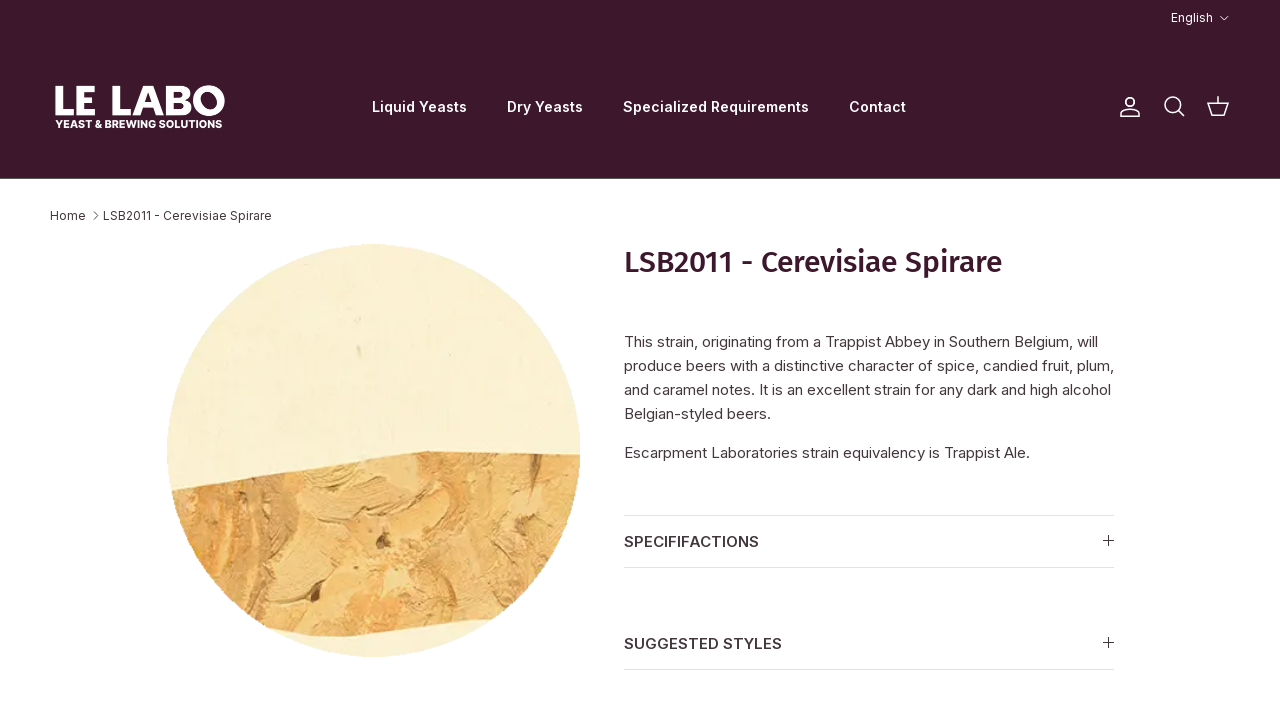

--- FILE ---
content_type: text/html; charset=utf-8
request_url: https://lelaboyeast.com/en/products/lsb2011
body_size: 56855
content:
<!doctype html>
<html class="no-js" lang="en" dir="ltr">
<head><meta charset="utf-8">
<meta name="viewport" content="width=device-width,initial-scale=1">
<title>LSB2011 - Cerevisiae Spirare &ndash; Le Labo Solutions Brassicoles</title><link rel="canonical" href="https://lelaboyeast.com/en/products/lsb2011"><link rel="icon" href="//lelaboyeast.com/cdn/shop/files/LABO-favicon-2024.png?crop=center&height=48&v=1706545825&width=48" type="image/png">
  <link rel="apple-touch-icon" href="//lelaboyeast.com/cdn/shop/files/LABO-favicon-2024.png?crop=center&height=180&v=1706545825&width=180"><meta name="description" content="This strain, originating from a Trappist Abbey in Southern Belgium, will produce beers with a distinctive character of spice, candied fruit, plum, and caramel notes. It is an excellent strain for any dark and high alcohol Belgian-styled beers."><meta property="og:site_name" content="Le Labo Solutions Brassicoles">
<meta property="og:url" content="https://lelaboyeast.com/en/products/lsb2011">
<meta property="og:title" content="LSB2011 - Cerevisiae Spirare">
<meta property="og:type" content="product">
<meta property="og:description" content="This strain, originating from a Trappist Abbey in Southern Belgium, will produce beers with a distinctive character of spice, candied fruit, plum, and caramel notes. It is an excellent strain for any dark and high alcohol Belgian-styled beers."><meta property="og:image" content="http://lelaboyeast.com/cdn/shop/files/Belge2011.webp?crop=center&height=1200&v=1754083738&width=1200">
  <meta property="og:image:secure_url" content="https://lelaboyeast.com/cdn/shop/files/Belge2011.webp?crop=center&height=1200&v=1754083738&width=1200">
  <meta property="og:image:width" content="350">
  <meta property="og:image:height" content="350"><meta property="og:price:amount" content="75.00">
  <meta property="og:price:currency" content="CAD"><meta name="twitter:card" content="summary_large_image">
<meta name="twitter:title" content="LSB2011 - Cerevisiae Spirare">
<meta name="twitter:description" content="This strain, originating from a Trappist Abbey in Southern Belgium, will produce beers with a distinctive character of spice, candied fruit, plum, and caramel notes. It is an excellent strain for any dark and high alcohol Belgian-styled beers.">
<style>@font-face {
  font-family: Inter;
  font-weight: 400;
  font-style: normal;
  font-display: fallback;
  src: url("//lelaboyeast.com/cdn/fonts/inter/inter_n4.b2a3f24c19b4de56e8871f609e73ca7f6d2e2bb9.woff2") format("woff2"),
       url("//lelaboyeast.com/cdn/fonts/inter/inter_n4.af8052d517e0c9ffac7b814872cecc27ae1fa132.woff") format("woff");
}
@font-face {
  font-family: Inter;
  font-weight: 700;
  font-style: normal;
  font-display: fallback;
  src: url("//lelaboyeast.com/cdn/fonts/inter/inter_n7.02711e6b374660cfc7915d1afc1c204e633421e4.woff2") format("woff2"),
       url("//lelaboyeast.com/cdn/fonts/inter/inter_n7.6dab87426f6b8813070abd79972ceaf2f8d3b012.woff") format("woff");
}
@font-face {
  font-family: Inter;
  font-weight: 500;
  font-style: normal;
  font-display: fallback;
  src: url("//lelaboyeast.com/cdn/fonts/inter/inter_n5.d7101d5e168594dd06f56f290dd759fba5431d97.woff2") format("woff2"),
       url("//lelaboyeast.com/cdn/fonts/inter/inter_n5.5332a76bbd27da00474c136abb1ca3cbbf259068.woff") format("woff");
}
@font-face {
  font-family: Inter;
  font-weight: 400;
  font-style: italic;
  font-display: fallback;
  src: url("//lelaboyeast.com/cdn/fonts/inter/inter_i4.feae1981dda792ab80d117249d9c7e0f1017e5b3.woff2") format("woff2"),
       url("//lelaboyeast.com/cdn/fonts/inter/inter_i4.62773b7113d5e5f02c71486623cf828884c85c6e.woff") format("woff");
}
@font-face {
  font-family: Inter;
  font-weight: 700;
  font-style: italic;
  font-display: fallback;
  src: url("//lelaboyeast.com/cdn/fonts/inter/inter_i7.b377bcd4cc0f160622a22d638ae7e2cd9b86ea4c.woff2") format("woff2"),
       url("//lelaboyeast.com/cdn/fonts/inter/inter_i7.7c69a6a34e3bb44fcf6f975857e13b9a9b25beb4.woff") format("woff");
}
@font-face {
  font-family: "Fira Sans";
  font-weight: 500;
  font-style: normal;
  font-display: fallback;
  src: url("//lelaboyeast.com/cdn/fonts/fira_sans/firasans_n5.79552cf8367e3a638e44238b675dd4700f65828b.woff2") format("woff2"),
       url("//lelaboyeast.com/cdn/fonts/fira_sans/firasans_n5.25d9c18d6f08e187a1ae61178f0b0b11f90d296a.woff") format("woff");
}
@font-face {
  font-family: "Fira Sans";
  font-weight: 500;
  font-style: normal;
  font-display: fallback;
  src: url("//lelaboyeast.com/cdn/fonts/fira_sans/firasans_n5.79552cf8367e3a638e44238b675dd4700f65828b.woff2") format("woff2"),
       url("//lelaboyeast.com/cdn/fonts/fira_sans/firasans_n5.25d9c18d6f08e187a1ae61178f0b0b11f90d296a.woff") format("woff");
}
@font-face {
  font-family: Inter;
  font-weight: 600;
  font-style: normal;
  font-display: fallback;
  src: url("//lelaboyeast.com/cdn/fonts/inter/inter_n6.771af0474a71b3797eb38f3487d6fb79d43b6877.woff2") format("woff2"),
       url("//lelaboyeast.com/cdn/fonts/inter/inter_n6.88c903d8f9e157d48b73b7777d0642925bcecde7.woff") format("woff");
}
@font-face {
  font-family: Inter;
  font-weight: 600;
  font-style: normal;
  font-display: fallback;
  src: url("//lelaboyeast.com/cdn/fonts/inter/inter_n6.771af0474a71b3797eb38f3487d6fb79d43b6877.woff2") format("woff2"),
       url("//lelaboyeast.com/cdn/fonts/inter/inter_n6.88c903d8f9e157d48b73b7777d0642925bcecde7.woff") format("woff");
}
:root {
  --page-container-width:          1400px;
  --reading-container-width:       720px;
  --divider-opacity:               0.14;
  --gutter-large:                  30px;
  --gutter-desktop:                20px;
  --gutter-mobile:                 16px;
  --section-padding:               50px;
  --larger-section-padding:        80px;
  --larger-section-padding-mobile: 60px;
  --largest-section-padding:       110px;
  --aos-animate-duration:          0.6s;

  --base-font-family:              Inter, sans-serif;
  --base-font-weight:              400;
  --base-font-style:               normal;
  --heading-font-family:           "Fira Sans", sans-serif;
  --heading-font-weight:           500;
  --heading-font-style:            normal;
  --heading-font-letter-spacing:   normal;
  --logo-font-family:              "Fira Sans", sans-serif;
  --logo-font-weight:              500;
  --logo-font-style:               normal;
  --nav-font-family:               Inter, sans-serif;
  --nav-font-weight:               600;
  --nav-font-style:                normal;

  --base-text-size:15px;
  --base-line-height:              1.6;
  --input-text-size:16px;
  --smaller-text-size-1:12px;
  --smaller-text-size-2:14px;
  --smaller-text-size-3:12px;
  --smaller-text-size-4:11px;
  --larger-text-size:30px;
  --super-large-text-size:53px;
  --super-large-mobile-text-size:24px;
  --larger-mobile-text-size:24px;
  --logo-text-size:24px;--btn-letter-spacing: 0.08em;
    --btn-text-transform: uppercase;
    --button-text-size: 13px;
    --quickbuy-button-text-size: 13;
    --small-feature-link-font-size: 0.75em;
    --input-btn-padding-top: 1.2em;
    --input-btn-padding-bottom: 1.2em;--heading-text-transform:none;
  --nav-text-size:                      14px;
  --mobile-menu-font-weight:            600;

  --body-bg-color:                      255 255 255;
  --bg-color:                           255 255 255;
  --body-text-color:                    67 55 62;
  --text-color:                         67 55 62;

  --header-text-col:                    #ffffff;--header-text-hover-col:             var(--header-text-col);--header-bg-col:                     #3d182d;
  --heading-color:                     61 24 45;
  --body-heading-color:                61 24 45;
  --heading-divider-col:               #595959;

  --logo-col:                          #3d182d;
  --main-nav-bg:                       #efefef;
  --main-nav-link-col:                 #3d182d;
  --main-nav-link-hover-col:           #ef3b2a;
  --main-nav-link-featured-col:        #ef3b2a;

  --link-color:                        239 59 42;
  --body-link-color:                   239 59 42;

  --btn-bg-color:                        61 24 45;
  --btn-bg-hover-color:                  239 59 42;
  --btn-border-color:                    61 24 45;
  --btn-border-hover-color:              239 59 42;
  --btn-text-color:                      255 255 255;
  --btn-text-hover-color:                255 255 255;--btn-alt-bg-color:                    239 239 239;
  --btn-alt-text-color:                  61 24 45;
  --btn-alt-border-color:                61 24 45;
  --btn-alt-border-hover-color:          61 24 45;--btn-ter-bg-color:                    235 235 235;
  --btn-ter-text-color:                  11 9 10;
  --btn-ter-bg-hover-color:              61 24 45;
  --btn-ter-text-hover-color:            255 255 255;--btn-border-radius: 3px;
    --btn-inspired-border-radius: 3px;--color-scheme-default:                             #ffffff;
  --color-scheme-default-color:                       255 255 255;
  --color-scheme-default-text-color:                  67 55 62;
  --color-scheme-default-head-color:                  61 24 45;
  --color-scheme-default-link-color:                  239 59 42;
  --color-scheme-default-btn-text-color:              255 255 255;
  --color-scheme-default-btn-text-hover-color:        255 255 255;
  --color-scheme-default-btn-bg-color:                61 24 45;
  --color-scheme-default-btn-bg-hover-color:          239 59 42;
  --color-scheme-default-btn-border-color:            61 24 45;
  --color-scheme-default-btn-border-hover-color:      239 59 42;
  --color-scheme-default-btn-alt-text-color:          61 24 45;
  --color-scheme-default-btn-alt-bg-color:            239 239 239;
  --color-scheme-default-btn-alt-border-color:        61 24 45;
  --color-scheme-default-btn-alt-border-hover-color:  61 24 45;

  --color-scheme-1:                             #f2f2f2;
  --color-scheme-1-color:                       242 242 242;
  --color-scheme-1-text-color:                  52 52 52;
  --color-scheme-1-head-color:                  61 24 45;
  --color-scheme-1-link-color:                  239 59 42;
  --color-scheme-1-btn-text-color:              255 255 255;
  --color-scheme-1-btn-text-hover-color:        255 255 255;
  --color-scheme-1-btn-bg-color:                61 24 45;
  --color-scheme-1-btn-bg-hover-color:          239 59 42;
  --color-scheme-1-btn-border-color:            61 24 45;
  --color-scheme-1-btn-border-hover-color:      239 59 42;
  --color-scheme-1-btn-alt-text-color:          61 24 45;
  --color-scheme-1-btn-alt-bg-color:            239 239 239;
  --color-scheme-1-btn-alt-border-color:        61 24 45;
  --color-scheme-1-btn-alt-border-hover-color:  61 24 45;

  --color-scheme-2:                             #f2f2f2;
  --color-scheme-2-color:                       242 242 242;
  --color-scheme-2-text-color:                  52 52 52;
  --color-scheme-2-head-color:                  52 52 52;
  --color-scheme-2-link-color:                  52 52 52;
  --color-scheme-2-btn-text-color:              255 255 255;
  --color-scheme-2-btn-text-hover-color:        255 255 255;
  --color-scheme-2-btn-bg-color:                35 35 35;
  --color-scheme-2-btn-bg-hover-color:          0 0 0;
  --color-scheme-2-btn-border-color:            35 35 35;
  --color-scheme-2-btn-border-hover-color:      0 0 0;
  --color-scheme-2-btn-alt-text-color:          35 35 35;
  --color-scheme-2-btn-alt-bg-color:            255 255 255;
  --color-scheme-2-btn-alt-border-color:        35 35 35;
  --color-scheme-2-btn-alt-border-hover-color:  35 35 35;

  /* Shop Pay payment terms */
  --payment-terms-background-color:    #ffffff;--quickbuy-bg: 242 242 242;--body-input-background-color:       rgb(var(--body-bg-color));
  --input-background-color:            rgb(var(--body-bg-color));
  --body-input-text-color:             var(--body-text-color);
  --input-text-color:                  var(--body-text-color);
  --body-input-border-color:           rgb(208, 205, 207);
  --input-border-color:                rgb(208, 205, 207);
  --input-border-color-hover:          rgb(152, 145, 149);
  --input-border-color-active:         rgb(67, 55, 62);

  --swatch-cross-svg:                  url("data:image/svg+xml,%3Csvg xmlns='http://www.w3.org/2000/svg' width='240' height='240' viewBox='0 0 24 24' fill='none' stroke='rgb(208, 205, 207)' stroke-width='0.09' preserveAspectRatio='none' %3E%3Cline x1='24' y1='0' x2='0' y2='24'%3E%3C/line%3E%3C/svg%3E");
  --swatch-cross-hover:                url("data:image/svg+xml,%3Csvg xmlns='http://www.w3.org/2000/svg' width='240' height='240' viewBox='0 0 24 24' fill='none' stroke='rgb(152, 145, 149)' stroke-width='0.09' preserveAspectRatio='none' %3E%3Cline x1='24' y1='0' x2='0' y2='24'%3E%3C/line%3E%3C/svg%3E");
  --swatch-cross-active:               url("data:image/svg+xml,%3Csvg xmlns='http://www.w3.org/2000/svg' width='240' height='240' viewBox='0 0 24 24' fill='none' stroke='rgb(67, 55, 62)' stroke-width='0.09' preserveAspectRatio='none' %3E%3Cline x1='24' y1='0' x2='0' y2='24'%3E%3C/line%3E%3C/svg%3E");

  --footer-divider-col:                #43373e;
  --footer-text-col:                   255 255 255;
  --footer-heading-col:                255 255 255;
  --footer-bg-col:                     61 24 45;--product-label-overlay-justify: flex-start;--product-label-overlay-align: flex-start;--product-label-overlay-reduction-text:   #ffffff;
  --product-label-overlay-reduction-bg:     #c20000;
  --product-label-overlay-reduction-text-weight: 600;
  --product-label-overlay-stock-text:       #ffffff;
  --product-label-overlay-stock-bg:         #ef3b2a;
  --product-label-overlay-new-text:         #ffffff;
  --product-label-overlay-new-bg:           #de9d9a;
  --product-label-overlay-meta-text:        #ffffff;
  --product-label-overlay-meta-bg:          #09728c;
  --product-label-sale-text:                #ef3b2a;
  --product-label-sold-text:                #171717;
  --product-label-preorder-text:            #3ea36a;

  --product-block-crop-align:               center;

  
  --product-block-price-align:              center;
  --product-block-price-item-margin-start:  .25rem;
  --product-block-price-item-margin-end:    .25rem;
  

  

  --collection-block-image-position:   center center;

  --swatch-picker-image-size:          68px;
  --swatch-crop-align:                 center center;

  --image-overlay-text-color:          255 255 255;--image-overlay-bg:                  rgba(255, 255, 255, 0.0);
  --image-overlay-shadow-start:        rgb(0 0 0 / 0.35);
  --image-overlay-box-opacity:         0.4;--product-inventory-ok-box-color:            #f2faf0;
  --product-inventory-ok-text-color:           #108043;
  --product-inventory-ok-icon-box-fill-color:  #fff;
  --product-inventory-low-box-color:           #f5dcda;
  --product-inventory-low-text-color:          #ef3b2a;
  --product-inventory-low-icon-box-fill-color: #fff;
  --product-inventory-low-text-color-channels: 16, 128, 67;
  --product-inventory-ok-text-color-channels:  239, 59, 42;

  --rating-star-color: 246 165 41;--overlay-align-left: start;
    --overlay-align-right: end;}html[dir=rtl] {
  --overlay-right-text-m-left: 0;
  --overlay-right-text-m-right: auto;
  --overlay-left-shadow-left-left: 15%;
  --overlay-left-shadow-left-right: -50%;
  --overlay-left-shadow-right-left: -85%;
  --overlay-left-shadow-right-right: 0;
}.image-overlay--bg-box .text-overlay .text-overlay__text {
    --image-overlay-box-bg: 255 255 255;
    --heading-color: var(--body-heading-color);
    --text-color: var(--body-text-color);
    --link-color: var(--body-link-color);
  }::selection {
    background: rgb(var(--body-heading-color));
    color: rgb(var(--body-bg-color));
  }
  ::-moz-selection {
    background: rgb(var(--body-heading-color));
    color: rgb(var(--body-bg-color));
  }.navigation .h1 {
  color: inherit !important;
}.use-color-scheme--default {
  --product-label-sale-text:           #ef3b2a;
  --product-label-sold-text:           #171717;
  --product-label-preorder-text:       #3ea36a;
  --input-background-color:            rgb(var(--body-bg-color));
  --input-text-color:                  var(--body-input-text-color);
  --input-border-color:                rgb(208, 205, 207);
  --input-border-color-hover:          rgb(152, 145, 149);
  --input-border-color-active:         rgb(67, 55, 62);
}</style>

  <link href="//lelaboyeast.com/cdn/shop/t/27/assets/main.css?v=59812818702299870031761331202" rel="stylesheet" type="text/css" media="all" />
<link rel="preload" as="font" href="//lelaboyeast.com/cdn/fonts/inter/inter_n4.b2a3f24c19b4de56e8871f609e73ca7f6d2e2bb9.woff2" type="font/woff2" crossorigin><link rel="preload" as="font" href="//lelaboyeast.com/cdn/fonts/fira_sans/firasans_n5.79552cf8367e3a638e44238b675dd4700f65828b.woff2" type="font/woff2" crossorigin><script>
    document.documentElement.className = document.documentElement.className.replace('no-js', 'js');

    window.theme = {
      info: {
        name: 'Symmetry',
        version: '8.1.0'
      },
      device: {
        hasTouch: window.matchMedia('(any-pointer: coarse)').matches,
        hasHover: window.matchMedia('(hover: hover)').matches
      },
      mediaQueries: {
        md: '(min-width: 768px)',
        productMediaCarouselBreak: '(min-width: 1041px)'
      },
      routes: {
        base: 'https://lelaboyeast.com',
        cart: '/en/cart',
        cartAdd: '/en/cart/add.js',
        cartUpdate: '/en/cart/update.js',
        predictiveSearch: '/en/search/suggest'
      },
      strings: {
        cartTermsConfirmation: "You must agree to the terms and conditions before continuing.",
        cartItemsQuantityError: "You can only add [QUANTITY] of this item to your cart.",
        generalSearchViewAll: "View all search results",
        noStock: "Sold out",
        noVariant: "Unavailable",
        productsProductChooseA: "Choose a",
        generalSearchPages: "Pages",
        generalSearchNoResultsWithoutTerms: "Sorry, we couldnʼt find any results",
        shippingCalculator: {
          singleRate: "There is one shipping rate for this destination:",
          multipleRates: "There are multiple shipping rates for this destination:",
          noRates: "We do not ship to this destination."
        },
        regularPrice: "Regular price",
        salePrice: "Sale price"
      },
      settings: {
        moneyWithCurrencyFormat: "{{amount}}$ CAD",
        cartType: "page",
        afterAddToCart: "notification",
        quickbuyStyle: "button",
        externalLinksNewTab: true,
        internalLinksSmoothScroll: true
      }
    }

    theme.inlineNavigationCheck = function() {
      var pageHeader = document.querySelector('.pageheader'),
          inlineNavContainer = pageHeader.querySelector('.logo-area__left__inner'),
          inlineNav = inlineNavContainer.querySelector('.navigation--left');
      if (inlineNav && getComputedStyle(inlineNav).display != 'none') {
        var inlineMenuCentered = document.querySelector('.pageheader--layout-inline-menu-center'),
            logoContainer = document.querySelector('.logo-area__middle__inner');
        if(inlineMenuCentered) {
          var rightWidth = document.querySelector('.logo-area__right__inner').clientWidth,
              middleWidth = logoContainer.clientWidth,
              logoArea = document.querySelector('.logo-area'),
              computedLogoAreaStyle = getComputedStyle(logoArea),
              logoAreaInnerWidth = logoArea.clientWidth - Math.ceil(parseFloat(computedLogoAreaStyle.paddingLeft)) - Math.ceil(parseFloat(computedLogoAreaStyle.paddingRight)),
              availableNavWidth = logoAreaInnerWidth - Math.max(rightWidth, middleWidth) * 2 - 40;
          inlineNavContainer.style.maxWidth = availableNavWidth + 'px';
        }

        var firstInlineNavLink = inlineNav.querySelector('.navigation__item:first-child'),
            lastInlineNavLink = inlineNav.querySelector('.navigation__item:last-child');
        if (lastInlineNavLink) {
          var inlineNavWidth = null;
          if(document.querySelector('html[dir=rtl]')) {
            inlineNavWidth = firstInlineNavLink.offsetLeft - lastInlineNavLink.offsetLeft + firstInlineNavLink.offsetWidth;
          } else {
            inlineNavWidth = lastInlineNavLink.offsetLeft - firstInlineNavLink.offsetLeft + lastInlineNavLink.offsetWidth;
          }
          if (inlineNavContainer.offsetWidth >= inlineNavWidth) {
            pageHeader.classList.add('pageheader--layout-inline-permitted');
            var tallLogo = logoContainer.clientHeight > lastInlineNavLink.clientHeight + 20;
            if (tallLogo) {
              inlineNav.classList.add('navigation--tight-underline');
            } else {
              inlineNav.classList.remove('navigation--tight-underline');
            }
          } else {
            pageHeader.classList.remove('pageheader--layout-inline-permitted');
          }
        }
      }
    };

    theme.setInitialHeaderHeightProperty = () => {
      const section = document.querySelector('.section-header');
      if (section) {
        document.documentElement.style.setProperty('--theme-header-height', Math.ceil(section.clientHeight) + 'px');
      }
    };
  </script>

  <script src="//lelaboyeast.com/cdn/shop/t/27/assets/main.js?v=117527606522457621901761331202" defer></script>
    <script src="//lelaboyeast.com/cdn/shop/t/27/assets/animate-on-scroll.js?v=15249566486942820451761331202" defer></script>
    <link href="//lelaboyeast.com/cdn/shop/t/27/assets/animate-on-scroll.css?v=135962721104954213331761331202" rel="stylesheet" type="text/css" media="all" />
  

  <script>window.performance && window.performance.mark && window.performance.mark('shopify.content_for_header.start');</script><meta id="shopify-digital-wallet" name="shopify-digital-wallet" content="/27669102657/digital_wallets/dialog">
<meta name="shopify-checkout-api-token" content="92d9fde12c9bd606058bef9ee1b1cd92">
<meta id="in-context-paypal-metadata" data-shop-id="27669102657" data-venmo-supported="false" data-environment="production" data-locale="en_US" data-paypal-v4="true" data-currency="CAD">
<link rel="alternate" hreflang="x-default" href="https://lelaboyeast.com/products/lsb2011">
<link rel="alternate" hreflang="fr" href="https://lelaboyeast.com/products/lsb2011">
<link rel="alternate" hreflang="en" href="https://lelaboyeast.com/en/products/lsb2011">
<link rel="alternate" type="application/json+oembed" href="https://lelaboyeast.com/en/products/lsb2011.oembed">
<script async="async" src="/checkouts/internal/preloads.js?locale=en-CA"></script>
<script id="shopify-features" type="application/json">{"accessToken":"92d9fde12c9bd606058bef9ee1b1cd92","betas":["rich-media-storefront-analytics"],"domain":"lelaboyeast.com","predictiveSearch":true,"shopId":27669102657,"locale":"en"}</script>
<script>var Shopify = Shopify || {};
Shopify.shop = "le-labo-yeast.myshopify.com";
Shopify.locale = "en";
Shopify.currency = {"active":"CAD","rate":"1.0"};
Shopify.country = "CA";
Shopify.theme = {"name":"Updated copy of Labo 2.0","id":141632372801,"schema_name":"Symmetry","schema_version":"8.1.0","theme_store_id":568,"role":"main"};
Shopify.theme.handle = "null";
Shopify.theme.style = {"id":null,"handle":null};
Shopify.cdnHost = "lelaboyeast.com/cdn";
Shopify.routes = Shopify.routes || {};
Shopify.routes.root = "/en/";</script>
<script type="module">!function(o){(o.Shopify=o.Shopify||{}).modules=!0}(window);</script>
<script>!function(o){function n(){var o=[];function n(){o.push(Array.prototype.slice.apply(arguments))}return n.q=o,n}var t=o.Shopify=o.Shopify||{};t.loadFeatures=n(),t.autoloadFeatures=n()}(window);</script>
<script id="shop-js-analytics" type="application/json">{"pageType":"product"}</script>
<script defer="defer" async type="module" src="//lelaboyeast.com/cdn/shopifycloud/shop-js/modules/v2/client.init-shop-cart-sync_BApSsMSl.en.esm.js"></script>
<script defer="defer" async type="module" src="//lelaboyeast.com/cdn/shopifycloud/shop-js/modules/v2/chunk.common_CBoos6YZ.esm.js"></script>
<script type="module">
  await import("//lelaboyeast.com/cdn/shopifycloud/shop-js/modules/v2/client.init-shop-cart-sync_BApSsMSl.en.esm.js");
await import("//lelaboyeast.com/cdn/shopifycloud/shop-js/modules/v2/chunk.common_CBoos6YZ.esm.js");

  window.Shopify.SignInWithShop?.initShopCartSync?.({"fedCMEnabled":true,"windoidEnabled":true});

</script>
<script id="__st">var __st={"a":27669102657,"offset":-18000,"reqid":"b27384c1-1df8-447a-bb34-688416e7d2e0-1768873999","pageurl":"lelaboyeast.com\/en\/products\/lsb2011","u":"101396f7aa48","p":"product","rtyp":"product","rid":4599399219265};</script>
<script>window.ShopifyPaypalV4VisibilityTracking = true;</script>
<script id="captcha-bootstrap">!function(){'use strict';const t='contact',e='account',n='new_comment',o=[[t,t],['blogs',n],['comments',n],[t,'customer']],c=[[e,'customer_login'],[e,'guest_login'],[e,'recover_customer_password'],[e,'create_customer']],r=t=>t.map((([t,e])=>`form[action*='/${t}']:not([data-nocaptcha='true']) input[name='form_type'][value='${e}']`)).join(','),a=t=>()=>t?[...document.querySelectorAll(t)].map((t=>t.form)):[];function s(){const t=[...o],e=r(t);return a(e)}const i='password',u='form_key',d=['recaptcha-v3-token','g-recaptcha-response','h-captcha-response',i],f=()=>{try{return window.sessionStorage}catch{return}},m='__shopify_v',_=t=>t.elements[u];function p(t,e,n=!1){try{const o=window.sessionStorage,c=JSON.parse(o.getItem(e)),{data:r}=function(t){const{data:e,action:n}=t;return t[m]||n?{data:e,action:n}:{data:t,action:n}}(c);for(const[e,n]of Object.entries(r))t.elements[e]&&(t.elements[e].value=n);n&&o.removeItem(e)}catch(o){console.error('form repopulation failed',{error:o})}}const l='form_type',E='cptcha';function T(t){t.dataset[E]=!0}const w=window,h=w.document,L='Shopify',v='ce_forms',y='captcha';let A=!1;((t,e)=>{const n=(g='f06e6c50-85a8-45c8-87d0-21a2b65856fe',I='https://cdn.shopify.com/shopifycloud/storefront-forms-hcaptcha/ce_storefront_forms_captcha_hcaptcha.v1.5.2.iife.js',D={infoText:'Protected by hCaptcha',privacyText:'Privacy',termsText:'Terms'},(t,e,n)=>{const o=w[L][v],c=o.bindForm;if(c)return c(t,g,e,D).then(n);var r;o.q.push([[t,g,e,D],n]),r=I,A||(h.body.append(Object.assign(h.createElement('script'),{id:'captcha-provider',async:!0,src:r})),A=!0)});var g,I,D;w[L]=w[L]||{},w[L][v]=w[L][v]||{},w[L][v].q=[],w[L][y]=w[L][y]||{},w[L][y].protect=function(t,e){n(t,void 0,e),T(t)},Object.freeze(w[L][y]),function(t,e,n,w,h,L){const[v,y,A,g]=function(t,e,n){const i=e?o:[],u=t?c:[],d=[...i,...u],f=r(d),m=r(i),_=r(d.filter((([t,e])=>n.includes(e))));return[a(f),a(m),a(_),s()]}(w,h,L),I=t=>{const e=t.target;return e instanceof HTMLFormElement?e:e&&e.form},D=t=>v().includes(t);t.addEventListener('submit',(t=>{const e=I(t);if(!e)return;const n=D(e)&&!e.dataset.hcaptchaBound&&!e.dataset.recaptchaBound,o=_(e),c=g().includes(e)&&(!o||!o.value);(n||c)&&t.preventDefault(),c&&!n&&(function(t){try{if(!f())return;!function(t){const e=f();if(!e)return;const n=_(t);if(!n)return;const o=n.value;o&&e.removeItem(o)}(t);const e=Array.from(Array(32),(()=>Math.random().toString(36)[2])).join('');!function(t,e){_(t)||t.append(Object.assign(document.createElement('input'),{type:'hidden',name:u})),t.elements[u].value=e}(t,e),function(t,e){const n=f();if(!n)return;const o=[...t.querySelectorAll(`input[type='${i}']`)].map((({name:t})=>t)),c=[...d,...o],r={};for(const[a,s]of new FormData(t).entries())c.includes(a)||(r[a]=s);n.setItem(e,JSON.stringify({[m]:1,action:t.action,data:r}))}(t,e)}catch(e){console.error('failed to persist form',e)}}(e),e.submit())}));const S=(t,e)=>{t&&!t.dataset[E]&&(n(t,e.some((e=>e===t))),T(t))};for(const o of['focusin','change'])t.addEventListener(o,(t=>{const e=I(t);D(e)&&S(e,y())}));const B=e.get('form_key'),M=e.get(l),P=B&&M;t.addEventListener('DOMContentLoaded',(()=>{const t=y();if(P)for(const e of t)e.elements[l].value===M&&p(e,B);[...new Set([...A(),...v().filter((t=>'true'===t.dataset.shopifyCaptcha))])].forEach((e=>S(e,t)))}))}(h,new URLSearchParams(w.location.search),n,t,e,['guest_login'])})(!0,!0)}();</script>
<script integrity="sha256-4kQ18oKyAcykRKYeNunJcIwy7WH5gtpwJnB7kiuLZ1E=" data-source-attribution="shopify.loadfeatures" defer="defer" src="//lelaboyeast.com/cdn/shopifycloud/storefront/assets/storefront/load_feature-a0a9edcb.js" crossorigin="anonymous"></script>
<script data-source-attribution="shopify.dynamic_checkout.dynamic.init">var Shopify=Shopify||{};Shopify.PaymentButton=Shopify.PaymentButton||{isStorefrontPortableWallets:!0,init:function(){window.Shopify.PaymentButton.init=function(){};var t=document.createElement("script");t.src="https://lelaboyeast.com/cdn/shopifycloud/portable-wallets/latest/portable-wallets.en.js",t.type="module",document.head.appendChild(t)}};
</script>
<script data-source-attribution="shopify.dynamic_checkout.buyer_consent">
  function portableWalletsHideBuyerConsent(e){var t=document.getElementById("shopify-buyer-consent"),n=document.getElementById("shopify-subscription-policy-button");t&&n&&(t.classList.add("hidden"),t.setAttribute("aria-hidden","true"),n.removeEventListener("click",e))}function portableWalletsShowBuyerConsent(e){var t=document.getElementById("shopify-buyer-consent"),n=document.getElementById("shopify-subscription-policy-button");t&&n&&(t.classList.remove("hidden"),t.removeAttribute("aria-hidden"),n.addEventListener("click",e))}window.Shopify?.PaymentButton&&(window.Shopify.PaymentButton.hideBuyerConsent=portableWalletsHideBuyerConsent,window.Shopify.PaymentButton.showBuyerConsent=portableWalletsShowBuyerConsent);
</script>
<script data-source-attribution="shopify.dynamic_checkout.cart.bootstrap">document.addEventListener("DOMContentLoaded",(function(){function t(){return document.querySelector("shopify-accelerated-checkout-cart, shopify-accelerated-checkout")}if(t())Shopify.PaymentButton.init();else{new MutationObserver((function(e,n){t()&&(Shopify.PaymentButton.init(),n.disconnect())})).observe(document.body,{childList:!0,subtree:!0})}}));
</script>
<link id="shopify-accelerated-checkout-styles" rel="stylesheet" media="screen" href="https://lelaboyeast.com/cdn/shopifycloud/portable-wallets/latest/accelerated-checkout-backwards-compat.css" crossorigin="anonymous">
<style id="shopify-accelerated-checkout-cart">
        #shopify-buyer-consent {
  margin-top: 1em;
  display: inline-block;
  width: 100%;
}

#shopify-buyer-consent.hidden {
  display: none;
}

#shopify-subscription-policy-button {
  background: none;
  border: none;
  padding: 0;
  text-decoration: underline;
  font-size: inherit;
  cursor: pointer;
}

#shopify-subscription-policy-button::before {
  box-shadow: none;
}

      </style>
<script id="sections-script" data-sections="footer" defer="defer" src="//lelaboyeast.com/cdn/shop/t/27/compiled_assets/scripts.js?8610"></script>
<script>window.performance && window.performance.mark && window.performance.mark('shopify.content_for_header.end');</script>
<!-- CC Custom Head Start --><!-- CC Custom Head End --><!-- BEGIN app block: shopify://apps/swift-speed-optimize/blocks/swift-seo/a10b8339-a20a-4621-a093-32380d49773b -->



  <!-- BEGIN app snippet: organization-structure -->


<!-- END app snippet -->




  <!-- BEGIN app snippet: blogs-structure --><!-- END app snippet -->





  <!-- BEGIN app snippet: breadcrumb-structure -->



<script type="application/ld+json" data-app="swift-seo">
  {
    "@context": "https://schema.org/",
    "@type": "BreadcrumbList",
    "itemListElement": [{
      "@type": "ListItem",
      "position": 1,
      "name": "Le Labo Solutions Brassicoles",
      "item": "https://lelaboyeast.com"
    }
  
    
  
  
    
  
  
    
  
  
    
      
      
      ,{
        "@type": "ListItem",
        "position": 2,
        "name": "LSB2011 - Cerevisiae Spirare",
        "item": "https://lelaboyeast.com/products/lsb2011"
      }
    
  
  ]
  }
</script><!-- END app snippet -->
















<!-- END app block --><!-- BEGIN app block: shopify://apps/wishlist-hero/blocks/app-embed/a9a5079b-59e8-47cb-b659-ecf1c60b9b72 -->


  <script type="application/json" id="WH-ProductJson-product-template">
    {"id":4599399219265,"title":"LSB2011 - Cerevisiae Spirare","handle":"lsb2011","description":"\u003cp\u003eThis strain, originating from a Trappist Abbey in Southern Belgium, will produce beers with a distinctive character of spice, candied fruit, plum, and caramel notes. It is an excellent strain for any dark and high alcohol Belgian-styled beers.\u003c\/p\u003e\n\u003cp class=\"p1\"\u003eEscarpment Laboratories strain equivalency is Trappist Ale.\u003c\/p\u003e","published_at":"2020-10-14T13:16:12-04:00","created_at":"2020-10-14T13:16:13-04:00","vendor":"Le Labo - Solutions Brassicoles","type":"BELGIAN Liquid Yeast","tags":["attenuation_75-a-80","collection-belge","floculation_moyenne","genre-et-espece_saccharomyces-cerevisiae","styles-suggeres_bieres-de-garde","styles-suggeres_double","styles-suggeres_quadruple","styles-suggeres_triple","tolerance-a-lalcool_15"],"price":7500,"price_min":7500,"price_max":439659,"available":true,"price_varies":true,"compare_at_price":null,"compare_at_price_min":0,"compare_at_price_max":0,"compare_at_price_varies":false,"variants":[{"id":42342215909441,"title":"0.5 hL (5.00E+11)","option1":"0.5 hL (5.00E+11)","option2":null,"option3":null,"sku":null,"requires_shipping":true,"taxable":false,"featured_image":null,"available":true,"name":"LSB2011 - Cerevisiae Spirare - 0.5 hL (5.00E+11)","public_title":"0.5 hL (5.00E+11)","options":["0.5 hL (5.00E+11)"],"price":7500,"weight":3566,"compare_at_price":null,"inventory_management":null,"barcode":null,"requires_selling_plan":false,"selling_plan_allocations":[]},{"id":42271008849985,"title":"1 hL (8.00E+11)","option1":"1 hL (8.00E+11)","option2":null,"option3":null,"sku":null,"requires_shipping":true,"taxable":false,"featured_image":null,"available":true,"name":"LSB2011 - Cerevisiae Spirare - 1 hL (8.00E+11)","public_title":"1 hL (8.00E+11)","options":["1 hL (8.00E+11)"],"price":13000,"weight":4144,"compare_at_price":null,"inventory_management":null,"barcode":null,"requires_selling_plan":false,"selling_plan_allocations":[]},{"id":42271008882753,"title":"2 hL (1.60E+12)","option1":"2 hL (1.60E+12)","option2":null,"option3":null,"sku":null,"requires_shipping":true,"taxable":false,"featured_image":null,"available":true,"name":"LSB2011 - Cerevisiae Spirare - 2 hL (1.60E+12)","public_title":"2 hL (1.60E+12)","options":["2 hL (1.60E+12)"],"price":17308,"weight":5300,"compare_at_price":null,"inventory_management":null,"barcode":null,"requires_selling_plan":false,"selling_plan_allocations":[]},{"id":42271008915521,"title":"3 hL (2.40E+12)","option1":"3 hL (2.40E+12)","option2":null,"option3":null,"sku":null,"requires_shipping":true,"taxable":false,"featured_image":null,"available":true,"name":"LSB2011 - Cerevisiae Spirare - 3 hL (2.40E+12)","public_title":"3 hL (2.40E+12)","options":["3 hL (2.40E+12)"],"price":23919,"weight":6456,"compare_at_price":null,"inventory_management":null,"barcode":null,"requires_selling_plan":false,"selling_plan_allocations":[]},{"id":42271008948289,"title":"4 hL (3.20E+12)","option1":"4 hL (3.20E+12)","option2":null,"option3":null,"sku":null,"requires_shipping":true,"taxable":false,"featured_image":null,"available":true,"name":"LSB2011 - Cerevisiae Spirare - 4 hL (3.20E+12)","public_title":"4 hL (3.20E+12)","options":["4 hL (3.20E+12)"],"price":30020,"weight":7612,"compare_at_price":null,"inventory_management":null,"barcode":null,"requires_selling_plan":false,"selling_plan_allocations":[]},{"id":42271008981057,"title":"5 hL (4.00E+12)","option1":"5 hL (4.00E+12)","option2":null,"option3":null,"sku":null,"requires_shipping":true,"taxable":false,"featured_image":null,"available":true,"name":"LSB2011 - Cerevisiae Spirare - 5 hL (4.00E+12)","public_title":"5 hL (4.00E+12)","options":["5 hL (4.00E+12)"],"price":35825,"weight":8768,"compare_at_price":null,"inventory_management":null,"barcode":null,"requires_selling_plan":false,"selling_plan_allocations":[]},{"id":42271009013825,"title":"6 hL (4.80E+12)","option1":"6 hL (4.80E+12)","option2":null,"option3":null,"sku":null,"requires_shipping":true,"taxable":false,"featured_image":null,"available":true,"name":"LSB2011 - Cerevisiae Spirare - 6 hL (4.80E+12)","public_title":"6 hL (4.80E+12)","options":["6 hL (4.80E+12)"],"price":41124,"weight":9924,"compare_at_price":null,"inventory_management":null,"barcode":null,"requires_selling_plan":false,"selling_plan_allocations":[]},{"id":42271009046593,"title":"7 hL (5.60E+12)","option1":"7 hL (5.60E+12)","option2":null,"option3":null,"sku":null,"requires_shipping":true,"taxable":false,"featured_image":null,"available":true,"name":"LSB2011 - Cerevisiae Spirare - 7 hL (5.60E+12)","public_title":"7 hL (5.60E+12)","options":["7 hL (5.60E+12)"],"price":46277,"weight":11080,"compare_at_price":null,"inventory_management":null,"barcode":null,"requires_selling_plan":false,"selling_plan_allocations":[]},{"id":42271009079361,"title":"8 hL (6.40E+12)","option1":"8 hL (6.40E+12)","option2":null,"option3":null,"sku":null,"requires_shipping":true,"taxable":false,"featured_image":null,"available":true,"name":"LSB2011 - Cerevisiae Spirare - 8 hL (6.40E+12)","public_title":"8 hL (6.40E+12)","options":["8 hL (6.40E+12)"],"price":51376,"weight":12236,"compare_at_price":null,"inventory_management":null,"barcode":null,"requires_selling_plan":false,"selling_plan_allocations":[]},{"id":42271009112129,"title":"9 hL (7.20E+12)","option1":"9 hL (7.20E+12)","option2":null,"option3":null,"sku":null,"requires_shipping":true,"taxable":false,"featured_image":null,"available":true,"name":"LSB2011 - Cerevisiae Spirare - 9 hL (7.20E+12)","public_title":"9 hL (7.20E+12)","options":["9 hL (7.20E+12)"],"price":55962,"weight":13392,"compare_at_price":null,"inventory_management":null,"barcode":null,"requires_selling_plan":false,"selling_plan_allocations":[]},{"id":42271009144897,"title":"10 hL (8.00E+12)","option1":"10 hL (8.00E+12)","option2":null,"option3":null,"sku":null,"requires_shipping":true,"taxable":false,"featured_image":null,"available":true,"name":"LSB2011 - Cerevisiae Spirare - 10 hL (8.00E+12)","public_title":"10 hL (8.00E+12)","options":["10 hL (8.00E+12)"],"price":60570,"weight":14548,"compare_at_price":null,"inventory_management":null,"barcode":null,"requires_selling_plan":false,"selling_plan_allocations":[]},{"id":42271009177665,"title":"11 hL (8.80E+12)","option1":"11 hL (8.80E+12)","option2":null,"option3":null,"sku":null,"requires_shipping":true,"taxable":false,"featured_image":null,"available":true,"name":"LSB2011 - Cerevisiae Spirare - 11 hL (8.80E+12)","public_title":"11 hL (8.80E+12)","options":["11 hL (8.80E+12)"],"price":66627,"weight":18692,"compare_at_price":null,"inventory_management":null,"barcode":null,"requires_selling_plan":false,"selling_plan_allocations":[]},{"id":42271009210433,"title":"12 hL (9.60E+12)","option1":"12 hL (9.60E+12)","option2":null,"option3":null,"sku":null,"requires_shipping":true,"taxable":false,"featured_image":null,"available":true,"name":"LSB2011 - Cerevisiae Spirare - 12 hL (9.60E+12)","public_title":"12 hL (9.60E+12)","options":["12 hL (9.60E+12)"],"price":68568,"weight":19848,"compare_at_price":null,"inventory_management":null,"barcode":null,"requires_selling_plan":false,"selling_plan_allocations":[]},{"id":42271009243201,"title":"13 hL (1.04E+13)","option1":"13 hL (1.04E+13)","option2":null,"option3":null,"sku":null,"requires_shipping":true,"taxable":false,"featured_image":null,"available":true,"name":"LSB2011 - Cerevisiae Spirare - 13 hL (1.04E+13)","public_title":"13 hL (1.04E+13)","options":["13 hL (1.04E+13)"],"price":74282,"weight":21004,"compare_at_price":null,"inventory_management":null,"barcode":null,"requires_selling_plan":false,"selling_plan_allocations":[]},{"id":42271009275969,"title":"14 hL (1.12E+13)","option1":"14 hL (1.12E+13)","option2":null,"option3":null,"sku":null,"requires_shipping":true,"taxable":false,"featured_image":null,"available":true,"name":"LSB2011 - Cerevisiae Spirare - 14 hL (1.12E+13)","public_title":"14 hL (1.12E+13)","options":["14 hL (1.12E+13)"],"price":79996,"weight":22160,"compare_at_price":null,"inventory_management":null,"barcode":null,"requires_selling_plan":false,"selling_plan_allocations":[]},{"id":42271009308737,"title":"15 hL (1.20E+13)","option1":"15 hL (1.20E+13)","option2":null,"option3":null,"sku":null,"requires_shipping":true,"taxable":false,"featured_image":null,"available":true,"name":"LSB2011 - Cerevisiae Spirare - 15 hL (1.20E+13)","public_title":"15 hL (1.20E+13)","options":["15 hL (1.20E+13)"],"price":82245,"weight":23316,"compare_at_price":null,"inventory_management":null,"barcode":null,"requires_selling_plan":false,"selling_plan_allocations":[]},{"id":42271009341505,"title":"16 hL (1.28E+13)","option1":"16 hL (1.28E+13)","option2":null,"option3":null,"sku":null,"requires_shipping":true,"taxable":false,"featured_image":null,"available":true,"name":"LSB2011 - Cerevisiae Spirare - 16 hL (1.28E+13)","public_title":"16 hL (1.28E+13)","options":["16 hL (1.28E+13)"],"price":87728,"weight":24472,"compare_at_price":null,"inventory_management":null,"barcode":null,"requires_selling_plan":false,"selling_plan_allocations":[]},{"id":42271009374273,"title":"17 hL (1.36E+13)","option1":"17 hL (1.36E+13)","option2":null,"option3":null,"sku":null,"requires_shipping":true,"taxable":false,"featured_image":null,"available":true,"name":"LSB2011 - Cerevisiae Spirare - 17 hL (1.36E+13)","public_title":"17 hL (1.36E+13)","options":["17 hL (1.36E+13)"],"price":93211,"weight":25628,"compare_at_price":null,"inventory_management":null,"barcode":null,"requires_selling_plan":false,"selling_plan_allocations":[]},{"id":42271009407041,"title":"18 hL (1.44E+13)","option1":"18 hL (1.44E+13)","option2":null,"option3":null,"sku":null,"requires_shipping":true,"taxable":false,"featured_image":null,"available":true,"name":"LSB2011 - Cerevisiae Spirare - 18 hL (1.44E+13)","public_title":"18 hL (1.44E+13)","options":["18 hL (1.44E+13)"],"price":98694,"weight":26784,"compare_at_price":null,"inventory_management":null,"barcode":null,"requires_selling_plan":false,"selling_plan_allocations":[]},{"id":42271009439809,"title":"19 hL (1.52E+13)","option1":"19 hL (1.52E+13)","option2":null,"option3":null,"sku":null,"requires_shipping":true,"taxable":false,"featured_image":null,"available":true,"name":"LSB2011 - Cerevisiae Spirare - 19 hL (1.52E+13)","public_title":"19 hL (1.52E+13)","options":["19 hL (1.52E+13)"],"price":104177,"weight":27940,"compare_at_price":null,"inventory_management":null,"barcode":null,"requires_selling_plan":false,"selling_plan_allocations":[]},{"id":42271009472577,"title":"20 hL (1.60E+13)","option1":"20 hL (1.60E+13)","option2":null,"option3":null,"sku":null,"requires_shipping":true,"taxable":false,"featured_image":null,"available":true,"name":"LSB2011 - Cerevisiae Spirare - 20 hL (1.60E+13)","public_title":"20 hL (1.60E+13)","options":["20 hL (1.60E+13)"],"price":105020,"weight":29096,"compare_at_price":null,"inventory_management":null,"barcode":null,"requires_selling_plan":false,"selling_plan_allocations":[]},{"id":42271009505345,"title":"21 hL (1.68E+13)","option1":"21 hL (1.68E+13)","option2":null,"option3":null,"sku":null,"requires_shipping":true,"taxable":false,"featured_image":null,"available":true,"name":"LSB2011 - Cerevisiae Spirare - 21 hL (1.68E+13)","public_title":"21 hL (1.68E+13)","options":["21 hL (1.68E+13)"],"price":110271,"weight":33240,"compare_at_price":null,"inventory_management":null,"barcode":null,"requires_selling_plan":false,"selling_plan_allocations":[]},{"id":42271009538113,"title":"22 hL (1.76E+13)","option1":"22 hL (1.76E+13)","option2":null,"option3":null,"sku":null,"requires_shipping":true,"taxable":false,"featured_image":null,"available":true,"name":"LSB2011 - Cerevisiae Spirare - 22 hL (1.76E+13)","public_title":"22 hL (1.76E+13)","options":["22 hL (1.76E+13)"],"price":115522,"weight":34396,"compare_at_price":null,"inventory_management":null,"barcode":null,"requires_selling_plan":false,"selling_plan_allocations":[]},{"id":42271009570881,"title":"23 hL (1.84E+13)","option1":"23 hL (1.84E+13)","option2":null,"option3":null,"sku":null,"requires_shipping":true,"taxable":false,"featured_image":null,"available":true,"name":"LSB2011 - Cerevisiae Spirare - 23 hL (1.84E+13)","public_title":"23 hL (1.84E+13)","options":["23 hL (1.84E+13)"],"price":120773,"weight":35552,"compare_at_price":null,"inventory_management":null,"barcode":null,"requires_selling_plan":false,"selling_plan_allocations":[]},{"id":42271009603649,"title":"24 hL (1.92E+13)","option1":"24 hL (1.92E+13)","option2":null,"option3":null,"sku":null,"requires_shipping":true,"taxable":false,"featured_image":null,"available":true,"name":"LSB2011 - Cerevisiae Spirare - 24 hL (1.92E+13)","public_title":"24 hL (1.92E+13)","options":["24 hL (1.92E+13)"],"price":126024,"weight":36708,"compare_at_price":null,"inventory_management":null,"barcode":null,"requires_selling_plan":false,"selling_plan_allocations":[]},{"id":42271009636417,"title":"25 hL (2.00E+13)","option1":"25 hL (2.00E+13)","option2":null,"option3":null,"sku":null,"requires_shipping":true,"taxable":false,"featured_image":null,"available":true,"name":"LSB2011 - Cerevisiae Spirare - 25 hL (2.00E+13)","public_title":"25 hL (2.00E+13)","options":["25 hL (2.00E+13)"],"price":122300,"weight":37864,"compare_at_price":null,"inventory_management":null,"barcode":null,"requires_selling_plan":false,"selling_plan_allocations":[]},{"id":42271009669185,"title":"26 hL (2.08E+13)","option1":"26 hL (2.08E+13)","option2":null,"option3":null,"sku":null,"requires_shipping":true,"taxable":false,"featured_image":null,"available":true,"name":"LSB2011 - Cerevisiae Spirare - 26 hL (2.08E+13)","public_title":"26 hL (2.08E+13)","options":["26 hL (2.08E+13)"],"price":127192,"weight":39020,"compare_at_price":null,"inventory_management":null,"barcode":null,"requires_selling_plan":false,"selling_plan_allocations":[]},{"id":42271009701953,"title":"27 hL (2.16E+13)","option1":"27 hL (2.16E+13)","option2":null,"option3":null,"sku":null,"requires_shipping":true,"taxable":false,"featured_image":null,"available":true,"name":"LSB2011 - Cerevisiae Spirare - 27 hL (2.16E+13)","public_title":"27 hL (2.16E+13)","options":["27 hL (2.16E+13)"],"price":132084,"weight":40176,"compare_at_price":null,"inventory_management":null,"barcode":null,"requires_selling_plan":false,"selling_plan_allocations":[]},{"id":42271009734721,"title":"28 hL (2.24E+13)","option1":"28 hL (2.24E+13)","option2":null,"option3":null,"sku":null,"requires_shipping":true,"taxable":false,"featured_image":null,"available":true,"name":"LSB2011 - Cerevisiae Spirare - 28 hL (2.24E+13)","public_title":"28 hL (2.24E+13)","options":["28 hL (2.24E+13)"],"price":136976,"weight":41332,"compare_at_price":null,"inventory_management":null,"barcode":null,"requires_selling_plan":false,"selling_plan_allocations":[]},{"id":42271009767489,"title":"29 hL (2.32E+13)","option1":"29 hL (2.32E+13)","option2":null,"option3":null,"sku":null,"requires_shipping":true,"taxable":false,"featured_image":null,"available":true,"name":"LSB2011 - Cerevisiae Spirare - 29 hL (2.32E+13)","public_title":"29 hL (2.32E+13)","options":["29 hL (2.32E+13)"],"price":141868,"weight":42488,"compare_at_price":null,"inventory_management":null,"barcode":null,"requires_selling_plan":false,"selling_plan_allocations":[]},{"id":42271009800257,"title":"30 hL (2.40E+13)","option1":"30 hL (2.40E+13)","option2":null,"option3":null,"sku":null,"requires_shipping":true,"taxable":false,"featured_image":null,"available":true,"name":"LSB2011 - Cerevisiae Spirare - 30 hL (2.40E+13)","public_title":"30 hL (2.40E+13)","options":["30 hL (2.40E+13)"],"price":140700,"weight":43644,"compare_at_price":null,"inventory_management":null,"barcode":null,"requires_selling_plan":false,"selling_plan_allocations":[]},{"id":42271009833025,"title":"31 hL (2.48E+13)","option1":"31 hL (2.48E+13)","option2":null,"option3":null,"sku":null,"requires_shipping":true,"taxable":false,"featured_image":null,"available":true,"name":"LSB2011 - Cerevisiae Spirare - 31 hL (2.48E+13)","public_title":"31 hL (2.48E+13)","options":["31 hL (2.48E+13)"],"price":145390,"weight":47788,"compare_at_price":null,"inventory_management":null,"barcode":null,"requires_selling_plan":false,"selling_plan_allocations":[]},{"id":42271009865793,"title":"32 hL (2.56E+13)","option1":"32 hL (2.56E+13)","option2":null,"option3":null,"sku":null,"requires_shipping":true,"taxable":false,"featured_image":null,"available":true,"name":"LSB2011 - Cerevisiae Spirare - 32 hL (2.56E+13)","public_title":"32 hL (2.56E+13)","options":["32 hL (2.56E+13)"],"price":150080,"weight":48944,"compare_at_price":null,"inventory_management":null,"barcode":null,"requires_selling_plan":false,"selling_plan_allocations":[]},{"id":42271009898561,"title":"33 hL (2.64E+13)","option1":"33 hL (2.64E+13)","option2":null,"option3":null,"sku":null,"requires_shipping":true,"taxable":false,"featured_image":null,"available":true,"name":"LSB2011 - Cerevisiae Spirare - 33 hL (2.64E+13)","public_title":"33 hL (2.64E+13)","options":["33 hL (2.64E+13)"],"price":154770,"weight":50100,"compare_at_price":null,"inventory_management":null,"barcode":null,"requires_selling_plan":false,"selling_plan_allocations":[]},{"id":42271009931329,"title":"34 hL (2.72E+13)","option1":"34 hL (2.72E+13)","option2":null,"option3":null,"sku":null,"requires_shipping":true,"taxable":false,"featured_image":null,"available":true,"name":"LSB2011 - Cerevisiae Spirare - 34 hL (2.72E+13)","public_title":"34 hL (2.72E+13)","options":["34 hL (2.72E+13)"],"price":159460,"weight":51256,"compare_at_price":null,"inventory_management":null,"barcode":null,"requires_selling_plan":false,"selling_plan_allocations":[]},{"id":42271009964097,"title":"35 hL (2.80E+13)","option1":"35 hL (2.80E+13)","option2":null,"option3":null,"sku":null,"requires_shipping":true,"taxable":false,"featured_image":null,"available":true,"name":"LSB2011 - Cerevisiae Spirare - 35 hL (2.80E+13)","public_title":"35 hL (2.80E+13)","options":["35 hL (2.80E+13)"],"price":161735,"weight":52412,"compare_at_price":null,"inventory_management":null,"barcode":null,"requires_selling_plan":false,"selling_plan_allocations":[]},{"id":42271009996865,"title":"36 hL (2.88E+13)","option1":"36 hL (2.88E+13)","option2":null,"option3":null,"sku":null,"requires_shipping":true,"taxable":false,"featured_image":null,"available":true,"name":"LSB2011 - Cerevisiae Spirare - 36 hL (2.88E+13)","public_title":"36 hL (2.88E+13)","options":["36 hL (2.88E+13)"],"price":166356,"weight":53568,"compare_at_price":null,"inventory_management":null,"barcode":null,"requires_selling_plan":false,"selling_plan_allocations":[]},{"id":42271010029633,"title":"37 hL (2.96E+13)","option1":"37 hL (2.96E+13)","option2":null,"option3":null,"sku":null,"requires_shipping":true,"taxable":false,"featured_image":null,"available":true,"name":"LSB2011 - Cerevisiae Spirare - 37 hL (2.96E+13)","public_title":"37 hL (2.96E+13)","options":["37 hL (2.96E+13)"],"price":170977,"weight":54724,"compare_at_price":null,"inventory_management":null,"barcode":null,"requires_selling_plan":false,"selling_plan_allocations":[]},{"id":42271010062401,"title":"38 hL (3.04E+13)","option1":"38 hL (3.04E+13)","option2":null,"option3":null,"sku":null,"requires_shipping":true,"taxable":false,"featured_image":null,"available":true,"name":"LSB2011 - Cerevisiae Spirare - 38 hL (3.04E+13)","public_title":"38 hL (3.04E+13)","options":["38 hL (3.04E+13)"],"price":175598,"weight":55880,"compare_at_price":null,"inventory_management":null,"barcode":null,"requires_selling_plan":false,"selling_plan_allocations":[]},{"id":42271010095169,"title":"39 hL (3.12E+13)","option1":"39 hL (3.12E+13)","option2":null,"option3":null,"sku":null,"requires_shipping":true,"taxable":false,"featured_image":null,"available":true,"name":"LSB2011 - Cerevisiae Spirare - 39 hL (3.12E+13)","public_title":"39 hL (3.12E+13)","options":["39 hL (3.12E+13)"],"price":180219,"weight":57036,"compare_at_price":null,"inventory_management":null,"barcode":null,"requires_selling_plan":false,"selling_plan_allocations":[]},{"id":42271010127937,"title":"40 hL (3.20E+13)","option1":"40 hL (3.20E+13)","option2":null,"option3":null,"sku":null,"requires_shipping":true,"taxable":false,"featured_image":null,"available":true,"name":"LSB2011 - Cerevisiae Spirare - 40 hL (3.20E+13)","public_title":"40 hL (3.20E+13)","options":["40 hL (3.20E+13)"],"price":182680,"weight":58193,"compare_at_price":null,"inventory_management":null,"barcode":null,"requires_selling_plan":false,"selling_plan_allocations":[]},{"id":42271010160705,"title":"41 hL (3.28E+13)","option1":"41 hL (3.28E+13)","option2":null,"option3":null,"sku":null,"requires_shipping":true,"taxable":false,"featured_image":null,"available":true,"name":"LSB2011 - Cerevisiae Spirare - 41 hL (3.28E+13)","public_title":"41 hL (3.28E+13)","options":["41 hL (3.28E+13)"],"price":187247,"weight":62336,"compare_at_price":null,"inventory_management":null,"barcode":null,"requires_selling_plan":false,"selling_plan_allocations":[]},{"id":42271010193473,"title":"42 hL (3.36E+13)","option1":"42 hL (3.36E+13)","option2":null,"option3":null,"sku":null,"requires_shipping":true,"taxable":false,"featured_image":null,"available":true,"name":"LSB2011 - Cerevisiae Spirare - 42 hL (3.36E+13)","public_title":"42 hL (3.36E+13)","options":["42 hL (3.36E+13)"],"price":191814,"weight":63492,"compare_at_price":null,"inventory_management":null,"barcode":null,"requires_selling_plan":false,"selling_plan_allocations":[]},{"id":42271010226241,"title":"43 hL (3.44E+13)","option1":"43 hL (3.44E+13)","option2":null,"option3":null,"sku":null,"requires_shipping":true,"taxable":false,"featured_image":null,"available":true,"name":"LSB2011 - Cerevisiae Spirare - 43 hL (3.44E+13)","public_title":"43 hL (3.44E+13)","options":["43 hL (3.44E+13)"],"price":196381,"weight":64648,"compare_at_price":null,"inventory_management":null,"barcode":null,"requires_selling_plan":false,"selling_plan_allocations":[]},{"id":42271010259009,"title":"44 hL (3.52E+13)","option1":"44 hL (3.52E+13)","option2":null,"option3":null,"sku":null,"requires_shipping":true,"taxable":false,"featured_image":null,"available":true,"name":"LSB2011 - Cerevisiae Spirare - 44 hL (3.52E+13)","public_title":"44 hL (3.52E+13)","options":["44 hL (3.52E+13)"],"price":200948,"weight":65804,"compare_at_price":null,"inventory_management":null,"barcode":null,"requires_selling_plan":false,"selling_plan_allocations":[]},{"id":42271010291777,"title":"45 hL (3.60E+13)","option1":"45 hL (3.60E+13)","option2":null,"option3":null,"sku":null,"requires_shipping":true,"taxable":false,"featured_image":null,"available":true,"name":"LSB2011 - Cerevisiae Spirare - 45 hL (3.60E+13)","public_title":"45 hL (3.60E+13)","options":["45 hL (3.60E+13)"],"price":205515,"weight":66960,"compare_at_price":null,"inventory_management":null,"barcode":null,"requires_selling_plan":false,"selling_plan_allocations":[]},{"id":42271010324545,"title":"46 hL (3.68E+13)","option1":"46 hL (3.68E+13)","option2":null,"option3":null,"sku":null,"requires_shipping":true,"taxable":false,"featured_image":null,"available":true,"name":"LSB2011 - Cerevisiae Spirare - 46 hL (3.68E+13)","public_title":"46 hL (3.68E+13)","options":["46 hL (3.68E+13)"],"price":210082,"weight":68116,"compare_at_price":null,"inventory_management":null,"barcode":null,"requires_selling_plan":false,"selling_plan_allocations":[]},{"id":42271010357313,"title":"47 hL (3.76E+13)","option1":"47 hL (3.76E+13)","option2":null,"option3":null,"sku":null,"requires_shipping":true,"taxable":false,"featured_image":null,"available":true,"name":"LSB2011 - Cerevisiae Spirare - 47 hL (3.76E+13)","public_title":"47 hL (3.76E+13)","options":["47 hL (3.76E+13)"],"price":214649,"weight":69272,"compare_at_price":null,"inventory_management":null,"barcode":null,"requires_selling_plan":false,"selling_plan_allocations":[]},{"id":42271010390081,"title":"48 hL (3.84E+13)","option1":"48 hL (3.84E+13)","option2":null,"option3":null,"sku":null,"requires_shipping":true,"taxable":false,"featured_image":null,"available":true,"name":"LSB2011 - Cerevisiae Spirare - 48 hL (3.84E+13)","public_title":"48 hL (3.84E+13)","options":["48 hL (3.84E+13)"],"price":219216,"weight":70429,"compare_at_price":null,"inventory_management":null,"barcode":null,"requires_selling_plan":false,"selling_plan_allocations":[]},{"id":42271010422849,"title":"49 hL (3.92E+13)","option1":"49 hL (3.92E+13)","option2":null,"option3":null,"sku":null,"requires_shipping":true,"taxable":false,"featured_image":null,"available":true,"name":"LSB2011 - Cerevisiae Spirare - 49 hL (3.92E+13)","public_title":"49 hL (3.92E+13)","options":["49 hL (3.92E+13)"],"price":223783,"weight":71585,"compare_at_price":null,"inventory_management":null,"barcode":null,"requires_selling_plan":false,"selling_plan_allocations":[]},{"id":42271010455617,"title":"50 hL (4.00E+13)","option1":"50 hL (4.00E+13)","option2":null,"option3":null,"sku":null,"requires_shipping":true,"taxable":false,"featured_image":null,"available":true,"name":"LSB2011 - Cerevisiae Spirare - 50 hL (4.00E+13)","public_title":"50 hL (4.00E+13)","options":["50 hL (4.00E+13)"],"price":228350,"weight":72741,"compare_at_price":null,"inventory_management":null,"barcode":null,"requires_selling_plan":false,"selling_plan_allocations":[]},{"id":42271010488385,"title":"51 hL (4.08E+13)","option1":"51 hL (4.08E+13)","option2":null,"option3":null,"sku":null,"requires_shipping":true,"taxable":false,"featured_image":null,"available":true,"name":"LSB2011 - Cerevisiae Spirare - 51 hL (4.08E+13)","public_title":"51 hL (4.08E+13)","options":["51 hL (4.08E+13)"],"price":232917,"weight":76884,"compare_at_price":null,"inventory_management":null,"barcode":null,"requires_selling_plan":false,"selling_plan_allocations":[]},{"id":42271010521153,"title":"52 hL (4.16E+13)","option1":"52 hL (4.16E+13)","option2":null,"option3":null,"sku":null,"requires_shipping":true,"taxable":false,"featured_image":null,"available":true,"name":"LSB2011 - Cerevisiae Spirare - 52 hL (4.16E+13)","public_title":"52 hL (4.16E+13)","options":["52 hL (4.16E+13)"],"price":237484,"weight":78040,"compare_at_price":null,"inventory_management":null,"barcode":null,"requires_selling_plan":false,"selling_plan_allocations":[]},{"id":42271010553921,"title":"53 hL (4.24E+13)","option1":"53 hL (4.24E+13)","option2":null,"option3":null,"sku":null,"requires_shipping":true,"taxable":false,"featured_image":null,"available":true,"name":"LSB2011 - Cerevisiae Spirare - 53 hL (4.24E+13)","public_title":"53 hL (4.24E+13)","options":["53 hL (4.24E+13)"],"price":242051,"weight":79196,"compare_at_price":null,"inventory_management":null,"barcode":null,"requires_selling_plan":false,"selling_plan_allocations":[]},{"id":42271010586689,"title":"54 hL (4.32E+13)","option1":"54 hL (4.32E+13)","option2":null,"option3":null,"sku":null,"requires_shipping":true,"taxable":false,"featured_image":null,"available":true,"name":"LSB2011 - Cerevisiae Spirare - 54 hL (4.32E+13)","public_title":"54 hL (4.32E+13)","options":["54 hL (4.32E+13)"],"price":246618,"weight":80352,"compare_at_price":null,"inventory_management":null,"barcode":null,"requires_selling_plan":false,"selling_plan_allocations":[]},{"id":42271010619457,"title":"55 hL (4.40E+13)","option1":"55 hL (4.40E+13)","option2":null,"option3":null,"sku":null,"requires_shipping":true,"taxable":false,"featured_image":null,"available":true,"name":"LSB2011 - Cerevisiae Spirare - 55 hL (4.40E+13)","public_title":"55 hL (4.40E+13)","options":["55 hL (4.40E+13)"],"price":251185,"weight":81508,"compare_at_price":null,"inventory_management":null,"barcode":null,"requires_selling_plan":false,"selling_plan_allocations":[]},{"id":42271010652225,"title":"56 hL (4.48E+13)","option1":"56 hL (4.48E+13)","option2":null,"option3":null,"sku":null,"requires_shipping":true,"taxable":false,"featured_image":null,"available":true,"name":"LSB2011 - Cerevisiae Spirare - 56 hL (4.48E+13)","public_title":"56 hL (4.48E+13)","options":["56 hL (4.48E+13)"],"price":255752,"weight":82665,"compare_at_price":null,"inventory_management":null,"barcode":null,"requires_selling_plan":false,"selling_plan_allocations":[]},{"id":42271010684993,"title":"57 hL (4.56E+13)","option1":"57 hL (4.56E+13)","option2":null,"option3":null,"sku":null,"requires_shipping":true,"taxable":false,"featured_image":null,"available":true,"name":"LSB2011 - Cerevisiae Spirare - 57 hL (4.56E+13)","public_title":"57 hL (4.56E+13)","options":["57 hL (4.56E+13)"],"price":260319,"weight":83821,"compare_at_price":null,"inventory_management":null,"barcode":null,"requires_selling_plan":false,"selling_plan_allocations":[]},{"id":42271010717761,"title":"58 hL (4.64E+13)","option1":"58 hL (4.64E+13)","option2":null,"option3":null,"sku":null,"requires_shipping":true,"taxable":false,"featured_image":null,"available":true,"name":"LSB2011 - Cerevisiae Spirare - 58 hL (4.64E+13)","public_title":"58 hL (4.64E+13)","options":["58 hL (4.64E+13)"],"price":264886,"weight":84977,"compare_at_price":null,"inventory_management":null,"barcode":null,"requires_selling_plan":false,"selling_plan_allocations":[]},{"id":42271010783297,"title":"59 hL (4.72E+13)","option1":"59 hL (4.72E+13)","option2":null,"option3":null,"sku":null,"requires_shipping":true,"taxable":false,"featured_image":null,"available":true,"name":"LSB2011 - Cerevisiae Spirare - 59 hL (4.72E+13)","public_title":"59 hL (4.72E+13)","options":["59 hL (4.72E+13)"],"price":269453,"weight":86133,"compare_at_price":null,"inventory_management":null,"barcode":null,"requires_selling_plan":false,"selling_plan_allocations":[]},{"id":42271010848833,"title":"60 hL (4.80E+13)","option1":"60 hL (4.80E+13)","option2":null,"option3":null,"sku":null,"requires_shipping":true,"taxable":false,"featured_image":null,"available":true,"name":"LSB2011 - Cerevisiae Spirare - 60 hL (4.80E+13)","public_title":"60 hL (4.80E+13)","options":["60 hL (4.80E+13)"],"price":274020,"weight":87289,"compare_at_price":null,"inventory_management":null,"barcode":null,"requires_selling_plan":false,"selling_plan_allocations":[]},{"id":42271010881601,"title":"61 hL (4.88E+13)","option1":"61 hL (4.88E+13)","option2":null,"option3":null,"sku":null,"requires_shipping":true,"taxable":false,"featured_image":null,"available":true,"name":"LSB2011 - Cerevisiae Spirare - 61 hL (4.88E+13)","public_title":"61 hL (4.88E+13)","options":["61 hL (4.88E+13)"],"price":278587,"weight":91432,"compare_at_price":null,"inventory_management":null,"barcode":null,"requires_selling_plan":false,"selling_plan_allocations":[]},{"id":42271010914369,"title":"62 hL (4.96E+13)","option1":"62 hL (4.96E+13)","option2":null,"option3":null,"sku":null,"requires_shipping":true,"taxable":false,"featured_image":null,"available":true,"name":"LSB2011 - Cerevisiae Spirare - 62 hL (4.96E+13)","public_title":"62 hL (4.96E+13)","options":["62 hL (4.96E+13)"],"price":283154,"weight":92588,"compare_at_price":null,"inventory_management":null,"barcode":null,"requires_selling_plan":false,"selling_plan_allocations":[]},{"id":42271011012673,"title":"63 hL (5.04E+13)","option1":"63 hL (5.04E+13)","option2":null,"option3":null,"sku":null,"requires_shipping":true,"taxable":false,"featured_image":null,"available":true,"name":"LSB2011 - Cerevisiae Spirare - 63 hL (5.04E+13)","public_title":"63 hL (5.04E+13)","options":["63 hL (5.04E+13)"],"price":287721,"weight":93744,"compare_at_price":null,"inventory_management":null,"barcode":null,"requires_selling_plan":false,"selling_plan_allocations":[]},{"id":42271011078209,"title":"64 hL (5.12E+13)","option1":"64 hL (5.12E+13)","option2":null,"option3":null,"sku":null,"requires_shipping":true,"taxable":false,"featured_image":null,"available":true,"name":"LSB2011 - Cerevisiae Spirare - 64 hL (5.12E+13)","public_title":"64 hL (5.12E+13)","options":["64 hL (5.12E+13)"],"price":292288,"weight":94901,"compare_at_price":null,"inventory_management":null,"barcode":null,"requires_selling_plan":false,"selling_plan_allocations":[]},{"id":42271011110977,"title":"65 hL (5.20E+13)","option1":"65 hL (5.20E+13)","option2":null,"option3":null,"sku":null,"requires_shipping":true,"taxable":false,"featured_image":null,"available":true,"name":"LSB2011 - Cerevisiae Spirare - 65 hL (5.20E+13)","public_title":"65 hL (5.20E+13)","options":["65 hL (5.20E+13)"],"price":296855,"weight":96057,"compare_at_price":null,"inventory_management":null,"barcode":null,"requires_selling_plan":false,"selling_plan_allocations":[]},{"id":42271011176513,"title":"66 hL (5.28E+13)","option1":"66 hL (5.28E+13)","option2":null,"option3":null,"sku":null,"requires_shipping":true,"taxable":false,"featured_image":null,"available":true,"name":"LSB2011 - Cerevisiae Spirare - 66 hL (5.28E+13)","public_title":"66 hL (5.28E+13)","options":["66 hL (5.28E+13)"],"price":301422,"weight":97213,"compare_at_price":null,"inventory_management":null,"barcode":null,"requires_selling_plan":false,"selling_plan_allocations":[]},{"id":42271011209281,"title":"67 hL (5.36E+13)","option1":"67 hL (5.36E+13)","option2":null,"option3":null,"sku":null,"requires_shipping":true,"taxable":false,"featured_image":null,"available":true,"name":"LSB2011 - Cerevisiae Spirare - 67 hL (5.36E+13)","public_title":"67 hL (5.36E+13)","options":["67 hL (5.36E+13)"],"price":305989,"weight":98369,"compare_at_price":null,"inventory_management":null,"barcode":null,"requires_selling_plan":false,"selling_plan_allocations":[]},{"id":42271011274817,"title":"68 hL (5.44E+13)","option1":"68 hL (5.44E+13)","option2":null,"option3":null,"sku":null,"requires_shipping":true,"taxable":false,"featured_image":null,"available":true,"name":"LSB2011 - Cerevisiae Spirare - 68 hL (5.44E+13)","public_title":"68 hL (5.44E+13)","options":["68 hL (5.44E+13)"],"price":310556,"weight":99525,"compare_at_price":null,"inventory_management":null,"barcode":null,"requires_selling_plan":false,"selling_plan_allocations":[]},{"id":42271011307585,"title":"69 hL (5.52E+13)","option1":"69 hL (5.52E+13)","option2":null,"option3":null,"sku":null,"requires_shipping":true,"taxable":false,"featured_image":null,"available":true,"name":"LSB2011 - Cerevisiae Spirare - 69 hL (5.52E+13)","public_title":"69 hL (5.52E+13)","options":["69 hL (5.52E+13)"],"price":315123,"weight":100681,"compare_at_price":null,"inventory_management":null,"barcode":null,"requires_selling_plan":false,"selling_plan_allocations":[]},{"id":42271011340353,"title":"70 hL (5.60E+13)","option1":"70 hL (5.60E+13)","option2":null,"option3":null,"sku":null,"requires_shipping":true,"taxable":false,"featured_image":null,"available":true,"name":"LSB2011 - Cerevisiae Spirare - 70 hL (5.60E+13)","public_title":"70 hL (5.60E+13)","options":["70 hL (5.60E+13)"],"price":319690,"weight":101837,"compare_at_price":null,"inventory_management":null,"barcode":null,"requires_selling_plan":false,"selling_plan_allocations":[]},{"id":42271011373121,"title":"71 hL (5.68E+13)","option1":"71 hL (5.68E+13)","option2":null,"option3":null,"sku":null,"requires_shipping":true,"taxable":false,"featured_image":null,"available":true,"name":"LSB2011 - Cerevisiae Spirare - 71 hL (5.68E+13)","public_title":"71 hL (5.68E+13)","options":["71 hL (5.68E+13)"],"price":324257,"weight":105980,"compare_at_price":null,"inventory_management":null,"barcode":null,"requires_selling_plan":false,"selling_plan_allocations":[]},{"id":42271011405889,"title":"72 hL (5.76E+13)","option1":"72 hL (5.76E+13)","option2":null,"option3":null,"sku":null,"requires_shipping":true,"taxable":false,"featured_image":null,"available":true,"name":"LSB2011 - Cerevisiae Spirare - 72 hL (5.76E+13)","public_title":"72 hL (5.76E+13)","options":["72 hL (5.76E+13)"],"price":328824,"weight":107137,"compare_at_price":null,"inventory_management":null,"barcode":null,"requires_selling_plan":false,"selling_plan_allocations":[]},{"id":42271011438657,"title":"73 hL (5.84E+13)","option1":"73 hL (5.84E+13)","option2":null,"option3":null,"sku":null,"requires_shipping":true,"taxable":false,"featured_image":null,"available":true,"name":"LSB2011 - Cerevisiae Spirare - 73 hL (5.84E+13)","public_title":"73 hL (5.84E+13)","options":["73 hL (5.84E+13)"],"price":333391,"weight":108293,"compare_at_price":null,"inventory_management":null,"barcode":null,"requires_selling_plan":false,"selling_plan_allocations":[]},{"id":42271011471425,"title":"74 hL (5.92E+13)","option1":"74 hL (5.92E+13)","option2":null,"option3":null,"sku":null,"requires_shipping":true,"taxable":false,"featured_image":null,"available":true,"name":"LSB2011 - Cerevisiae Spirare - 74 hL (5.92E+13)","public_title":"74 hL (5.92E+13)","options":["74 hL (5.92E+13)"],"price":337958,"weight":109449,"compare_at_price":null,"inventory_management":null,"barcode":null,"requires_selling_plan":false,"selling_plan_allocations":[]},{"id":42271011504193,"title":"75 hL (6.00E+13)","option1":"75 hL (6.00E+13)","option2":null,"option3":null,"sku":null,"requires_shipping":true,"taxable":false,"featured_image":null,"available":true,"name":"LSB2011 - Cerevisiae Spirare - 75 hL (6.00E+13)","public_title":"75 hL (6.00E+13)","options":["75 hL (6.00E+13)"],"price":342525,"weight":110605,"compare_at_price":null,"inventory_management":null,"barcode":null,"requires_selling_plan":false,"selling_plan_allocations":[]},{"id":42271011536961,"title":"76 hL (6.08E+13)","option1":"76 hL (6.08E+13)","option2":null,"option3":null,"sku":null,"requires_shipping":true,"taxable":false,"featured_image":null,"available":true,"name":"LSB2011 - Cerevisiae Spirare - 76 hL (6.08E+13)","public_title":"76 hL (6.08E+13)","options":["76 hL (6.08E+13)"],"price":347092,"weight":111761,"compare_at_price":null,"inventory_management":null,"barcode":null,"requires_selling_plan":false,"selling_plan_allocations":[]},{"id":42271011569729,"title":"77 hL (6.16E+13)","option1":"77 hL (6.16E+13)","option2":null,"option3":null,"sku":null,"requires_shipping":true,"taxable":false,"featured_image":null,"available":true,"name":"LSB2011 - Cerevisiae Spirare - 77 hL (6.16E+13)","public_title":"77 hL (6.16E+13)","options":["77 hL (6.16E+13)"],"price":351659,"weight":112917,"compare_at_price":null,"inventory_management":null,"barcode":null,"requires_selling_plan":false,"selling_plan_allocations":[]},{"id":42271011602497,"title":"78 hL (6.24E+13)","option1":"78 hL (6.24E+13)","option2":null,"option3":null,"sku":null,"requires_shipping":true,"taxable":false,"featured_image":null,"available":true,"name":"LSB2011 - Cerevisiae Spirare - 78 hL (6.24E+13)","public_title":"78 hL (6.24E+13)","options":["78 hL (6.24E+13)"],"price":356226,"weight":114073,"compare_at_price":null,"inventory_management":null,"barcode":null,"requires_selling_plan":false,"selling_plan_allocations":[]},{"id":42271011635265,"title":"79 hL (6.32E+13)","option1":"79 hL (6.32E+13)","option2":null,"option3":null,"sku":null,"requires_shipping":true,"taxable":false,"featured_image":null,"available":true,"name":"LSB2011 - Cerevisiae Spirare - 79 hL (6.32E+13)","public_title":"79 hL (6.32E+13)","options":["79 hL (6.32E+13)"],"price":360793,"weight":115229,"compare_at_price":null,"inventory_management":null,"barcode":null,"requires_selling_plan":false,"selling_plan_allocations":[]},{"id":42271011668033,"title":"80 hL (6.40E+13)","option1":"80 hL (6.40E+13)","option2":null,"option3":null,"sku":null,"requires_shipping":true,"taxable":false,"featured_image":null,"available":true,"name":"LSB2011 - Cerevisiae Spirare - 80 hL (6.40E+13)","public_title":"80 hL (6.40E+13)","options":["80 hL (6.40E+13)"],"price":355280,"weight":116385,"compare_at_price":null,"inventory_management":null,"barcode":null,"requires_selling_plan":false,"selling_plan_allocations":[]},{"id":42271011700801,"title":"81 hL (6.48E+13)","option1":"81 hL (6.48E+13)","option2":null,"option3":null,"sku":null,"requires_shipping":true,"taxable":false,"featured_image":null,"available":true,"name":"LSB2011 - Cerevisiae Spirare - 81 hL (6.48E+13)","public_title":"81 hL (6.48E+13)","options":["81 hL (6.48E+13)"],"price":359721,"weight":120529,"compare_at_price":null,"inventory_management":null,"barcode":null,"requires_selling_plan":false,"selling_plan_allocations":[]},{"id":42271011733569,"title":"82 hL (6.56E+13)","option1":"82 hL (6.56E+13)","option2":null,"option3":null,"sku":null,"requires_shipping":true,"taxable":false,"featured_image":null,"available":true,"name":"LSB2011 - Cerevisiae Spirare - 82 hL (6.56E+13)","public_title":"82 hL (6.56E+13)","options":["82 hL (6.56E+13)"],"price":364162,"weight":121685,"compare_at_price":null,"inventory_management":null,"barcode":null,"requires_selling_plan":false,"selling_plan_allocations":[]},{"id":42271011766337,"title":"83 hL (6.64E+13)","option1":"83 hL (6.64E+13)","option2":null,"option3":null,"sku":null,"requires_shipping":true,"taxable":false,"featured_image":null,"available":true,"name":"LSB2011 - Cerevisiae Spirare - 83 hL (6.64E+13)","public_title":"83 hL (6.64E+13)","options":["83 hL (6.64E+13)"],"price":368603,"weight":122841,"compare_at_price":null,"inventory_management":null,"barcode":null,"requires_selling_plan":false,"selling_plan_allocations":[]},{"id":42271011799105,"title":"84 hL (6.72E+13)","option1":"84 hL (6.72E+13)","option2":null,"option3":null,"sku":null,"requires_shipping":true,"taxable":false,"featured_image":null,"available":true,"name":"LSB2011 - Cerevisiae Spirare - 84 hL (6.72E+13)","public_title":"84 hL (6.72E+13)","options":["84 hL (6.72E+13)"],"price":373044,"weight":123997,"compare_at_price":null,"inventory_management":null,"barcode":null,"requires_selling_plan":false,"selling_plan_allocations":[]},{"id":42271011831873,"title":"85 hL (6.80E+13)","option1":"85 hL (6.80E+13)","option2":null,"option3":null,"sku":null,"requires_shipping":true,"taxable":false,"featured_image":null,"available":true,"name":"LSB2011 - Cerevisiae Spirare - 85 hL (6.80E+13)","public_title":"85 hL (6.80E+13)","options":["85 hL (6.80E+13)"],"price":377485,"weight":125153,"compare_at_price":null,"inventory_management":null,"barcode":null,"requires_selling_plan":false,"selling_plan_allocations":[]},{"id":42271011864641,"title":"86 hL (6.88E+13)","option1":"86 hL (6.88E+13)","option2":null,"option3":null,"sku":null,"requires_shipping":true,"taxable":false,"featured_image":null,"available":true,"name":"LSB2011 - Cerevisiae Spirare - 86 hL (6.88E+13)","public_title":"86 hL (6.88E+13)","options":["86 hL (6.88E+13)"],"price":381926,"weight":126309,"compare_at_price":null,"inventory_management":null,"barcode":null,"requires_selling_plan":false,"selling_plan_allocations":[]},{"id":42271011897409,"title":"87 hL (6.96E+13)","option1":"87 hL (6.96E+13)","option2":null,"option3":null,"sku":null,"requires_shipping":true,"taxable":false,"featured_image":null,"available":true,"name":"LSB2011 - Cerevisiae Spirare - 87 hL (6.96E+13)","public_title":"87 hL (6.96E+13)","options":["87 hL (6.96E+13)"],"price":386367,"weight":127465,"compare_at_price":null,"inventory_management":null,"barcode":null,"requires_selling_plan":false,"selling_plan_allocations":[]},{"id":42271011930177,"title":"88 hL (7.04E+13)","option1":"88 hL (7.04E+13)","option2":null,"option3":null,"sku":null,"requires_shipping":true,"taxable":false,"featured_image":null,"available":true,"name":"LSB2011 - Cerevisiae Spirare - 88 hL (7.04E+13)","public_title":"88 hL (7.04E+13)","options":["88 hL (7.04E+13)"],"price":390808,"weight":128621,"compare_at_price":null,"inventory_management":null,"barcode":null,"requires_selling_plan":false,"selling_plan_allocations":[]},{"id":42271011962945,"title":"89 hL (7.12E+13)","option1":"89 hL (7.12E+13)","option2":null,"option3":null,"sku":null,"requires_shipping":true,"taxable":false,"featured_image":null,"available":true,"name":"LSB2011 - Cerevisiae Spirare - 89 hL (7.12E+13)","public_title":"89 hL (7.12E+13)","options":["89 hL (7.12E+13)"],"price":395249,"weight":129777,"compare_at_price":null,"inventory_management":null,"barcode":null,"requires_selling_plan":false,"selling_plan_allocations":[]},{"id":42271011995713,"title":"90 hL (7.20E+13)","option1":"90 hL (7.20E+13)","option2":null,"option3":null,"sku":null,"requires_shipping":true,"taxable":false,"featured_image":null,"available":true,"name":"LSB2011 - Cerevisiae Spirare - 90 hL (7.20E+13)","public_title":"90 hL (7.20E+13)","options":["90 hL (7.20E+13)"],"price":399690,"weight":130933,"compare_at_price":null,"inventory_management":null,"barcode":null,"requires_selling_plan":false,"selling_plan_allocations":[]},{"id":42271012028481,"title":"91 hL (7.28E+13)","option1":"91 hL (7.28E+13)","option2":null,"option3":null,"sku":null,"requires_shipping":true,"taxable":false,"featured_image":null,"available":true,"name":"LSB2011 - Cerevisiae Spirare - 91 hL (7.28E+13)","public_title":"91 hL (7.28E+13)","options":["91 hL (7.28E+13)"],"price":404131,"weight":135077,"compare_at_price":null,"inventory_management":null,"barcode":null,"requires_selling_plan":false,"selling_plan_allocations":[]},{"id":42271012061249,"title":"92 hL (7.36E+13)","option1":"92 hL (7.36E+13)","option2":null,"option3":null,"sku":null,"requires_shipping":true,"taxable":false,"featured_image":null,"available":true,"name":"LSB2011 - Cerevisiae Spirare - 92 hL (7.36E+13)","public_title":"92 hL (7.36E+13)","options":["92 hL (7.36E+13)"],"price":408572,"weight":136233,"compare_at_price":null,"inventory_management":null,"barcode":null,"requires_selling_plan":false,"selling_plan_allocations":[]},{"id":42271012094017,"title":"93 hL (7.44E+13)","option1":"93 hL (7.44E+13)","option2":null,"option3":null,"sku":null,"requires_shipping":true,"taxable":false,"featured_image":null,"available":true,"name":"LSB2011 - Cerevisiae Spirare - 93 hL (7.44E+13)","public_title":"93 hL (7.44E+13)","options":["93 hL (7.44E+13)"],"price":413013,"weight":137389,"compare_at_price":null,"inventory_management":null,"barcode":null,"requires_selling_plan":false,"selling_plan_allocations":[]},{"id":42271012126785,"title":"94 hL (7.52E+13)","option1":"94 hL (7.52E+13)","option2":null,"option3":null,"sku":null,"requires_shipping":true,"taxable":false,"featured_image":null,"available":true,"name":"LSB2011 - Cerevisiae Spirare - 94 hL (7.52E+13)","public_title":"94 hL (7.52E+13)","options":["94 hL (7.52E+13)"],"price":417454,"weight":138545,"compare_at_price":null,"inventory_management":null,"barcode":null,"requires_selling_plan":false,"selling_plan_allocations":[]},{"id":42271012159553,"title":"95 hL (7.60E+13)","option1":"95 hL (7.60E+13)","option2":null,"option3":null,"sku":null,"requires_shipping":true,"taxable":false,"featured_image":null,"available":true,"name":"LSB2011 - Cerevisiae Spirare - 95 hL (7.60E+13)","public_title":"95 hL (7.60E+13)","options":["95 hL (7.60E+13)"],"price":421895,"weight":139701,"compare_at_price":null,"inventory_management":null,"barcode":null,"requires_selling_plan":false,"selling_plan_allocations":[]},{"id":42271012192321,"title":"96 hL (7.68E+13)","option1":"96 hL (7.68E+13)","option2":null,"option3":null,"sku":null,"requires_shipping":true,"taxable":false,"featured_image":null,"available":true,"name":"LSB2011 - Cerevisiae Spirare - 96 hL (7.68E+13)","public_title":"96 hL (7.68E+13)","options":["96 hL (7.68E+13)"],"price":426336,"weight":140857,"compare_at_price":null,"inventory_management":null,"barcode":null,"requires_selling_plan":false,"selling_plan_allocations":[]},{"id":42271012225089,"title":"97 hL (7.76E+13)","option1":"97 hL (7.76E+13)","option2":null,"option3":null,"sku":null,"requires_shipping":true,"taxable":false,"featured_image":null,"available":true,"name":"LSB2011 - Cerevisiae Spirare - 97 hL (7.76E+13)","public_title":"97 hL (7.76E+13)","options":["97 hL (7.76E+13)"],"price":430777,"weight":142013,"compare_at_price":null,"inventory_management":null,"barcode":null,"requires_selling_plan":false,"selling_plan_allocations":[]},{"id":42271012257857,"title":"98 hL (7.84E+13)","option1":"98 hL (7.84E+13)","option2":null,"option3":null,"sku":null,"requires_shipping":true,"taxable":false,"featured_image":null,"available":true,"name":"LSB2011 - Cerevisiae Spirare - 98 hL (7.84E+13)","public_title":"98 hL (7.84E+13)","options":["98 hL (7.84E+13)"],"price":435218,"weight":143169,"compare_at_price":null,"inventory_management":null,"barcode":null,"requires_selling_plan":false,"selling_plan_allocations":[]},{"id":42271012290625,"title":"99 hL (7.92E+13)","option1":"99 hL (7.92E+13)","option2":null,"option3":null,"sku":null,"requires_shipping":true,"taxable":false,"featured_image":null,"available":true,"name":"LSB2011 - Cerevisiae Spirare - 99 hL (7.92E+13)","public_title":"99 hL (7.92E+13)","options":["99 hL (7.92E+13)"],"price":439659,"weight":144325,"compare_at_price":null,"inventory_management":null,"barcode":null,"requires_selling_plan":false,"selling_plan_allocations":[]}],"images":["\/\/lelaboyeast.com\/cdn\/shop\/files\/Belge2011.webp?v=1754083738"],"featured_image":"\/\/lelaboyeast.com\/cdn\/shop\/files\/Belge2011.webp?v=1754083738","options":["VOLUME"],"media":[{"alt":null,"id":24459752407105,"position":1,"preview_image":{"aspect_ratio":1.0,"height":350,"width":350,"src":"\/\/lelaboyeast.com\/cdn\/shop\/files\/Belge2011.webp?v=1754083738"},"aspect_ratio":1.0,"height":350,"media_type":"image","src":"\/\/lelaboyeast.com\/cdn\/shop\/files\/Belge2011.webp?v=1754083738","width":350}],"requires_selling_plan":false,"selling_plan_groups":[],"content":"\u003cp\u003eThis strain, originating from a Trappist Abbey in Southern Belgium, will produce beers with a distinctive character of spice, candied fruit, plum, and caramel notes. It is an excellent strain for any dark and high alcohol Belgian-styled beers.\u003c\/p\u003e\n\u003cp class=\"p1\"\u003eEscarpment Laboratories strain equivalency is Trappist Ale.\u003c\/p\u003e"}
  </script>

<script type="text/javascript">
  
    window.wishlisthero_buttonProdPageClasses = [];
  
  
    window.wishlisthero_cartDotClasses = [];
  
</script>
<!-- BEGIN app snippet: extraStyles -->

<style>
  .wishlisthero-floating {
    position: absolute;
    top: 5px;
    z-index: 21;
    border-radius: 100%;
    width: fit-content;
    right: 5px;
    left: auto;
    &.wlh-left-btn {
      left: 5px !important;
      right: auto !important;
    }
    &.wlh-right-btn {
      right: 5px !important;
      left: auto !important;
    }
    
  }
  @media(min-width:1300px) {
    .product-item__link.product-item__image--margins .wishlisthero-floating, {
      
        left: 50% !important;
        margin-left: -295px;
      
    }
  }
  .MuiTypography-h1,.MuiTypography-h2,.MuiTypography-h3,.MuiTypography-h4,.MuiTypography-h5,.MuiTypography-h6,.MuiButton-root,.MuiCardHeader-title a {
    font-family: ,  !important;
  }
</style>






<!-- END app snippet -->
<!-- BEGIN app snippet: renderAssets -->

  <link rel="preload" href="https://cdn.shopify.com/extensions/019badc7-12fe-783e-9dfe-907190f91114/wishlist-hero-81/assets/default.css" as="style" onload="this.onload=null;this.rel='stylesheet'">
  <noscript><link href="//cdn.shopify.com/extensions/019badc7-12fe-783e-9dfe-907190f91114/wishlist-hero-81/assets/default.css" rel="stylesheet" type="text/css" media="all" /></noscript>
  <script defer src="https://cdn.shopify.com/extensions/019badc7-12fe-783e-9dfe-907190f91114/wishlist-hero-81/assets/default.js"></script>
<!-- END app snippet -->


<script type="text/javascript">
  try{
  
    var scr_bdl_path = "https://cdn.shopify.com/extensions/019badc7-12fe-783e-9dfe-907190f91114/wishlist-hero-81/assets/bundle2.js";
    window._wh_asset_path = scr_bdl_path.substring(0,scr_bdl_path.lastIndexOf("/")) + "/";
  

  }catch(e){ console.log(e)}
  try{

  
    window.WishListHero_setting = {"ButtonColor":"#3d182d","IconColor":"rgba(255, 255, 255, 1)","IconType":"Bookmark","ThrdParty_Trans_active":false,"ButtonTextBeforeAdding":"Ajouter aux favoris","ButtonTextAfterAdding":"Ajouté aux favoris!","AnimationAfterAddition":"None","ButtonTextAddToCart":"AJOUTER AU PANIER","ButtonTextOutOfStock":"En rupture de stock","ButtonTextAddAllToCart":"TOUT AJOUTER AU PANIER","ButtonTextRemoveAllToCart":"TOUT RETIRER DES FAVORIS","AddedProductNotificationText":"Produit ajouté avec succès","AddedProductToCartNotificationText":"Produit ajouté au panier","ViewCartLinkText":"Voir le panier","SharePopup_TitleText":"Partager mes favoris","SharePopup_shareBtnText":"Partager","SharePopup_shareHederText":"Partager sur les réseaux sociaux","SharePopup_shareCopyText":"Copier le lien de partage","SharePopup_shareCancelBtnText":"Annuler","SharePopup_shareCopyBtnText":"Copier","SharePopup_shareCopiedText":"Collé","SendEMailPopup_BtnText":"Envoyer par courriel","SendEMailPopup_FromText":"De:","SendEMailPopup_ToText":"À:","SendEMailPopup_BodyText":"Note","SendEMailPopup_SendBtnText":"Envoyer","SendEMailPopup_SendNotificationText":"Envoyé!","SendEMailPopup_TitleText":"Envoyer mes favoris par courriel","AddProductMessageText":"Voulez vous vraiment ajouter tout les produits au panier?","RemoveProductMessageText":"Voulez vous vraiment retirer le produit de vos favoris?","RemoveAllProductMessageText":"Voulez vous vraiment retirer tout les produits au panier?","RemovedProductNotificationText":"Produit retiré avec succès","AddAllOutOfStockProductNotificationText":"Réessayer","RemovePopupOkText":"Ok","RemovePopup_HeaderText":"Supprimer?","ViewWishlistText":"Voir les favoris","EmptyWishlistText":"Il n'y a aucun produit dans vos favoris","BuyNowButtonText":"Acheter dès maintenant","BuyNowButtonColor":"rgb(144, 86, 162)","BuyNowTextButtonColor":"rgb(255, 255, 255)","Wishlist_Title":"Mes favoris","WishlistHeaderTitleAlignment":"Left","WishlistProductImageSize":"Normal","PriceColor":"#ef3b2a","HeaderFontSize":"25","PriceFontSize":"15","ProductNameFontSize":"16","LaunchPointType":"header_menu","DisplayWishlistAs":"popup_window","DisplayButtonAs":"text_with_icon","PopupSize":"md","ButtonUserConfirmationState":"confirmed","HideAddToCartButton":true,"NoRedirectAfterAddToCart":false,"DisableGuestCustomer":true,"LoginPopupContent":"Veuillez vous connecter pour sauvegarder vos favoris","LoginPopupLoginBtnText":"Se connecter","LoginPopupContentFontSize":"12","NotificationPopupPosition":"right","WishlistButtonTextColor":"rgba(255, 255, 255, 1)","EnableRemoveFromWishlistAfterAddButtonText":"Retirer des favoris","_id":"659c0b5313c722c13982a796","EnableCollection":true,"EnableShare":true,"RemovePowerBy":false,"EnableFBPixel":false,"DisapleApp":false,"FloatPointPossition":"bottom_right","HeartStateToggle":true,"HeaderMenuItemsIndicator":true,"EnableRemoveFromWishlistAfterAdd":true,"DisablePopupNotification":true,"ShareViaEmailSubject":"Les favoris de  ##wishlist_hero_share_email_customer_name##","CollectionViewAddedToWishlistIconBackgroundColor":"rgba(255, 255, 255, 0)","CollectionViewAddedToWishlistIconColor":"#ef3b2a","CollectionViewIconBackgroundColor":"rgba(255, 255, 255, 0)","CollectionViewIconColor":"#3d182d","IconTypeNum":"1","Shop":"le-labo-yeast.myshopify.com","shop":"le-labo-yeast.myshopify.com","Status":"Active","Plan":"FREE"};
    if(typeof(window.WishListHero_setting_theme_override) != "undefined"){
                                                                                window.WishListHero_setting = {
                                                                                    ...window.WishListHero_setting,
                                                                                    ...window.WishListHero_setting_theme_override
                                                                                };
                                                                            }
                                                                            // Done

  

  }catch(e){ console.error('Error loading config',e); }
</script>


  <script src="https://cdn.shopify.com/extensions/019badc7-12fe-783e-9dfe-907190f91114/wishlist-hero-81/assets/bundle2.js" defer></script>



<script type="text/javascript">
  if (!window.__wishlistHeroArriveScriptLoaded) {
    window.__wishlistHeroArriveScriptLoaded = true;
    function wh_loadScript(scriptUrl) {
      const script = document.createElement('script'); script.src = scriptUrl;
      document.body.appendChild(script);
      return new Promise((res, rej) => { script.onload = function () { res(); }; script.onerror = function () { rej(); } });
    }
  }
  document.addEventListener("DOMContentLoaded", () => {
      wh_loadScript('https://cdn.shopify.com/extensions/019badc7-12fe-783e-9dfe-907190f91114/wishlist-hero-81/assets/arrive.min.js').then(function () {
          document.arrive('.wishlist-hero-custom-button', function (wishlistButton) {
              var ev = new
                  CustomEvent('wishlist-hero-add-to-custom-element', { detail: wishlistButton }); document.dispatchEvent(ev);
          });
      });
  });
</script>


<!-- BEGIN app snippet: TransArray -->
<script>
  window.WLH_reload_translations = function() {
    let _wlh_res = {};
    if (window.WishListHero_setting && window.WishListHero_setting['ThrdParty_Trans_active']) {

      
        

        window.WishListHero_setting["ButtonTextBeforeAdding"] = "Ajouter aux favoris";
        _wlh_res["ButtonTextBeforeAdding"] = "Ajouter aux favoris";
        

        window.WishListHero_setting["ButtonTextAfterAdding"] = "Ajouté aux favoris!";
        _wlh_res["ButtonTextAfterAdding"] = "Ajouté aux favoris!";
        

        window.WishListHero_setting["ButtonTextAddToCart"] = "AJOUTER AU PANIER";
        _wlh_res["ButtonTextAddToCart"] = "AJOUTER AU PANIER";
        

        window.WishListHero_setting["ButtonTextOutOfStock"] = "En rupture de stock";
        _wlh_res["ButtonTextOutOfStock"] = "En rupture de stock";
        

        window.WishListHero_setting["ButtonTextAddAllToCart"] = "TOUT AJOUTER AU PANIER";
        _wlh_res["ButtonTextAddAllToCart"] = "TOUT AJOUTER AU PANIER";
        

        window.WishListHero_setting["ButtonTextRemoveAllToCart"] = "TOUT RETIRER DES FAVORIS";
        _wlh_res["ButtonTextRemoveAllToCart"] = "TOUT RETIRER DES FAVORIS";
        

        window.WishListHero_setting["AddedProductNotificationText"] = "Produit ajouté avec succès";
        _wlh_res["AddedProductNotificationText"] = "Produit ajouté avec succès";
        

        window.WishListHero_setting["AddedProductToCartNotificationText"] = "Produit ajouté au panier";
        _wlh_res["AddedProductToCartNotificationText"] = "Produit ajouté au panier";
        

        window.WishListHero_setting["ViewCartLinkText"] = "Voir le panier";
        _wlh_res["ViewCartLinkText"] = "Voir le panier";
        

        window.WishListHero_setting["SharePopup_TitleText"] = "Partager mes favoris";
        _wlh_res["SharePopup_TitleText"] = "Partager mes favoris";
        

        window.WishListHero_setting["SharePopup_shareBtnText"] = "Partager";
        _wlh_res["SharePopup_shareBtnText"] = "Partager";
        

        window.WishListHero_setting["SharePopup_shareHederText"] = "Partager sur les réseaux sociaux";
        _wlh_res["SharePopup_shareHederText"] = "Partager sur les réseaux sociaux";
        

        window.WishListHero_setting["SharePopup_shareCopyText"] = "Copier le lien de partage";
        _wlh_res["SharePopup_shareCopyText"] = "Copier le lien de partage";
        

        window.WishListHero_setting["SharePopup_shareCancelBtnText"] = "Annuler";
        _wlh_res["SharePopup_shareCancelBtnText"] = "Annuler";
        

        window.WishListHero_setting["SharePopup_shareCopyBtnText"] = "Copier";
        _wlh_res["SharePopup_shareCopyBtnText"] = "Copier";
        

        window.WishListHero_setting["SendEMailPopup_BtnText"] = "Envoyer par courriel";
        _wlh_res["SendEMailPopup_BtnText"] = "Envoyer par courriel";
        

        window.WishListHero_setting["SendEMailPopup_FromText"] = "De:";
        _wlh_res["SendEMailPopup_FromText"] = "De:";
        

        window.WishListHero_setting["SendEMailPopup_ToText"] = "À:";
        _wlh_res["SendEMailPopup_ToText"] = "À:";
        

        window.WishListHero_setting["SendEMailPopup_BodyText"] = "Note";
        _wlh_res["SendEMailPopup_BodyText"] = "Note";
        

        window.WishListHero_setting["SendEMailPopup_SendBtnText"] = "Envoyer";
        _wlh_res["SendEMailPopup_SendBtnText"] = "Envoyer";
        

        window.WishListHero_setting["SendEMailPopup_SendNotificationText"] = "Envoyé!";
        _wlh_res["SendEMailPopup_SendNotificationText"] = "Envoyé!";
        

        window.WishListHero_setting["SendEMailPopup_TitleText"] = "Envoyer mes favoris par courriel";
        _wlh_res["SendEMailPopup_TitleText"] = "Envoyer mes favoris par courriel";
        

        window.WishListHero_setting["AddProductMessageText"] = "Voulez vous vraiment ajouter tout les produits au panier?";
        _wlh_res["AddProductMessageText"] = "Voulez vous vraiment ajouter tout les produits au panier?";
        

        window.WishListHero_setting["RemoveProductMessageText"] = "Voulez vous vraiment retirer le produit de vos favoris?";
        _wlh_res["RemoveProductMessageText"] = "Voulez vous vraiment retirer le produit de vos favoris?";
        

        window.WishListHero_setting["RemoveAllProductMessageText"] = "Voulez vous vraiment retirer tout les produits au panier?";
        _wlh_res["RemoveAllProductMessageText"] = "Voulez vous vraiment retirer tout les produits au panier?";
        

        window.WishListHero_setting["RemovedProductNotificationText"] = "Produit retiré avec succès";
        _wlh_res["RemovedProductNotificationText"] = "Produit retiré avec succès";
        

        window.WishListHero_setting["AddAllOutOfStockProductNotificationText"] = "Réessayer";
        _wlh_res["AddAllOutOfStockProductNotificationText"] = "Réessayer";
        

        window.WishListHero_setting["RemovePopupOkText"] = "Ok";
        _wlh_res["RemovePopupOkText"] = "Ok";
        

        window.WishListHero_setting["RemovePopup_HeaderText"] = "Supprimer?";
        _wlh_res["RemovePopup_HeaderText"] = "Supprimer?";
        

        window.WishListHero_setting["ViewWishlistText"] = "Voir les favoris";
        _wlh_res["ViewWishlistText"] = "Voir les favoris";
        

        window.WishListHero_setting["EmptyWishlistText"] = "Il n'y a aucun produit dans vos favoris";
        _wlh_res["EmptyWishlistText"] = "Il n'y a aucun produit dans vos favoris";
        

        window.WishListHero_setting["BuyNowButtonText"] = "Acheter dès maintenant";
        _wlh_res["BuyNowButtonText"] = "Acheter dès maintenant";
        

        window.WishListHero_setting["Wishlist_Title"] = "Mes favoris";
        _wlh_res["Wishlist_Title"] = "Mes favoris";
        

        window.WishListHero_setting["LoginPopupContent"] = "Veuillez vous connecter pour sauvegarder vos favoris";
        _wlh_res["LoginPopupContent"] = "Veuillez vous connecter pour sauvegarder vos favoris";
        

        window.WishListHero_setting["LoginPopupLoginBtnText"] = "Se connecter";
        _wlh_res["LoginPopupLoginBtnText"] = "Se connecter";
        

        window.WishListHero_setting["EnableRemoveFromWishlistAfterAddButtonText"] = "Retirer des favoris";
        _wlh_res["EnableRemoveFromWishlistAfterAddButtonText"] = "Retirer des favoris";
        

        window.WishListHero_setting["LowStockEmailSubject"] = "Low stock on items in your wishlist!";
        _wlh_res["LowStockEmailSubject"] = "Low stock on items in your wishlist!";
        

        window.WishListHero_setting["OnSaleEmailSubject"] = "Price Drop on items in your wishlist!";
        _wlh_res["OnSaleEmailSubject"] = "Price Drop on items in your wishlist!";
        

        window.WishListHero_setting["SharePopup_shareCopiedText"] = "Collé";
        _wlh_res["SharePopup_shareCopiedText"] = "Collé";
    }
    return _wlh_res;
  }
  window.WLH_reload_translations();
</script><!-- END app snippet -->

<!-- END app block --><!-- BEGIN app block: shopify://apps/swift-speed-optimize/blocks/swift-speed/a10b8339-a20a-4621-a093-32380d49773b --><!-- BEGIN app snippet: env-proxy -->
 <script>
  window.SwiftAppProxy = "/apps/extensions";
 </script><!-- END app snippet -->






<script src="https://cdn.shopify.com/extensions/019ad8b8-a06c-7be0-b499-7259106c7d5f/swift-theme-app-extension-20/assets/smart-boost.min.js" defer></script>




<!-- END app block --><!-- BEGIN app block: shopify://apps/klaviyo-email-marketing-sms/blocks/klaviyo-onsite-embed/2632fe16-c075-4321-a88b-50b567f42507 -->












  <script async src="https://static.klaviyo.com/onsite/js/VwFZW6/klaviyo.js?company_id=VwFZW6"></script>
  <script>!function(){if(!window.klaviyo){window._klOnsite=window._klOnsite||[];try{window.klaviyo=new Proxy({},{get:function(n,i){return"push"===i?function(){var n;(n=window._klOnsite).push.apply(n,arguments)}:function(){for(var n=arguments.length,o=new Array(n),w=0;w<n;w++)o[w]=arguments[w];var t="function"==typeof o[o.length-1]?o.pop():void 0,e=new Promise((function(n){window._klOnsite.push([i].concat(o,[function(i){t&&t(i),n(i)}]))}));return e}}})}catch(n){window.klaviyo=window.klaviyo||[],window.klaviyo.push=function(){var n;(n=window._klOnsite).push.apply(n,arguments)}}}}();</script>

  
    <script id="viewed_product">
      if (item == null) {
        var _learnq = _learnq || [];

        var MetafieldReviews = null
        var MetafieldYotpoRating = null
        var MetafieldYotpoCount = null
        var MetafieldLooxRating = null
        var MetafieldLooxCount = null
        var okendoProduct = null
        var okendoProductReviewCount = null
        var okendoProductReviewAverageValue = null
        try {
          // The following fields are used for Customer Hub recently viewed in order to add reviews.
          // This information is not part of __kla_viewed. Instead, it is part of __kla_viewed_reviewed_items
          MetafieldReviews = {};
          MetafieldYotpoRating = null
          MetafieldYotpoCount = null
          MetafieldLooxRating = null
          MetafieldLooxCount = null

          okendoProduct = null
          // If the okendo metafield is not legacy, it will error, which then requires the new json formatted data
          if (okendoProduct && 'error' in okendoProduct) {
            okendoProduct = null
          }
          okendoProductReviewCount = okendoProduct ? okendoProduct.reviewCount : null
          okendoProductReviewAverageValue = okendoProduct ? okendoProduct.reviewAverageValue : null
        } catch (error) {
          console.error('Error in Klaviyo onsite reviews tracking:', error);
        }

        var item = {
          Name: "LSB2011 - Cerevisiae Spirare",
          ProductID: 4599399219265,
          Categories: ["15 %","75 - 80 %","Belgian Collection","Belgian liquid yeasts","Bière de Garde","Dubbel","LE LABO'S Collection","Liquid Yeasts","Main Collection","Medium","Quadrupel","Shop","Tripel"],
          ImageURL: "https://lelaboyeast.com/cdn/shop/files/Belge2011_grande.webp?v=1754083738",
          URL: "https://lelaboyeast.com/en/products/lsb2011",
          Brand: "Le Labo - Solutions Brassicoles",
          Price: "75.00$",
          Value: "75.00",
          CompareAtPrice: "0.00$"
        };
        _learnq.push(['track', 'Viewed Product', item]);
        _learnq.push(['trackViewedItem', {
          Title: item.Name,
          ItemId: item.ProductID,
          Categories: item.Categories,
          ImageUrl: item.ImageURL,
          Url: item.URL,
          Metadata: {
            Brand: item.Brand,
            Price: item.Price,
            Value: item.Value,
            CompareAtPrice: item.CompareAtPrice
          },
          metafields:{
            reviews: MetafieldReviews,
            yotpo:{
              rating: MetafieldYotpoRating,
              count: MetafieldYotpoCount,
            },
            loox:{
              rating: MetafieldLooxRating,
              count: MetafieldLooxCount,
            },
            okendo: {
              rating: okendoProductReviewAverageValue,
              count: okendoProductReviewCount,
            }
          }
        }]);
      }
    </script>
  




  <script>
    window.klaviyoReviewsProductDesignMode = false
  </script>







<!-- END app block --><!-- BEGIN app block: shopify://apps/sami-wholesale/blocks/app-embed-block/799b9db0-2c2b-4b20-8675-98acd123fbb2 --><style>.samita-ws-loading [samitaWS-cart-item-key],.samita-ws-loading [samitaWS-product-id],.samita-ws-loading [samitaWS-variant-id],.samita-ws-loading [samitaWS-cart-total-price],.samita-ws-loading [samitaWS-cart-total-discount],.samita-ws-loading [data-cart-item-regular-price],.samita-ws-loading [samitaWS-ajax-cart-subtotal],.samita-ws-loading [data-cart-subtotal],.samita-ws-loading [samitaws-product-price]{visibility:hidden;opacity:0}[samitaws-product-main-price="true"] [samitaws-product-price]{visibility:hidden;opacity:0}.samitaWS-original-checkout-button,.samitaWS-original-atc-button{visibility:hidden;opacity:0;display:none!important}.samita-ws-loading .shopify-payment-button .shopify-payment-button__button--unbranded{visibility:hidden;opacity:0;display:none!important}</style><script type="text/javascript">
    document.getElementsByTagName('html')[0].classList.add('samita-ws-loading', 'samita-ws-enable');
    window.addEventListener("samitaWSRenderWholesaleCompleted", function(e){
        document.getElementsByTagName('html')[0].classList.remove('samita-ws-loading');
    });
    var samitaWSRgFormRecaptchaInit = function(){};
    var samitaWholesaleRecaptchaInit = function(){};
    
    window.Samita = window.Samita || {};
    window.Samita.Wholesale = window.Samita.Wholesale || {};Samita.Wholesale.shop = {"configuration":{"money_format":"{{amount}}$"},"pricing":{"plan":"BETA","features":{"wholesale_pricing_number":-1,"wholesale_pricing_apply_customer_tag":true,"wholesale_pricing_apply_product_tag":true,"wholesale_pricing_apply_selected_product":-1,"wholesale_pricing_apply_selected_collection":true,"wholesale_pricing_apply_variants":true,"wholesale_pricing_exclude_customer":true,"wholesale_pricing_exclude_product":true,"wholesale_pricing_selected_market":true,"wholesale_pricing_discount_group":true,"wholesale_pricing_schedule":true,"wholesale_pricing_export":true,"wholesale_pricing_import":true,"isMultiLanguage":true,"volume_pricing_number":-1,"volume_pricing_apply_customer_tag":true,"volume_pricing_apply_product_tag":true,"volume_pricing_apply_selected_product":-1,"volume_pricing_apply_selected_collection":true,"volume_pricing_apply_variants":true,"volume_pricing_exclude_customer":true,"volume_pricing_exclude_product":true,"volume_pricing_selected_market":true,"volume_pricing_discount_type":true,"volume_pricing_customize":true,"volume_pricing_translation":true,"volume_pricing_schedule":true,"volume_pricing_export":true,"volume_pricing_import":true,"volume_pricing_change_template":true,"registration_form_number":-1,"registration_form_recaptcha":true,"registration_form_integration_shopify":true,"registration_form_condition_logic":true,"registration_form_custom_css":true,"registration_form_publish":true,"registration_form_template":true,"registration_form_auto_tag":true,"registration_form_field":true,"quick_order_number":-1,"quick_order_new_ui":true,"quick_order_apply_collection":true,"order_limit_number":-1,"order_limit_apply_customer_tag":true,"order_limit_apply_product_tag":true,"order_limit_apply_selected_product":-1,"order_limit_apply_selected_collection":true,"order_limit_exclude_customer":true,"order_limit_exclude_product":true,"order_limit_selected_market":true,"order_limit_apply_type":true,"order_limit_scope":true,"order_limit_customize":true,"order_limit_translation":true,"shipping_rate_number":-1,"shipping_rate_apply_customer_tag":true,"shipping_rate_apply_product_tag":true,"shipping_rate_apply_selected_product":-1,"shipping_rate_apply_selected_collection":true,"shipping_rate_exclude_customer":true,"shipping_rate_exclude_product":true,"shipping_rate_selected_market":true,"shipping_rate_limit_cart_total":true,"shipping_rate_limit_per_customer":true,"shipping_rate_scope":true,"shipping_rate_scope_option":-1,"extra_fee_number":-1,"extra_fee_apply_customer_tag":true,"extra_fee_apply_product_tag":true,"extra_fee_apply_selected_product":-1,"extra_fee_apply_selected_collection":true,"extra_fee_exclude_customer":true,"extra_fee_exclude_product":true,"extra_fee_selected_market":true,"extra_fee_apply_type":true,"extra_fee_scope":true,"extra_fee_scope_option":-1,"extra_fee_free_ship":true,"extra_fee_customize":true,"extra_fee_translation":true,"payment_term_number":-1,"payment_term_apply_customer_tag":true,"payment_term_apply_selected_customer":true,"payment_term_apply_selected_product":-1,"payment_term_apply_selected_collection":true,"payment_term_apply_product_tag":true,"payment_term_exclude_customer":true,"payment_term_exclude_product":true,"payment_term_selected_market":true,"payment_term_due_later":true,"payment_term_order_condition":true,"payment_term_customize":true,"payment_term_notification":true,"payment_term_pdf":true,"payment_term_customer_account":true,"payment_term_email_invoice":true,"payment_term_export_invoice":true,"tax_exempt_number":false,"tax_exempt_apply_customer_tag":false,"tax_exempt_exclude_customer":false,"tax_exempt_eu_on_cart":false,"tax_exempt_uk_on_cart":false,"tax_exempt_abn_on_cart":false,"tax_exempt_us_on_cart":false,"tax_exempt_india_on_cart":false,"tax_exempt_add_discount_to_exclude":false,"tax_exempt_required":false,"tax_exempt_auto_exempt":false,"tax_exempt_auto_redirect_checkout":false,"tax_exempt_eu_countries":false,"tax_display_number":false,"tax_display_apply_customer_tag":false,"tax_display_exclude_customer":false,"tax_display_apply_selected_product":false,"tax_display_apply_selected_collection":false,"tax_display_apply_product_tag":false,"tax_display_exclude_product":false,"tax_display_on_product":false,"tax_display_on_cart":false,"tax_display_on_page":false,"tax_display_location_detection":false,"tax_display_integration_shopify":false,"tax_display_price_include_tax":false,"tax_display_synchronize":false,"tax_display_override":false,"integrate_shopify_pos":false}},"settings":{"cart_drawer":{"template":"default","design":{"bg_navigation":"#DDDDDD","txt_navigation":"#000000","bg_active_navigation":"#FFFFFF","txt_active_navigation":"#000000","bg_content":"#FFFFFF","txt_content":"#000000","bg_footer":"#f5f5f5","txt_footer":"#000000","bg_footer_button":"#000000","txt_footer_button":"#FFFFFF","bg_footer_hover_button":"#000000","txt_footer_hover_button":"#FFFFFF"},"enable":false},"cart_page":[],"encryption_registration_form_id":true,"general":{"cart_page":false,"multiple_volume_pricing":"newest","multiple_wholesale_pricing":"newest","quick_order_page":{"minimum_search_key":3},"reCaptcha":{"recaptchaType":"v2","siteKey":false,"languageCode":"en"},"show_crossout_price":false,"show_compare_crossout_price":false},"extra_fee":{"design":{"bg_tbHeader":"#ffffff","bg_tbRow":"#ffffff","text_tbHeader":"#121212","text_tbRow":"#121212","border_color":"#ebebeb","border_style":"solid","txt_headerFontsize":16,"txt_rowFontsize":14},"show_on":{"pages":["product","cart","drawer"]}},"payment_term":[],"shipping_rate":{"apply":"lowest"},"order_limit":{"design":{"bg_ppHeader":"#ffb400","text_ppHeader":"#121212bf","bg_ppContent":"#ffffffbf","text_ppContent":"#121212bf"}},"tax_exempt":[],"tax_display":[],"taxes":[],"translations":{"default":{"volume_table":{"qty":"Qty","price":"Price","discount":"Discount","buy_qty":"Buy {{qty}}","discount_percent":"{{percent}} Off"},"box_discount":{"label":"Discount","discount_code":"Discount code","apply_discount":"Apply discount","enter_a_valid_discount_code":"Enter a valid discount code","discount_code_is_not_valid_for_the_items_in_your_cart":"Discount code is not valid for the items in your cart","accepted_discounts_calculated_at_checkout":"Accepted! Discounts calculated at checkout"},"quick_order_table":{"name":"Name","image":"Image","price":"Price","compare_at_price":"Compare At Price","product_sku":"Product SKU","vendor":"Vendor","type":"Type","quantity":"Quantity","action":"Action","count_products":"{{count_products}} products","show_count_variants":"Show {{count_variants}} Variants","hide_count_variants":"Hide {{count_variants}} Variants","add_to_cart":"Add To Cart","no_data":"No Data","search_products":"Search Products","search":"Search","your_cart":"Your Cart({{cart_total_items}})","all_products":"All Products","collection_by":"Collection by:","added":"Added!","added_to_cart_success":"Added to Cart Success !","view_cart_and_checkout":"View Cart & Checkout","out_of_stock":"Out of stock","please_select_quantity":"Please Select Quantity","error":"Error!","you_can_only_add_quantity_of_this_to_your_cart":"You can only add {{max_quantity}} of this item to your cart.","volume_pricing":"Volume pricing","load_more":"Load more","quantity_in_cart":"Quantity ({{quantity_in_cart}} in cart)"},"account_table":{"details":"Details","noValue":"No value","tags":"Tags","notes":"Notes","addresses":"Addresses"},"cart_drawer":{"my_account":"My Account","my_cart":"My Cart","logout":"Logout","my_wholesale_cart":"My Wholesale Cart","add_product_by_sku":"Add product by SKU","options":"Options","you_have_no_items_in_your_order":"You have no items in your order!","sub_total":"Sub-total","total_line":"{{total_line}} line","total_items":"{{total_items}} items","proceed_to_checkout":"Proceed to Checkout","tax_and_shipping_costs_calculated_during_checkout":"Tax and shipping costs calculated during checkout","recent_order":"Recent order","clear_order":"Clear order","shopping_lists":"Shopping list","view":"View","view_all":"View all","order":"Order#","date":"Date","amount":"Amount","status":"Status","actions":"Actions","email_address":"Email address","name":"Name","company":"Company","country":"Country","address_book":"Address book","default_shipping_address":"Default shipping address","browse_our_website_to_begin_adding_products_or_use_the_quick_add_box_above":"Browse our website to begin adding products or use the quick add box above.","none_data":"None Data","not_logged_in":"Not logged in!","please_login_to_view_information":"Please {{login|log in}} to view information.","my_details":"My Details","order_history":"Orders History","orders":"Orders","style":"Style:","sku":"SKU:","unfulfilled":"Unfulfilled","fulfilled":"Fulfilled","add_to_cart":"Add To Cart","no_results_found_for_search_value":"No results found for \"{{searchValue}}\"","check_the_spelling_or_use_a_different_word_or_phrase":"Check the spelling or use a different word or phrase.","products":"Products","order_date":"Order date","shipping_method":"Shipping method","total":"Total","add_to_cart_again":"Add To Cart Again","shipping__title":"Shipping ({{shipping_title}})","subtotal":"Subtotal","tax_vat_amount":"Tax VAT({{percent_amount}})","product_add_to_cart_successful":"Product add to cart successful","please_try_again":"Please try again","error":"Error!","added_to_cart":"Added To Cart!","view_cart_and_checkout":"View Cart & Checkout","items_are_no_longer_available":"Items are no longer available.","login":"Login"}},"fr":{"volume_table":{"qty":"Volume / Qté","amount":"Volume","amount_range":"Amount Range","price":"Prix","discount":"Discount","buy_qty":"Buy {{qty}}","buy_amount":"Buy {{amount}}","discount_percent":"{{percent}} Off"},"box_discount":{"label":"Label","discount_code":"Discount code","apply_discount":"Apply discount","enter_a_valid_discount_code":"Enter a valid discount code","discount_code_is_not_valid_for_the_items_in_your_cart":"Discount code is not valid for the items in your cart","accepted_discounts_calculated_at_checkout":"Accepted! Discounts calculated at checkout"},"quick_order_table":{"name":"Name","image":"Image","price":"Price","compare_at_price":"Compare At Price","product_sku":"Product SKU","vendor":"Vendor","type":"Type","quantity":"Quantity","action":"Action","count_products":"{{count_products}} products","show_count_variants":"Show {{count_variants}} Variants","hide_count_variants":"Hide {{count_variants}} Variants","add_to_cart":"Add To Cart","no_data":"No Data","search_products":"Search Products","search":"Search","your_cart":"Your Cart({{cart_total_items}})","all_products":"All Products","collection_by":"Collection by:","added":"Added!","added_to_cart_success":"Added to Cart Success !","view_cart_and_checkout":"View Cart & Checkout","out_of_stock":"Out of stock","please_select_quantity":"Please Select Quantity","error":"Error!","you_can_only_add_quantity_of_this_to_your_cart":"You can only add {{max_quantity}} of this item to your cart.","volume_pricing":"Volume pricing","quantity_in_cart":"Quantity ({{quantity_in_cart}} in cart)","load_more":"Load more"},"account_table":{"details":"Details","noValue":"No value","tags":"Tags","notes":"Notes","addresses":"Addresses"},"cart_drawer":{"my_account":"My Account","my_cart":"My Cart","logout":"Logout","my_wholesale_cart":"My Wholesale Cart","add_product_by_sku":"Add product by SKU","options":"Options","you_have_no_items_in_your_order":"You have no items in your order!","sub_total":"Sub-total","total_line":"{{total_line}} line","total_items":"{{total_items}} items","proceed_to_checkout":"Checkout","tax_and_shipping_costs_calculated_during_checkout":"Tax and shipping costs calculated during checkout","recent_order":"Recent order","clear_order":"Clear order","shopping_lists":"Shopping list","view":"View","view_all":"View all","order":"Order#","date":"Date","status":"Status","actions":"Actions","email_address":"Email address","name":"Name","company":"Company","address_book":"Address book","default_shipping_address":"Default shipping address","browse_our_website_to_begin_adding_products_or_use_the_quick_add_box_above":"Browse our website to begin adding products or use the quick add box above.","none_data":"None Data","not_logged_in":"Not logged in!","please_login_to_view_information":"Please {{login|log in}} to view information.","my_details":"My Details","order_history":"Orders History","orders":"Orders","style":null,"sku":null,"removeItem":"Remove","unfulfilled":"Unfulfilled","fulfilled":"Fulfilled","add_to_cart":"Add To Cart","no_results_found_for_search_value":"No results found for \"{{searchValue}}\"","check_the_spelling_or_use_a_different_word_or_phrase":"Check the spelling or use a different word or phrase.","products":"Products","order_date":"Order date","shipping_method":"Shipping method","total":"Total","add_to_cart_again":"Add To Cart Again","shipping__title":"Shipping ({{shipping_title}})","subtotal":"Subtotal","tax_vat_amount":"Tax VAT({{percent_amount}})","product_add_to_cart_successful":"Product add to cart successful","please_try_again":"Please try again","error":"Error!","added_to_cart":"Added To Cart!","view_cart_and_checkout":"View Cart & Checkout","items_are_no_longer_available":"Items are no longer available.","login":"Login"},"order_limit":{"samita_title_0":"Error messages on product page","you_must_select_at_least_minimum_quantity_products":"You must select at least {{minimum_quantity}} products","you_can_only_purchase_a_minimum_of_minimum_amount":"You can only purchase a minimum of {{minimum_amount}}.","you_must_select_at_least_minimum_weight_weight_unit":"You must select at least {{minimum_weight}} {{weight_unit}}.","you_must_select_a_maximum_of_quantity_products":"You can select a maximum of {{maximum_quantity}} products","you_can_only_purchase_a_maximum_of_maximum_amount":"You are only allowed to purchase a maximum of {{maximum_amount}}.","you_must_select_at_maximum_of_maximum_weight_weight_unit":"You can only select a maximum of {{maximum_weight}} {{weight_unit}}.","samita_title_1":"Error messages on cart page","cannot_place_order_conditions_not_met":"Cannot place order , conditions not met","you_must_add_a_valid_number_of_product_value_which_is_no_more_than":"You must add a valid number of product value which is no more than:","you_must_add_a_valid_number_of_product_value_which_is_no_less_than":"You must add a valid number of product value which is no less than:","your_order_amount_must_be_greater_than_or_equal_to":"Your order amount must be greater than (or equal to)","your_order_amount_must_be_less_than_or_equal_to":"Your order amount must be less than (or equal to)","products":"product(s)"},"extra_fee":{"quantity":"Qty","amount_range":"Amount Range","weight_range_kilogram":"Weight Range (Kg)","fee":"Fee","free_ship":"Free Ship","yes":"Yes","no":"No"}}},"translations_published":[],"notUseFileApp":[],"useAppProxy":{"search":false},"discountCode":"SamitaWS-B2B-Discount","custom":{"quickOrderFormAllPages":false,"useSearchFrontApi":true,"useQofFrontApi":true}},"Addons":[],"storefront_access_token":false,"url":"le-labo-yeast.myshopify.com","api_url":"/apps/sami-wholesale","app_url":"https://wholesale.samita.io"};
        Samita.Wholesale.shop.configuration = Samita.Wholesale.shop.configuration || {};
        Samita.Wholesale.shop.configuration.money_format = "{{amount}}$";if (typeof Shopify!= "undefined" && typeof Shopify.theme != "undefined" && Shopify.theme.id == 121696616513) {
                    Samita.Wholesale.themeInfo = {"id":121696616513,"name":"LABO octobre 23","role":"main","theme_store_id":568,"theme_name":"Symmetry","theme_version":"5.1.0"};
                }
                if (typeof Shopify!= "undefined" && !Shopify?.theme) {
                    Samita.Wholesale.themeInfo = {"id":121696616513,"name":"LABO octobre 23","role":"main","theme_store_id":568,"theme_name":"Symmetry","theme_version":"5.1.0"};
                }if (typeof Shopify!= "undefined" && typeof Shopify.theme != "undefined" && Shopify.theme.id == 141632372801) {
                    Samita.Wholesale.themeInfo = {"id":141632372801,"name":"Updated copy of Labo 2.0","role":"main","theme_store_id":568,"theme_name":"Symmetry","theme_version":"8.1.0"};
                }
                if (typeof Shopify!= "undefined" && !Shopify?.theme) {
                    Samita.Wholesale.themeInfo = {"id":141632372801,"name":"Updated copy of Labo 2.0","role":"main","theme_store_id":568,"theme_name":"Symmetry","theme_version":"8.1.0"};
                }if (typeof Shopify!= "undefined" && typeof Shopify.theme != "undefined" && Shopify.theme.id == 121696616513) {
                    Samita.Wholesale.theme = {"selectors":{"product":{"element":[".grid",".product",".grid.product-single",".gfqv-product-wrapper",".ga-product"],"form":["form.shopify-product-form",".home-product form[action*=\"/cart/add\"]",".shop-product form[action*=\"/cart/add\"]","#shopify-section-featured-product form[action*=\"/cart/add\"]","form.apb-product-form","product-form form[action*=\"/cart/add\"]",".product-page form[action*=\"/cart/add\"]","[id*=\"ProductSection--\"] form[action*=\"/cart/add\"]","form#add-to-cart-form","form.sf-cart__form","form.productForm","form.product-form","form.product-single__form","form.shopify-product-form","form.atc-form","form.atc-form-mobile","form[action*=\"/cart/add\"]:not([hidden])"],"price":["#ProductPrice-product-template","#ProductPrice",".product-price",".product__price—reg","#productPrice-product-template",".product__current-price",".product-thumb-caption-price-current",".product-item-caption-price-current",".grid-product__price,.product__price","span.price","span.product-price",".productitem--price",".product-pricing","div.price","span.money",".product-item__price",".product-list-item-price","p.price",".product-meta__prices","div.product-price","span#price",".price.money","h3.price","a.price",".price-area",".product-item-price",".pricearea",".collectionGrid .collectionBlock-info > p","#ComparePrice",".product--price-wrapper",".product-page--price-wrapper",".color--shop-accent.font-size--s.t--meta.f--main",".ComparePrice",".ProductPrice",".prodThumb .title span:last-child",".price",".product-single__price-product-template",".product-info-price",".price-money",".prod-price","#price-field",".product-grid--price",".prices,.pricing","#product-price",".money-styling",".compare-at-price",".product-item--price",".card__price",".product-card__price",".product-price__price",".product-item__price-wrapper",".product-single__price",".grid-product__price-wrap","a.grid-link p.grid-link__meta",".product__prices","#comparePrice-product-template","dl[class*=\"price\"]","div[class*=\"price\"]",".gl-card-pricing",".ga-product_price-container"],"signal":"[data-product-handle], [data-product-id]","notSignal":":not([data-section-id=\"product-recommendations\"],[data-section-type=\"product-recommendations\"],#product-area,#looxReviews)","unitPrice":".current-price","compareAtPrice":"[samitaWS-product-compare-at-price],.product-detail .was-price","variantWrapper":"[samitaWS-product-variant-wrapper],.option-selectors","variantSelector":"input[name=\"id\"]","variantActivator":".cc-select__listbox .cc-select__option,.selector-wrapper select,.clickyboxes a[data-value]","productVariant":"input[name=\"id\"]","quantity":"[samitaWS-product-quantity], [name=qty], [name=quantity]","addToCartButton":"#AddToCart--product-template, .add-to-cart-btn, .product-form__cart-submit, #addToCart, [name=\"add\"], [type=\"submit\"], button.btn-addtocart, .product-submit, .product-form__add-button, [data-action=\"add-to-cart\"], .ProductForm__AddToCart","paymentButton":"[samitaWS-product-payment], [data-shopify=\"payment-button\"], [data-product-buy-now]"},"collection":{"quickAddBtn":".quick-add__submit","gridWrapperRelatedApp":".ga-product","productLink":"[samitaWS-collection-product-link], a.product-block__link[href*=\"/products/\"], a.indiv-product__link[href*=\"/products/\"], a.thumbnail__link[href*=\"/products/\"], a.product-item__link[href*=\"/products/\"], a.product-card__link[href*=\"/products/\"], a.product-card-link[href*=\"/products/\"], a.product-block__image__link[href*=\"/products/\"], a.stretched-link[href*=\"/products/\"], a.grid-product__link[href*=\"/products/\"], a.product-grid-item--link[href*=\"/products/\"], a.product-link[href*=\"/products/\"], a.product__link[href*=\"/products/\"], a.full-unstyled-link[href*=\"/products/\"], a.grid-item__link[href*=\"/products/\"], a.grid-product__link[href*=\"/products/\"], a[data-product-page-link][href*=\"/products/\"], a[href*=\"/products/\"]","price":["[samitaWS-collection-product-price]","#ProductPrice-product-template","#ProductPrice",".product-price",".product__price—reg","#productPrice-product-template",".product__current-price",".product-thumb-caption-price-current",".product-item-caption-price-current",".grid-product__price,.product__price","span.price","span.product-price",".productitem--price",".product-pricing","div.price","span.money",".product-item__price",".product-list-item-price","p.price",".product-meta__prices","div.product-price","span#price",".price.money","h3.price","a.price",".price-area",".product-item-price",".pricearea",".collectionGrid .collectionBlock-info > p","#ComparePrice",".product--price-wrapper",".product-page--price-wrapper",".color--shop-accent.font-size--s.t--meta.f--main",".ComparePrice",".ProductPrice",".prodThumb .title span:last-child",".price",".product-single__price-product-template",".product-info-price",".price-money",".prod-price","#price-field",".product-grid--price",".prices,.pricing","#product-price",".money-styling",".compare-at-price",".product-item--price",".card__price",".product-card__price",".product-price__price",".product-item__price-wrapper",".product-single__price",".grid-product__price-wrap","a.grid-link p.grid-link__meta",".product__prices","#comparePrice-product-template","dl[class*=\"price\"]","div[class*=\"price\"]",".gl-card-pricing",".ga-product_price-container"],"unitPrice":".current-price,.product-price .product-price__amount","compareAtPrice":"[samitaWS-product-compare-at-price], .price.price--on-sale .price__sale .price-item--regular","notElClass":["samitaWS-card-list","card-list","page-width","collection-template","cart-item-list__body"]},"quickView":[],"quickOrder":{"element":[".samitaWS-quick-order-form"],"price":[".form_product_price_row"],"quantity":[".form_quantity___quanity[name=\"quantity\"]"]},"cart":{"link":"a[href*=\"/cart\"]","countBubble":["[samitaWS-count-bubble]",".cart-count-bubble"],"form":["#cartform","cart-form",".ajax-cart__form-wrapper","#CartPage form[action*=\"/cart\"]",".cart-wrapper form[action*=\"/cart\"]",".main-content-inner form[action=\"/cart\"]",".main-content form[action=\"/cart\"]","[data-section-id=\"cart-template\"] form[action*=\"/cart\"]","cart-items form[action*=\"/cart\"]","form#updateform","form#cartForm","form[action*=\"/cart\"]#cartform",".page-content form[action*=\"/cart\"]","form[action*=\"/cart\"]:not([action*=\"/cart/add\"]):not([hidden])"],"drawerForm":["[samitaWS-drawer-form]","#cart-summary-overlay"],"drawerCustomForm":["[samitaWS-drawerCustom-form]",".samitaWS-drawerCustom-form"],"page":[{"lineItem":{"key":".samitaWS-cart-line-item-key, .cart-item","quantity":{"wrapper":"[samitaWS-cart-line-item-qty-wrapper]","input":"[samitaWS-cart-line-item-qty]","decrease":"[samitaWS-cart-line-item-qty-decrease]","increase":"[samitaWS-cart-line-item-qty-increase]","removeButton":"[samitaWS-cart-line-item-remove-button]"},"price":".cart-item__price .theme-money","priceEnd":".cart-item__total .theme-money","unitPrice":".cart-item__price .theme-money","totalPrice":".cart-item__total .theme-money"},"subtotalPrice":".subtotal .theme-money","checkoutBtn":"form[action*=\"/cart\"] [type=\"submit\"][name=\"checkout\"], #CartDrawer-Checkout","discountBox":"[samitaWS-cart-discount-box]"}],"drawer":[{"btnClose":"button.drawer__close","lineItem":{"key":".samitaWS-drawer-line-item-key, .cart-item","quantity":{"wrapper":"[samitaWS-drawer-line-item-qty-wrapper], .cart-item__quantity","input":"[samitaWS-drawer-line-item-qty], .quantity__input","decrease":"[samitaWS-drawer-line-item-qty-decrease], [name=\"minus\"]","increase":"[samitaWS-drawer-line-item-qty-increase], [name=\"plus\"]"},"price":"[samitaWS-drawer-product-main-price], .cart-item__details > div.product-option:first-of-type, .CartItem__Info .CartItem__PriceList","removeButton":"[samitaWS-drawer-line-item-remove-button], cart-remove-button button","unitPrice":"[samitaWS-drawer-line-item-unit-price], div.product-option","priceEnd":"[samitaWS-cart-product-price-end], .cart-item__totals .cart-item__price-wrapper .price.price--end","totalPrice":"[samitaWS-drawer-line-item-total-price], .cart-item__total .original_price"},"subtotalPrice":"[samitaWS-drawer-line-item-subtotal-price], .hulkapps-cart-original-total","checkoutBtn":"[samitaWS-drawer-checkout-btn], #CartDrawer-Checkout, form[action*=\"/cart\"] [type=\"submit\"][name=\"checkout\"], form[action*=\"/cart\"] [name=\"checkout\"]"}],"drawerCustom":[{"lineItem":{"key":".samitaWS-drawerCustom-line-item-key","quantity":{"wrapper":"[samitaWS-drawerCustom-line-item-qty-wrapper]","input":"[samitaWS-drawerCustom-line-item-qty]","decrease":"[samitaWS-drawerCustom-line-item-qty-decrease]","increase":"[samitaWS-drawerCustom-line-item-qty-increase]"},"removeButton":"[samitaWS-drawerCustom-line-item-remove-button]","price":"[samitaWS-drawerCustom-product-main-price]","priceEnd":"[samitaWS-drawerCustom-product-price-end]","unitPrice":"[samitaWS-drawerCustom-line-item-unit-price]","totalPrice":"[samitaWS-drawerCustom-line-item-total-price]"},"subtotalPrice":".samitaWS-totals--price strong","discountBox":"[samitaWS-cart-discount-box]","checkoutBtn":".samitaWS-btn-checkout"}]}},"integrateApps":["globo.relatedproduct.loaded","globoFilterQuickviewRenderCompleted","globoFilterRenderSearchCompleted","globoFilterRenderCompleted","collectionUpdate"],"theme_store_id":568,"theme_name":"Symmetry"};
                }
                if (typeof Shopify!= "undefined" && !Shopify?.theme) {
                    Samita.Wholesale.theme = {"selectors":{"product":{"element":[".grid",".product",".grid.product-single",".gfqv-product-wrapper",".ga-product"],"form":["form.shopify-product-form",".home-product form[action*=\"/cart/add\"]",".shop-product form[action*=\"/cart/add\"]","#shopify-section-featured-product form[action*=\"/cart/add\"]","form.apb-product-form","product-form form[action*=\"/cart/add\"]",".product-page form[action*=\"/cart/add\"]","[id*=\"ProductSection--\"] form[action*=\"/cart/add\"]","form#add-to-cart-form","form.sf-cart__form","form.productForm","form.product-form","form.product-single__form","form.shopify-product-form","form.atc-form","form.atc-form-mobile","form[action*=\"/cart/add\"]:not([hidden])"],"price":["#ProductPrice-product-template","#ProductPrice",".product-price",".product__price—reg","#productPrice-product-template",".product__current-price",".product-thumb-caption-price-current",".product-item-caption-price-current",".grid-product__price,.product__price","span.price","span.product-price",".productitem--price",".product-pricing","div.price","span.money",".product-item__price",".product-list-item-price","p.price",".product-meta__prices","div.product-price","span#price",".price.money","h3.price","a.price",".price-area",".product-item-price",".pricearea",".collectionGrid .collectionBlock-info > p","#ComparePrice",".product--price-wrapper",".product-page--price-wrapper",".color--shop-accent.font-size--s.t--meta.f--main",".ComparePrice",".ProductPrice",".prodThumb .title span:last-child",".price",".product-single__price-product-template",".product-info-price",".price-money",".prod-price","#price-field",".product-grid--price",".prices,.pricing","#product-price",".money-styling",".compare-at-price",".product-item--price",".card__price",".product-card__price",".product-price__price",".product-item__price-wrapper",".product-single__price",".grid-product__price-wrap","a.grid-link p.grid-link__meta",".product__prices","#comparePrice-product-template","dl[class*=\"price\"]","div[class*=\"price\"]",".gl-card-pricing",".ga-product_price-container"],"signal":"[data-product-handle], [data-product-id]","notSignal":":not([data-section-id=\"product-recommendations\"],[data-section-type=\"product-recommendations\"],#product-area,#looxReviews)","unitPrice":".current-price","compareAtPrice":"[samitaWS-product-compare-at-price],.product-detail .was-price","variantWrapper":"[samitaWS-product-variant-wrapper],.option-selectors","variantSelector":"input[name=\"id\"]","variantActivator":".cc-select__listbox .cc-select__option,.selector-wrapper select,.clickyboxes a[data-value]","productVariant":"input[name=\"id\"]","quantity":"[samitaWS-product-quantity], [name=qty], [name=quantity]","addToCartButton":"#AddToCart--product-template, .add-to-cart-btn, .product-form__cart-submit, #addToCart, [name=\"add\"], [type=\"submit\"], button.btn-addtocart, .product-submit, .product-form__add-button, [data-action=\"add-to-cart\"], .ProductForm__AddToCart","paymentButton":"[samitaWS-product-payment], [data-shopify=\"payment-button\"], [data-product-buy-now]"},"collection":{"quickAddBtn":".quick-add__submit","gridWrapperRelatedApp":".ga-product","productLink":"[samitaWS-collection-product-link], a.product-block__link[href*=\"/products/\"], a.indiv-product__link[href*=\"/products/\"], a.thumbnail__link[href*=\"/products/\"], a.product-item__link[href*=\"/products/\"], a.product-card__link[href*=\"/products/\"], a.product-card-link[href*=\"/products/\"], a.product-block__image__link[href*=\"/products/\"], a.stretched-link[href*=\"/products/\"], a.grid-product__link[href*=\"/products/\"], a.product-grid-item--link[href*=\"/products/\"], a.product-link[href*=\"/products/\"], a.product__link[href*=\"/products/\"], a.full-unstyled-link[href*=\"/products/\"], a.grid-item__link[href*=\"/products/\"], a.grid-product__link[href*=\"/products/\"], a[data-product-page-link][href*=\"/products/\"], a[href*=\"/products/\"]","price":["[samitaWS-collection-product-price]","#ProductPrice-product-template","#ProductPrice",".product-price",".product__price—reg","#productPrice-product-template",".product__current-price",".product-thumb-caption-price-current",".product-item-caption-price-current",".grid-product__price,.product__price","span.price","span.product-price",".productitem--price",".product-pricing","div.price","span.money",".product-item__price",".product-list-item-price","p.price",".product-meta__prices","div.product-price","span#price",".price.money","h3.price","a.price",".price-area",".product-item-price",".pricearea",".collectionGrid .collectionBlock-info > p","#ComparePrice",".product--price-wrapper",".product-page--price-wrapper",".color--shop-accent.font-size--s.t--meta.f--main",".ComparePrice",".ProductPrice",".prodThumb .title span:last-child",".price",".product-single__price-product-template",".product-info-price",".price-money",".prod-price","#price-field",".product-grid--price",".prices,.pricing","#product-price",".money-styling",".compare-at-price",".product-item--price",".card__price",".product-card__price",".product-price__price",".product-item__price-wrapper",".product-single__price",".grid-product__price-wrap","a.grid-link p.grid-link__meta",".product__prices","#comparePrice-product-template","dl[class*=\"price\"]","div[class*=\"price\"]",".gl-card-pricing",".ga-product_price-container"],"unitPrice":".current-price,.product-price .product-price__amount","compareAtPrice":"[samitaWS-product-compare-at-price], .price.price--on-sale .price__sale .price-item--regular","notElClass":["samitaWS-card-list","card-list","page-width","collection-template","cart-item-list__body"]},"quickView":[],"quickOrder":{"element":[".samitaWS-quick-order-form"],"price":[".form_product_price_row"],"quantity":[".form_quantity___quanity[name=\"quantity\"]"]},"cart":{"link":"a[href*=\"/cart\"]","countBubble":["[samitaWS-count-bubble]",".cart-count-bubble"],"form":["#cartform","cart-form",".ajax-cart__form-wrapper","#CartPage form[action*=\"/cart\"]",".cart-wrapper form[action*=\"/cart\"]",".main-content-inner form[action=\"/cart\"]",".main-content form[action=\"/cart\"]","[data-section-id=\"cart-template\"] form[action*=\"/cart\"]","cart-items form[action*=\"/cart\"]","form#updateform","form#cartForm","form[action*=\"/cart\"]#cartform",".page-content form[action*=\"/cart\"]","form[action*=\"/cart\"]:not([action*=\"/cart/add\"]):not([hidden])"],"drawerForm":["[samitaWS-drawer-form]","#cart-summary-overlay"],"drawerCustomForm":["[samitaWS-drawerCustom-form]",".samitaWS-drawerCustom-form"],"page":[{"lineItem":{"key":".samitaWS-cart-line-item-key, .cart-item","quantity":{"wrapper":"[samitaWS-cart-line-item-qty-wrapper]","input":"[samitaWS-cart-line-item-qty]","decrease":"[samitaWS-cart-line-item-qty-decrease]","increase":"[samitaWS-cart-line-item-qty-increase]","removeButton":"[samitaWS-cart-line-item-remove-button]"},"price":".cart-item__price .theme-money","priceEnd":".cart-item__total .theme-money","unitPrice":".cart-item__price .theme-money","totalPrice":".cart-item__total .theme-money"},"subtotalPrice":".subtotal .theme-money","checkoutBtn":"form[action*=\"/cart\"] [type=\"submit\"][name=\"checkout\"], #CartDrawer-Checkout","discountBox":"[samitaWS-cart-discount-box]"}],"drawer":[{"btnClose":"button.drawer__close","lineItem":{"key":".samitaWS-drawer-line-item-key, .cart-item","quantity":{"wrapper":"[samitaWS-drawer-line-item-qty-wrapper], .cart-item__quantity","input":"[samitaWS-drawer-line-item-qty], .quantity__input","decrease":"[samitaWS-drawer-line-item-qty-decrease], [name=\"minus\"]","increase":"[samitaWS-drawer-line-item-qty-increase], [name=\"plus\"]"},"price":"[samitaWS-drawer-product-main-price], .cart-item__details > div.product-option:first-of-type, .CartItem__Info .CartItem__PriceList","removeButton":"[samitaWS-drawer-line-item-remove-button], cart-remove-button button","unitPrice":"[samitaWS-drawer-line-item-unit-price], div.product-option","priceEnd":"[samitaWS-cart-product-price-end], .cart-item__totals .cart-item__price-wrapper .price.price--end","totalPrice":"[samitaWS-drawer-line-item-total-price], .cart-item__total .original_price"},"subtotalPrice":"[samitaWS-drawer-line-item-subtotal-price], .hulkapps-cart-original-total","checkoutBtn":"[samitaWS-drawer-checkout-btn], #CartDrawer-Checkout, form[action*=\"/cart\"] [type=\"submit\"][name=\"checkout\"], form[action*=\"/cart\"] [name=\"checkout\"]"}],"drawerCustom":[{"lineItem":{"key":".samitaWS-drawerCustom-line-item-key","quantity":{"wrapper":"[samitaWS-drawerCustom-line-item-qty-wrapper]","input":"[samitaWS-drawerCustom-line-item-qty]","decrease":"[samitaWS-drawerCustom-line-item-qty-decrease]","increase":"[samitaWS-drawerCustom-line-item-qty-increase]"},"removeButton":"[samitaWS-drawerCustom-line-item-remove-button]","price":"[samitaWS-drawerCustom-product-main-price]","priceEnd":"[samitaWS-drawerCustom-product-price-end]","unitPrice":"[samitaWS-drawerCustom-line-item-unit-price]","totalPrice":"[samitaWS-drawerCustom-line-item-total-price]"},"subtotalPrice":".samitaWS-totals--price strong","discountBox":"[samitaWS-cart-discount-box]","checkoutBtn":".samitaWS-btn-checkout"}]}},"integrateApps":["globo.relatedproduct.loaded","globoFilterQuickviewRenderCompleted","globoFilterRenderSearchCompleted","globoFilterRenderCompleted","collectionUpdate"],"theme_store_id":568,"theme_name":"Symmetry"};
                }if (typeof Shopify!= "undefined" && typeof Shopify.theme != "undefined" && Shopify.theme.id == 141632372801) {
                    Samita.Wholesale.theme = {"selectors":{"product":{"element":[".product-info",".product",".grid.product-single",".product-main",".gfqv-product-wrapper",".ga-product",".product-scope"],"form":["form.shopify-product-form","product-form",".shopify-product-form",".product-form",".home-product form[action*=\"/cart/add\"]",".product-form--regular form[action*=\"/cart/add\"]",".shop-product form[action*=\"/cart/add\"]","#shopify-section-featured-product form[action*=\"/cart/add\"]","form.apb-product-form","product-form form[action*=\"/cart/add\"]",".product-page form[action*=\"/cart/add\"]","[id*=\"ProductSection--\"] form[action*=\"/cart/add\"]","form#add-to-cart-form","form.sf-cart__form","form.productForm","form.product-form","form.product-single__form","form.shopify-product-form","form.atc-form","form.atc-form-mobile","form[action*=\"/cart/add\"]:not([hidden])"],"price":[".price-container","#product-price",".grid-product__price","#ProductPrice","#single_product__price-template-product",".product-price",".product__price—reg","#productPrice-product-template",".product__current-price",".product-thumb-caption-price-current",".product-item-caption-price-current",".grid-product__price,.product__price","span.price","span.product-price",".productitem--price",".product-pricing","div.price","span.money",".product-item__price",".product-list-item-price","p.price",".product-meta__prices","div.product-price","span#price",".price.money","h3.price","a.price",".price-area",".product-item-price",".pricearea",".collectionGrid .collectionBlock-info > p","#ComparePrice",".product--price-wrapper",".product-page--price-wrapper",".color--shop-accent.font-size--s.t--meta.f--main",".ComparePrice",".ProductPrice",".prodThumb .title span:last-child",".price",".product-single__price-product-template",".product-info-price",".price-money",".prod-price","#price-field",".product-grid--price",".prices,.pricing","#product-price",".money-styling",".compare-at-price",".product-item--price",".card__price",".product-card__price",".product-price__price",".product-item__price-wrapper",".product-single__price",".grid-product__price-wrap","a.grid-link p.grid-link__meta",".product__prices","#comparePrice-product-template","dl[class*=\"price\"]","div[class*=\"price\"]",".gl-card-pricing",".ga-product_price-container"],"signal":"[data-product-handle], [data-product-id]","notSignal":":not([data-section-id=\"product-recommendations\"],[data-section-type=\"product-recommendations\"],#product-area,#looxReviews)","unitPrice":".current-price,.price__current","compareAtPrice":"[samitaWS-product-compare-at-price],.price__was,.product-detail .was-price","variantWrapper":"[samitaWS-product-variant-wrapper],.option-selectors","variantSelector":"input[name=\"id\"]","awaitChangeVariant":"250","variantIdByAttribute":"swatch-current-variant, data-id","variantActivator":".cc-select__listbox .cc-select__option,.selector-wrapper select,.clickyboxes a[data-value]","productVariant":"input[name=\"id\"]","quantityWrappers":[".product-form__quantity",".form_quantity___quanity"],"quantity":"[samitaWS-product-quantity],.samitaWS-quantity-input,.quantity-selector__input, [name=qty], [name=quantity]","decreaseQuantity":"[samitaWS-drawer-line-item-qty-decrease], [name=\"minus\"],.js-qty__adjust--minus,.quantity-selector__button-wrapper--minus, .quantity-selector__button","increaseQuantity":"[samitaWS-cart-line-item-qty-increase],.js-qty__adjust--plus,.quantity-selector__button-wrapper--plus, .quantity-selector__button","addToCartButton":".product-form__cart_samita, .btn-add-to-cart,.product-form__buttons, #AddToCart--product-template, .add-to-cart-btn, .product-form__cart-submit, #addToCart, [name=\"add\"], [type=\"submit\"], button.btn-addtocart, .product-submit, .product-form__add-button, [data-action=\"add-to-cart\"], .ProductForm__AddToCart","paymentButton":"[samitaWS-product-payment], [data-shopify=\"payment-button\"], [data-product-buy-now], .product-buy-now"},"collection":{"quickAddBtn":".quick-add__submit","gridWrapperRelatedApp":".ga-product","productLink":"[samitaWS-collection-product-link], a.product-block__link[href*=\"/products/\"], a.indiv-product__link[href*=\"/products/\"], a.thumbnail__link[href*=\"/products/\"], a.product-item__link[href*=\"/products/\"], a.product-card__link[href*=\"/products/\"], a.product-card-link[href*=\"/products/\"], a.product-block__image__link[href*=\"/products/\"], a.stretched-link[href*=\"/products/\"], a.grid-product__link[href*=\"/products/\"], a.product-grid-item--link[href*=\"/products/\"], a.product-link[href*=\"/products/\"], a.product__link[href*=\"/products/\"], a.full-unstyled-link[href*=\"/products/\"], a.grid-item__link[href*=\"/products/\"], a.grid-product__link[href*=\"/products/\"], a[data-product-page-link][href*=\"/products/\"], a[href*=\"/products/\"]","price":["[samitaWS-collection-product-price]",".price__default",".product-price","#ProductPrice-product-template","#ProductPrice",".product-price",".product__price—reg","#productPrice-product-template",".product__current-price",".product-thumb-caption-price-current",".product-item-caption-price-current",".grid-product__price,.product__price","span.price","span.product-price",".productitem--price",".product-pricing","div.price","span.money",".product-item__price",".product-list-item-price","p.price",".product-meta__prices","div.product-price","span#price",".price.money","h3.price","a.price",".price-area",".product-item-price",".pricearea",".collectionGrid .collectionBlock-info > p","#ComparePrice",".product--price-wrapper",".product-page--price-wrapper",".color--shop-accent.font-size--s.t--meta.f--main",".ComparePrice",".ProductPrice",".prodThumb .title span:last-child",".price",".product-single__price-product-template",".product-info-price",".price-money",".prod-price","#price-field",".product-grid--price",".prices,.pricing","#product-price",".money-styling",".compare-at-price",".product-item--price",".card__price",".product-card__price",".product-price__price",".product-item__price-wrapper",".product-single__price",".grid-product__price-wrap","a.grid-link p.grid-link__meta",".product__prices","#comparePrice-product-template","dl[class*=\"price\"]","div[class*=\"price\"]",".gl-card-pricing",".ga-product_price-container","div[class*=\"price\"]",".gl-card-pricing",".ga-product_price-container"],"unitPrice":".current-price,.product-price .product-price__amount,.product-price__amount, .price__current","compareAtPrice":"[samitaWS-product-compare-at-price], .price.price--on-sale .price__sale .price-item--regular,.price__was","notElClass":["samitaWS-card-list","card-list","page-width","collection-template",".cart-item","boost-pfs-filter-products","cart-item-list__body","breadcrumbs","announcement","shopify-section","mega-menu__content","cart_list_items","column_product_info","cart",".cart__image"]},"quickView":[],"quickOrder":{"element":[".samitaWS-quick-order-form"],"price":[".form_product_price_row"],"quantity":[".form_quantity___quanity[name=\"quantity\"]"]},"cart":{"link":"a[href*=\"/cart\"]","countBubble":["[samitaWS-count-bubble]",".cart-count-bubble",".cart-link__bubble"],"form":["#cartform","cart-form",".ajax-cart__form-wrapper","#CartPage form[action*=\"/cart\"]",".cart-wrapper form[action*=\"/cart\"]",".main-content-inner form[action=\"/cart\"]",".main-content form[action=\"/cart\"]","[data-section-id=\"cart-template\"] form[action*=\"/cart\"]","cart-items form[action*=\"/cart\"]","form#updateform","form#cartForm","form[action*=\"/cart\"]#cartform",".page-content form[action*=\"/cart\"]","form[action*=\"/cart\"]:not([action*=\"/cart/add\"]):not([hidden])"],"drawerForm":["[samitaWS-drawer-form]","#cart-summary-overlay",".cart-drawer"],"drawerPopup":["#cart-notification"],"drawerCustomForm":["[samitaWS-drawerCustom-form]",".samitaWS-drawerCustom-form"],"page":[{"lineItem":{"key":".samitaWS-cart-line-item-key, .cart-item","quantity":{"wrapper":"[samitaWS-cart-line-item-qty-wrapper]","input":"[samitaWS-cart-line-item-qty]","decrease":"[samitaWS-cart-line-item-qty-decrease]","increase":"[samitaWS-cart-line-item-qty-increase]","removeButton":"[samitaWS-cart-line-item-remove-button]"},"price":".cart-item__price .theme-money","priceEnd":".cart-item__total .theme-money","unitPrice":".cart-item__price .theme-money","totalPrice":".cart-item__total .theme-money"},"subtotalPrice":".subtotal .theme-money","checkoutBtn":"form[action*=\"/cart\"] [type=\"submit\"][name=\"checkout\"], #CartDrawer-Checkout","discountBox":"[samitaWS-cart-discount-box]"}],"drawer":[{"btnClose":"button.drawer__close","lineItem":{"key":".samitaWS-drawer-line-item-key, .cart-item","quantity":{"wrapper":"[samitaWS-drawer-line-item-qty-wrapper], .cart-item__quantity","input":"[samitaWS-drawer-line-item-qty], .quantity__input","decrease":"[samitaWS-drawer-line-item-qty-decrease], [name=\"minus\"]","increase":"[samitaWS-drawer-line-item-qty-increase], [name=\"plus\"]"},"price":"[samitaWS-drawer-product-main-price], .cart-item__details > div.product-option:first-of-type, .CartItem__Info .CartItem__PriceList,.cart-item__price","removeButton":"[samitaWS-drawer-line-item-remove-button], cart-remove-button button","unitPrice":"[samitaWS-drawer-line-item-unit-price], div.product-option,.cart-item__price","priceEnd":"[samitaWS-cart-product-price-end], .cart-item__totals .cart-item__price-wrapper .price.price--end,.cart-item__price","totalPrice":"[samitaWS-drawer-line-item-total-price], .cart-item__total .original_price,.cart-item__price"},"notBtnClass":["icart-checkout-btn","icartCheckoutBtn"],"subtotalPrice":"[samitaWS-drawer-line-item-subtotal-price], .hulkapps-cart-original-total,.subtotal .theme-money","checkoutBtn":"[samitaWS-drawer-checkout-btn], #CartDrawer-Checkout, form[action*=\"/cart\"] [type=\"submit\"][name=\"checkout\"], form[action*=\"/cart\"] [name=\"checkout\"],.checkout-buttons a"}],"drawerCustom":[{"lineItem":{"key":".samitaWS-drawerCustom-line-item-key","quantity":{"wrapper":"[samitaWS-drawerCustom-line-item-qty-wrapper]","input":"[samitaWS-drawerCustom-line-item-qty]","decrease":"[samitaWS-drawerCustom-line-item-qty-decrease]","increase":"[samitaWS-drawerCustom-line-item-qty-increase]"},"removeButton":"[samitaWS-drawerCustom-line-item-remove-button]","price":"[samitaWS-drawerCustom-product-main-price]","priceEnd":"[samitaWS-drawerCustom-product-price-end]","unitPrice":"[samitaWS-drawerCustom-line-item-unit-price]","totalPrice":"[samitaWS-drawerCustom-line-item-total-price]"},"subtotalPrice":".samitaWS-totals--price strong","discountBox":"[samitaWS-cart-discount-box]","checkoutBtn":".samitaWS-btn-checkout"}]},"account":{"elementSelectors":[".samita-account",".customer.account"]}},"samitaCheckoutWaitForRedirect":500,"samitaFixChangeSubtotalCartPrice":false,"integrateApps":["cart:refresh:opend","cart:refresh","quick-cart:open","quick-cart:scrollup","quantity-update:remove","apps:product-added-to-cart","globo.relatedproduct.loaded","globoFilterQuickviewRenderCompleted","globoFilterRenderSearchCompleted","globoFilterRenderCompleted","globoRelatedBuildWidgetCalback","cart:open","cartdrawer:opened","cart:build","cart:quantity.cart-cart-drawer","cart:updated","cart:close","collectionUpdate","theme:drawer:toggle","theme:drawer:close","theme:cart-drawer:open","theme:cart-drawer:show","theme:cart:add","transitionend","theme:drawer:open","cart-update","addwishlistitem","cart-updated","dispatch:cart-drawer:open","on:bfcache:load-restore","dispatch:cart-drawer:refresh"],"theme_store_id":568,"theme_name":"Symmetry"};
                }
                if (typeof Shopify!= "undefined" && !Shopify?.theme) {
                    Samita.Wholesale.theme = {"selectors":{"product":{"element":[".product-info",".product",".grid.product-single",".product-main",".gfqv-product-wrapper",".ga-product",".product-scope"],"form":["form.shopify-product-form","product-form",".shopify-product-form",".product-form",".home-product form[action*=\"/cart/add\"]",".product-form--regular form[action*=\"/cart/add\"]",".shop-product form[action*=\"/cart/add\"]","#shopify-section-featured-product form[action*=\"/cart/add\"]","form.apb-product-form","product-form form[action*=\"/cart/add\"]",".product-page form[action*=\"/cart/add\"]","[id*=\"ProductSection--\"] form[action*=\"/cart/add\"]","form#add-to-cart-form","form.sf-cart__form","form.productForm","form.product-form","form.product-single__form","form.shopify-product-form","form.atc-form","form.atc-form-mobile","form[action*=\"/cart/add\"]:not([hidden])"],"price":[".price-container","#product-price",".grid-product__price","#ProductPrice","#single_product__price-template-product",".product-price",".product__price—reg","#productPrice-product-template",".product__current-price",".product-thumb-caption-price-current",".product-item-caption-price-current",".grid-product__price,.product__price","span.price","span.product-price",".productitem--price",".product-pricing","div.price","span.money",".product-item__price",".product-list-item-price","p.price",".product-meta__prices","div.product-price","span#price",".price.money","h3.price","a.price",".price-area",".product-item-price",".pricearea",".collectionGrid .collectionBlock-info > p","#ComparePrice",".product--price-wrapper",".product-page--price-wrapper",".color--shop-accent.font-size--s.t--meta.f--main",".ComparePrice",".ProductPrice",".prodThumb .title span:last-child",".price",".product-single__price-product-template",".product-info-price",".price-money",".prod-price","#price-field",".product-grid--price",".prices,.pricing","#product-price",".money-styling",".compare-at-price",".product-item--price",".card__price",".product-card__price",".product-price__price",".product-item__price-wrapper",".product-single__price",".grid-product__price-wrap","a.grid-link p.grid-link__meta",".product__prices","#comparePrice-product-template","dl[class*=\"price\"]","div[class*=\"price\"]",".gl-card-pricing",".ga-product_price-container"],"signal":"[data-product-handle], [data-product-id]","notSignal":":not([data-section-id=\"product-recommendations\"],[data-section-type=\"product-recommendations\"],#product-area,#looxReviews)","unitPrice":".current-price,.price__current","compareAtPrice":"[samitaWS-product-compare-at-price],.price__was,.product-detail .was-price","variantWrapper":"[samitaWS-product-variant-wrapper],.option-selectors","variantSelector":"input[name=\"id\"]","awaitChangeVariant":"250","variantIdByAttribute":"swatch-current-variant, data-id","variantActivator":".cc-select__listbox .cc-select__option,.selector-wrapper select,.clickyboxes a[data-value]","productVariant":"input[name=\"id\"]","quantityWrappers":[".product-form__quantity",".form_quantity___quanity"],"quantity":"[samitaWS-product-quantity],.samitaWS-quantity-input,.quantity-selector__input, [name=qty], [name=quantity]","decreaseQuantity":"[samitaWS-drawer-line-item-qty-decrease], [name=\"minus\"],.js-qty__adjust--minus,.quantity-selector__button-wrapper--minus, .quantity-selector__button","increaseQuantity":"[samitaWS-cart-line-item-qty-increase],.js-qty__adjust--plus,.quantity-selector__button-wrapper--plus, .quantity-selector__button","addToCartButton":".product-form__cart_samita, .btn-add-to-cart,.product-form__buttons, #AddToCart--product-template, .add-to-cart-btn, .product-form__cart-submit, #addToCart, [name=\"add\"], [type=\"submit\"], button.btn-addtocart, .product-submit, .product-form__add-button, [data-action=\"add-to-cart\"], .ProductForm__AddToCart","paymentButton":"[samitaWS-product-payment], [data-shopify=\"payment-button\"], [data-product-buy-now], .product-buy-now"},"collection":{"quickAddBtn":".quick-add__submit","gridWrapperRelatedApp":".ga-product","productLink":"[samitaWS-collection-product-link], a.product-block__link[href*=\"/products/\"], a.indiv-product__link[href*=\"/products/\"], a.thumbnail__link[href*=\"/products/\"], a.product-item__link[href*=\"/products/\"], a.product-card__link[href*=\"/products/\"], a.product-card-link[href*=\"/products/\"], a.product-block__image__link[href*=\"/products/\"], a.stretched-link[href*=\"/products/\"], a.grid-product__link[href*=\"/products/\"], a.product-grid-item--link[href*=\"/products/\"], a.product-link[href*=\"/products/\"], a.product__link[href*=\"/products/\"], a.full-unstyled-link[href*=\"/products/\"], a.grid-item__link[href*=\"/products/\"], a.grid-product__link[href*=\"/products/\"], a[data-product-page-link][href*=\"/products/\"], a[href*=\"/products/\"]","price":["[samitaWS-collection-product-price]",".price__default",".product-price","#ProductPrice-product-template","#ProductPrice",".product-price",".product__price—reg","#productPrice-product-template",".product__current-price",".product-thumb-caption-price-current",".product-item-caption-price-current",".grid-product__price,.product__price","span.price","span.product-price",".productitem--price",".product-pricing","div.price","span.money",".product-item__price",".product-list-item-price","p.price",".product-meta__prices","div.product-price","span#price",".price.money","h3.price","a.price",".price-area",".product-item-price",".pricearea",".collectionGrid .collectionBlock-info > p","#ComparePrice",".product--price-wrapper",".product-page--price-wrapper",".color--shop-accent.font-size--s.t--meta.f--main",".ComparePrice",".ProductPrice",".prodThumb .title span:last-child",".price",".product-single__price-product-template",".product-info-price",".price-money",".prod-price","#price-field",".product-grid--price",".prices,.pricing","#product-price",".money-styling",".compare-at-price",".product-item--price",".card__price",".product-card__price",".product-price__price",".product-item__price-wrapper",".product-single__price",".grid-product__price-wrap","a.grid-link p.grid-link__meta",".product__prices","#comparePrice-product-template","dl[class*=\"price\"]","div[class*=\"price\"]",".gl-card-pricing",".ga-product_price-container","div[class*=\"price\"]",".gl-card-pricing",".ga-product_price-container"],"unitPrice":".current-price,.product-price .product-price__amount,.product-price__amount, .price__current","compareAtPrice":"[samitaWS-product-compare-at-price], .price.price--on-sale .price__sale .price-item--regular,.price__was","notElClass":["samitaWS-card-list","card-list","page-width","collection-template",".cart-item","boost-pfs-filter-products","cart-item-list__body","breadcrumbs","announcement","shopify-section","mega-menu__content","cart_list_items","column_product_info","cart",".cart__image"]},"quickView":[],"quickOrder":{"element":[".samitaWS-quick-order-form"],"price":[".form_product_price_row"],"quantity":[".form_quantity___quanity[name=\"quantity\"]"]},"cart":{"link":"a[href*=\"/cart\"]","countBubble":["[samitaWS-count-bubble]",".cart-count-bubble",".cart-link__bubble"],"form":["#cartform","cart-form",".ajax-cart__form-wrapper","#CartPage form[action*=\"/cart\"]",".cart-wrapper form[action*=\"/cart\"]",".main-content-inner form[action=\"/cart\"]",".main-content form[action=\"/cart\"]","[data-section-id=\"cart-template\"] form[action*=\"/cart\"]","cart-items form[action*=\"/cart\"]","form#updateform","form#cartForm","form[action*=\"/cart\"]#cartform",".page-content form[action*=\"/cart\"]","form[action*=\"/cart\"]:not([action*=\"/cart/add\"]):not([hidden])"],"drawerForm":["[samitaWS-drawer-form]","#cart-summary-overlay",".cart-drawer"],"drawerPopup":["#cart-notification"],"drawerCustomForm":["[samitaWS-drawerCustom-form]",".samitaWS-drawerCustom-form"],"page":[{"lineItem":{"key":".samitaWS-cart-line-item-key, .cart-item","quantity":{"wrapper":"[samitaWS-cart-line-item-qty-wrapper]","input":"[samitaWS-cart-line-item-qty]","decrease":"[samitaWS-cart-line-item-qty-decrease]","increase":"[samitaWS-cart-line-item-qty-increase]","removeButton":"[samitaWS-cart-line-item-remove-button]"},"price":".cart-item__price .theme-money","priceEnd":".cart-item__total .theme-money","unitPrice":".cart-item__price .theme-money","totalPrice":".cart-item__total .theme-money"},"subtotalPrice":".subtotal .theme-money","checkoutBtn":"form[action*=\"/cart\"] [type=\"submit\"][name=\"checkout\"], #CartDrawer-Checkout","discountBox":"[samitaWS-cart-discount-box]"}],"drawer":[{"btnClose":"button.drawer__close","lineItem":{"key":".samitaWS-drawer-line-item-key, .cart-item","quantity":{"wrapper":"[samitaWS-drawer-line-item-qty-wrapper], .cart-item__quantity","input":"[samitaWS-drawer-line-item-qty], .quantity__input","decrease":"[samitaWS-drawer-line-item-qty-decrease], [name=\"minus\"]","increase":"[samitaWS-drawer-line-item-qty-increase], [name=\"plus\"]"},"price":"[samitaWS-drawer-product-main-price], .cart-item__details > div.product-option:first-of-type, .CartItem__Info .CartItem__PriceList,.cart-item__price","removeButton":"[samitaWS-drawer-line-item-remove-button], cart-remove-button button","unitPrice":"[samitaWS-drawer-line-item-unit-price], div.product-option,.cart-item__price","priceEnd":"[samitaWS-cart-product-price-end], .cart-item__totals .cart-item__price-wrapper .price.price--end,.cart-item__price","totalPrice":"[samitaWS-drawer-line-item-total-price], .cart-item__total .original_price,.cart-item__price"},"notBtnClass":["icart-checkout-btn","icartCheckoutBtn"],"subtotalPrice":"[samitaWS-drawer-line-item-subtotal-price], .hulkapps-cart-original-total,.subtotal .theme-money","checkoutBtn":"[samitaWS-drawer-checkout-btn], #CartDrawer-Checkout, form[action*=\"/cart\"] [type=\"submit\"][name=\"checkout\"], form[action*=\"/cart\"] [name=\"checkout\"],.checkout-buttons a"}],"drawerCustom":[{"lineItem":{"key":".samitaWS-drawerCustom-line-item-key","quantity":{"wrapper":"[samitaWS-drawerCustom-line-item-qty-wrapper]","input":"[samitaWS-drawerCustom-line-item-qty]","decrease":"[samitaWS-drawerCustom-line-item-qty-decrease]","increase":"[samitaWS-drawerCustom-line-item-qty-increase]"},"removeButton":"[samitaWS-drawerCustom-line-item-remove-button]","price":"[samitaWS-drawerCustom-product-main-price]","priceEnd":"[samitaWS-drawerCustom-product-price-end]","unitPrice":"[samitaWS-drawerCustom-line-item-unit-price]","totalPrice":"[samitaWS-drawerCustom-line-item-total-price]"},"subtotalPrice":".samitaWS-totals--price strong","discountBox":"[samitaWS-cart-discount-box]","checkoutBtn":".samitaWS-btn-checkout"}]},"account":{"elementSelectors":[".samita-account",".customer.account"]}},"samitaCheckoutWaitForRedirect":500,"samitaFixChangeSubtotalCartPrice":false,"integrateApps":["cart:refresh:opend","cart:refresh","quick-cart:open","quick-cart:scrollup","quantity-update:remove","apps:product-added-to-cart","globo.relatedproduct.loaded","globoFilterQuickviewRenderCompleted","globoFilterRenderSearchCompleted","globoFilterRenderCompleted","globoRelatedBuildWidgetCalback","cart:open","cartdrawer:opened","cart:build","cart:quantity.cart-cart-drawer","cart:updated","cart:close","collectionUpdate","theme:drawer:toggle","theme:drawer:close","theme:cart-drawer:open","theme:cart-drawer:show","theme:cart:add","transitionend","theme:drawer:open","cart-update","addwishlistitem","cart-updated","dispatch:cart-drawer:open","on:bfcache:load-restore","dispatch:cart-drawer:refresh"],"theme_store_id":568,"theme_name":"Symmetry"};
                }Samita.Wholesale.shop.locale = (typeof Shopify!= "undefined" && Shopify?.locale) ? Shopify?.locale : "fr";
    Samita.Wholesale.shop.market = { handle: "ca" };
    
    Samita.Wholesale.wholesalePricing = [];Samita.Wholesale.wholesalePricing[8104] = {"8104":{"id":8104,"configs":{"discount_group":{"type":"percent","value":5},"discount_for_variants":[]},"product_configs":{"apply_product":{"type":"collections","manual":{"apply_for_variants":false,"ids":[],"variants":[],"tags":[]},"collections":{"ids":[273492475969]}}},"customer_configs":{"apply_customer":{"type":"customer-tags","tags":["test"]}}}}[8104];Samita.Wholesale.volumePricing = [];Samita.Wholesale.volumePricing[16129] = {"16129":{"id":16129,"type":"quantity","configs":{"volume_discount":{"type":"fixed-amount","discounts":[{"qty":null,"value":null}]},"discount_for_variants":[{"id":7525145215041,"position":0,"duplicated":false,"discount_groups":[{"name":"all","type":"percent","value":null}],"variant_pricing":true,"variants":[{"id":42046357110849,"position":0,"duplicated":false,"discount_groups":[{"name":"all","type":"percent","value":null}],"qty":null,"total_duplicated":1},{"id":42046357143617,"position":0,"duplicated":false,"discount_groups":[{"name":"all","type":"fixed-amount","value":"305"}],"qty":"5","total_duplicated":1}],"qty":null,"total_duplicated":1}],"discount_types":{"type":"variant"},"volume_table_template":{"enable":true,"template":"gridRange","design":{"bg_tbHeader":"#DDDDDD","bg_tbRow":"#FFFFFF","txt_headerColor":"#000000","txt_rowColor":"#000000","border_color":"#E4E4E4","border_size":1,"border_style":"solid","txt_headerFontsize":16,"txt_rowFontsize":14,"customCss":null}}},"product_configs":{"apply_product":{"type":"products","manual":{"apply_for_variants":true,"ids":[7525145215041],"variants":[],"tags":[]},"collections":{"ids":[]}}}}}[16129];Samita.Wholesale.volumePricing[14075] = {"14075":{"id":14075,"type":"quantity","configs":{"volume_discount":{"type":"fixed-amount","discounts":[{"qty":"3","value":"226.19"},{"qty":"20","value":"201.06"}]},"discount_for_variants":[{"id":7525598363713,"position":0,"duplicated":false,"discount_groups":[{"name":"all","type":"percent","value":null}],"variant_pricing":false,"variants":[{"id":42047353552961,"position":0,"duplicated":false,"discount_groups":[{"name":"all","type":"percent","value":null}],"qty":null,"total_duplicated":1}],"qty":null,"total_duplicated":1}],"discount_types":{"type":"variant"},"volume_table_template":{"enable":true,"template":"gridRange","design":{"bg_tbHeader":"#DDDDDD","bg_tbRow":"#FFFFFF","txt_headerColor":"#000000","txt_rowColor":"#000000","border_color":"#E4E4E4","border_size":1,"border_style":"solid","txt_headerFontsize":16,"txt_rowFontsize":14,"customCss":null}}},"product_configs":{"apply_product":{"type":"products","manual":{"apply_for_variants":false,"ids":[7525598363713],"variants":[],"tags":[]},"collections":{"ids":[]}}}}}[14075];Samita.Wholesale.volumePricing[13646] = {"13646":{"id":13646,"type":"quantity","configs":{"volume_discount":{"type":"fixed-amount","discounts":[{"qty":"3","value":"212.85"},{"qty":"20","value":"189.20"}]},"discount_for_variants":[{"id":7525393891393,"position":0,"duplicated":false,"discount_groups":[{"name":"all","type":"percent","value":null}],"variant_pricing":false,"variants":[{"id":42047086231617,"position":0,"duplicated":false,"discount_groups":[{"name":"all","type":"percent","value":null}],"qty":null,"total_duplicated":1}],"qty":null,"total_duplicated":1}],"discount_types":{"type":"variant"},"volume_table_template":{"enable":true,"template":"detailedGrid","design":{"bg_tbHeader":"#DDDDDD","bg_tbRow":"#FFFFFF","txt_headerColor":"#000000","txt_rowColor":"#000000","border_color":"#E4E4E4","border_size":1,"border_style":"solid","txt_headerFontsize":16,"txt_rowFontsize":14,"customCss":null}}},"product_configs":{"apply_product":{"type":"products","manual":{"apply_for_variants":false,"ids":[7525393891393],"variants":[],"tags":[]},"collections":{"ids":[]}}}}}[13646];Samita.Wholesale.volumePricing[13645] = {"13645":{"id":13645,"type":"quantity","configs":{"volume_discount":{"type":"fixed-amount","discounts":[{"qty":"3","value":"188.64"},{"qty":"20","value":"167.68"}]},"discount_for_variants":[{"id":7525416861761,"position":0,"duplicated":false,"discount_groups":[{"name":"all","type":"percent","value":null}],"variant_pricing":false,"variants":[{"id":42047127322689,"position":0,"duplicated":false,"discount_groups":[{"name":"all","type":"percent","value":null}],"qty":null,"total_duplicated":1}],"qty":null,"total_duplicated":1}],"discount_types":{"type":"variant"},"volume_table_template":{"enable":true,"template":"detailedGrid","design":{"bg_tbHeader":"#DDDDDD","bg_tbRow":"#FFFFFF","txt_headerColor":"#000000","txt_rowColor":"#000000","border_color":"#E4E4E4","border_size":1,"border_style":"solid","txt_headerFontsize":16,"txt_rowFontsize":14,"customCss":null}}},"product_configs":{"apply_product":{"type":"products","manual":{"apply_for_variants":false,"ids":[7525416861761],"variants":[],"tags":[]},"collections":{"ids":[]}}}}}[13645];Samita.Wholesale.volumePricing[11103] = {"11103":{"id":11103,"type":"quantity","configs":{"volume_discount":{"type":"fixed-amount","discounts":[{"qty":"3","value":"287.55","from_qty":"3","to_qty":null,"type":"fixed-amount"},{"qty":"20","value":"255.60","from_qty":"20","to_qty":null,"type":"fixed-amount"}]},"discount_for_variants":[{"id":7507481985089,"position":0,"duplicated":false,"discount_groups":[{"name":"all","type":"percent","value":null}],"variant_pricing":false,"variants":[{"id":41986170454081,"position":0,"duplicated":false,"discount_groups":[{"name":"all","type":"percent","value":null}],"qty":null,"total_duplicated":1}],"qty":null,"total_duplicated":1}],"discount_types":{"type":"variant"},"volume_table_template":{"enable":true,"template":"gridRange","design":{"bg_tbHeader":"#DDDDDD","bg_tbRow":"#FFFFFF","txt_headerColor":"#000000","txt_rowColor":"#000000","border_color":"#E4E4E4","border_size":1,"border_style":"solid","txt_headerFontsize":16,"txt_rowFontsize":14,"customCss":null}}},"product_configs":{"apply_product":{"type":"products","manual":{"apply_for_variants":false,"ids":[7507481985089],"variants":[],"tags":[]},"collections":{"ids":[]}}}}}[11103];Samita.Wholesale.volumePricing[11101] = {"11101":{"id":11101,"type":"quantity","configs":{"volume_discount":{"type":"fixed-amount","discounts":[{"qty":"3","value":"254","from_qty":"3","to_qty":null,"type":"fixed-amount"},{"qty":"20","value":"225.78","from_qty":"20","to_qty":null,"type":"fixed-amount"}]},"discount_for_variants":[{"id":7507486801985,"position":0,"duplicated":false,"discount_groups":[{"name":"all","type":"percent","value":null}],"variant_pricing":false,"variants":[{"id":41986177531969,"position":0,"duplicated":false,"discount_groups":[{"name":"all","type":"percent","value":null}],"qty":null,"total_duplicated":1}],"qty":null,"total_duplicated":1}],"discount_types":{"type":"variant"},"volume_table_template":{"enable":true,"template":"gridRange","design":{"bg_tbHeader":"#DDDDDD","bg_tbRow":"#FFFFFF","txt_headerColor":"#000000","txt_rowColor":"#000000","border_color":"#E4E4E4","border_size":1,"border_style":"solid","txt_headerFontsize":16,"txt_rowFontsize":14,"customCss":null}}},"product_configs":{"apply_product":{"type":"products","manual":{"apply_for_variants":false,"ids":[7507486801985],"variants":[],"tags":[]},"collections":{"ids":[]}}}}}[11101];Samita.Wholesale.volumePricing[9531] = {"9531":{"id":9531,"type":"quantity","configs":{"volume_discount":{"type":"fixed-amount","discounts":[{"qty":"3","value":"255.85","from_qty":"3","to_qty":null,"type":"fixed-amount"},{"qty":"20","value":"201.06","from_qty":"20","to_qty":null,"type":"fixed-amount"}]},"discount_for_variants":[{"id":7499978637377,"position":0,"duplicated":false,"discount_groups":[{"name":"all","type":"percent","value":null}],"variant_pricing":false,"variants":[{"id":41956315725889,"position":0,"duplicated":false,"discount_groups":[{"name":"all","type":"percent","value":null}],"qty":null,"total_duplicated":1}],"qty":null,"total_duplicated":1}],"discount_types":{"type":"variant"},"volume_table_template":{"enable":true,"template":"gridRange","design":{"bg_tbHeader":"#DDDDDD","bg_tbRow":"#FFFFFF","txt_headerColor":"#000000","txt_rowColor":"#000000","border_color":"#E4E4E4","border_size":1,"border_style":"solid","txt_headerFontsize":16,"txt_rowFontsize":14,"customCss":null}}},"product_configs":{"apply_product":{"type":"products","manual":{"apply_for_variants":false,"ids":[7499978637377],"variants":[],"tags":[]},"collections":{"ids":[]}}}}}[9531];Samita.Wholesale.volumePricing[9529] = {"9529":{"id":9529,"type":"quantity","configs":{"volume_discount":{"type":"fixed-amount","discounts":[{"qty":"3","value":"210.43"},{"qty":"20","value":"187.05"}]},"discount_for_variants":[{"id":7499948589121,"position":0,"duplicated":false,"discount_groups":[{"name":"all","type":"percent","value":null}],"variant_pricing":false,"variants":[{"id":41956246159425,"position":0,"duplicated":false,"discount_groups":[{"name":"all","type":"percent","value":null}],"qty":null,"total_duplicated":1}],"qty":null,"total_duplicated":1},{"id":7499977162817,"position":0,"duplicated":false,"discount_groups":[{"name":"all","type":"percent","value":null}],"variant_pricing":false,"variants":[{"id":41956312285249,"position":0,"duplicated":false,"discount_groups":[{"name":"all","type":"percent","value":null}],"qty":null,"total_duplicated":1}],"qty":null,"total_duplicated":1},{"id":7499960483905,"position":0,"duplicated":false,"discount_groups":[{"name":"all","type":"percent","value":null}],"variant_pricing":false,"variants":[{"id":41956263624769,"position":0,"duplicated":false,"discount_groups":[{"name":"all","type":"percent","value":null}],"qty":null,"total_duplicated":1}],"qty":null,"total_duplicated":1}],"discount_types":{"type":"variant"},"volume_table_template":{"enable":true,"template":"gridRange","design":{"bg_tbHeader":"#DDDDDD","bg_tbRow":"#FFFFFF","txt_headerColor":"#000000","txt_rowColor":"#000000","border_color":"#E4E4E4","border_size":1,"border_style":"solid","txt_headerFontsize":16,"txt_rowFontsize":14,"customCss":null}}},"product_configs":{"apply_product":{"type":"products","manual":{"apply_for_variants":false,"ids":[7499948589121,7499977162817,7499960483905],"variants":[],"tags":[]},"collections":{"ids":[]}}}}}[9529];Samita.Wholesale.volumePricing[9528] = {"9528":{"id":9528,"type":"quantity","configs":{"volume_discount":{"type":"fixed-amount","discounts":[{"qty":"3","value":"174.28"},{"qty":"20","value":"154.91"}]},"discount_for_variants":[{"id":7499936497729,"position":0,"duplicated":false,"discount_groups":[{"name":"all","type":"percent","value":null}],"variant_pricing":false,"variants":[{"id":41956231839809,"position":0,"duplicated":false,"discount_groups":[{"name":"all","type":"percent","value":null}],"qty":null,"total_duplicated":1}],"qty":null,"total_duplicated":1}],"discount_types":{"type":"variant"},"volume_table_template":{"enable":true,"template":"gridRange","design":{"bg_tbHeader":"#DDDDDD","bg_tbRow":"#FFFFFF","txt_headerColor":"#000000","txt_rowColor":"#000000","border_color":"#E4E4E4","border_size":1,"border_style":"solid","txt_headerFontsize":16,"txt_rowFontsize":14,"customCss":null}}},"product_configs":{"apply_product":{"type":"products","manual":{"apply_for_variants":false,"ids":[7499936497729],"variants":[],"tags":[]},"collections":{"ids":[]}}}}}[9528];Samita.Wholesale.volumePricing[9525] = {"9525":{"id":9525,"type":"quantity","configs":{"volume_discount":{"type":"fixed-amount","discounts":[{"qty":"3","value":"191.43"},{"qty":"20","value":"170.16"}]},"discount_for_variants":[{"id":7499990106177,"position":0,"duplicated":false,"discount_groups":[{"name":"all","type":"percent","value":null}],"variant_pricing":false,"variants":[{"id":41956360257601,"position":0,"duplicated":false,"discount_groups":[{"name":"all","type":"percent","value":null}],"qty":null,"total_duplicated":1}],"qty":null,"total_duplicated":1},{"id":7499989024833,"position":0,"duplicated":false,"discount_groups":[{"name":"all","type":"percent","value":null}],"variant_pricing":false,"variants":[{"id":41956357636161,"position":0,"duplicated":false,"discount_groups":[{"name":"all","type":"percent","value":null}],"qty":null,"total_duplicated":1}],"qty":null,"total_duplicated":1},{"id":7499983749185,"position":0,"duplicated":false,"discount_groups":[{"name":"all","type":"percent","value":null}],"variant_pricing":false,"variants":[{"id":41956339023937,"position":0,"duplicated":false,"discount_groups":[{"name":"all","type":"percent","value":null}],"qty":null,"total_duplicated":1}],"qty":null,"total_duplicated":1},{"id":7499956027457,"position":0,"duplicated":false,"discount_groups":[{"name":"all","type":"percent","value":null}],"variant_pricing":false,"variants":[{"id":41956259496001,"position":0,"duplicated":false,"discount_groups":[{"name":"all","type":"percent","value":null}],"qty":null,"total_duplicated":1}],"qty":null,"total_duplicated":1},{"id":7499908120641,"position":0,"duplicated":false,"discount_groups":[{"name":"all","type":"percent","value":null}],"variant_pricing":false,"variants":[{"id":41956178067521,"position":0,"duplicated":false,"discount_groups":[{"name":"all","type":"percent","value":null}],"qty":null,"total_duplicated":1}],"qty":null,"total_duplicated":1}],"discount_types":{"type":"variant"},"volume_table_template":{"enable":true,"template":"gridRange","design":{"bg_tbHeader":"#DDDDDD","bg_tbRow":"#FFFFFF","txt_headerColor":"#000000","txt_rowColor":"#000000","border_color":"#E4E4E4","border_size":1,"border_style":"solid","txt_headerFontsize":16,"txt_rowFontsize":14,"customCss":null}}},"product_configs":{"apply_product":{"type":"products","manual":{"apply_for_variants":false,"ids":[7499990106177,7499989024833,7499983749185,7499956027457,7499908120641],"variants":[],"tags":[]},"collections":{"ids":[]}}}}}[9525];Samita.Wholesale.volumePricing[9524] = {"9524":{"id":9524,"type":"quantity","configs":{"volume_discount":{"type":"fixed-amount","discounts":[{"qty":"3","value":"226.19"},{"qty":"20","value":"201.06"}]},"discount_for_variants":[{"id":7499984535617,"position":0,"duplicated":false,"discount_groups":[{"name":"all","type":"percent","value":null}],"variant_pricing":false,"variants":[{"id":41956341841985,"position":0,"duplicated":false,"discount_groups":[{"name":"all","type":"percent","value":null}],"qty":null,"total_duplicated":1}],"qty":null,"total_duplicated":1},{"id":7499961696321,"position":0,"duplicated":false,"discount_groups":[{"name":"all","type":"percent","value":null}],"variant_pricing":false,"variants":[{"id":41956266246209,"position":0,"duplicated":false,"discount_groups":[{"name":"all","type":"percent","value":null}],"qty":null,"total_duplicated":1}],"qty":null,"total_duplicated":1},{"id":7499904057409,"position":0,"duplicated":false,"discount_groups":[{"name":"all","type":"percent","value":null}],"variant_pricing":false,"variants":[{"id":41956156211265,"position":0,"duplicated":false,"discount_groups":[{"name":"all","type":"percent","value":null}],"qty":null,"total_duplicated":1}],"qty":null,"total_duplicated":1}],"discount_types":{"type":"variant"},"volume_table_template":{"enable":true,"template":"gridRange","design":{"bg_tbHeader":"#DDDDDD","bg_tbRow":"#FFFFFF","txt_headerColor":"#000000","txt_rowColor":"#000000","border_color":"#E4E4E4","border_size":1,"border_style":"solid","txt_headerFontsize":16,"txt_rowFontsize":14,"customCss":null}}},"product_configs":{"apply_product":{"type":"products","manual":{"apply_for_variants":false,"ids":[7499984535617,7499961696321,7499904057409],"variants":[],"tags":[]},"collections":{"ids":[]}}}}}[9524];Samita.Wholesale.volumePricing[9522] = {"9522":{"id":9522,"type":"quantity","configs":{"volume_discount":{"type":"fixed-amount","discounts":[{"qty":"3","value":"256.78"},{"qty":"20","value":"228.25"}]},"discount_for_variants":[{"id":7499901730881,"position":0,"duplicated":false,"discount_groups":[{"name":"all","type":"percent","value":null}],"variant_pricing":false,"variants":[{"id":41956134780993,"position":0,"duplicated":false,"discount_groups":[{"name":"all","type":"percent","value":null}],"qty":null,"total_duplicated":1}],"qty":null,"total_duplicated":1}],"discount_types":{"type":"variant"},"volume_table_template":{"enable":true,"template":"gridRange","design":{"bg_tbHeader":"#DDDDDD","bg_tbRow":"#FFFFFF","txt_headerColor":"#000000","txt_rowColor":"#000000","border_color":"#E4E4E4","border_size":1,"border_style":"solid","txt_headerFontsize":16,"txt_rowFontsize":14,"customCss":null}}},"product_configs":{"apply_product":{"type":"products","manual":{"apply_for_variants":false,"ids":[7499901730881],"variants":[],"tags":[]},"collections":{"ids":[]}}}}}[9522];Samita.Wholesale.volumePricing[9521] = {"9521":{"id":9521,"type":"quantity","configs":{"volume_discount":{"type":"fixed-amount","discounts":[{"qty":"3","value":"281.34"},{"qty":"20","value":"250.08"}]},"discount_for_variants":[{"id":7499877482561,"position":0,"duplicated":false,"discount_groups":[{"name":"all","type":"percent","value":null}],"variant_pricing":false,"variants":[{"id":41956052271169,"position":0,"duplicated":false,"discount_groups":[{"name":"all","type":"percent","value":null}],"qty":null,"total_duplicated":1}],"qty":null,"total_duplicated":1},{"id":7499898585153,"position":0,"duplicated":false,"discount_groups":[{"name":"all","type":"percent","value":null}],"variant_pricing":false,"variants":[{"id":41956119904321,"position":0,"duplicated":false,"discount_groups":[{"name":"all","type":"percent","value":null}],"qty":null,"total_duplicated":1}],"qty":null,"total_duplicated":1}],"discount_types":{"type":"variant"},"volume_table_template":{"enable":true,"template":"gridRange","design":{"bg_tbHeader":"#DDDDDD","bg_tbRow":"#FFFFFF","txt_headerColor":"#000000","txt_rowColor":"#000000","border_color":"#E4E4E4","border_size":1,"border_style":"solid","txt_headerFontsize":16,"txt_rowFontsize":14,"customCss":null}}},"product_configs":{"apply_product":{"type":"products","manual":{"apply_for_variants":false,"ids":[7499877482561,7499898585153],"variants":[],"tags":[]},"collections":{"ids":[]}}}}}[9521];Samita.Wholesale.volumePricing[9516] = {"9516":{"id":9516,"type":"quantity","configs":{"volume_discount":{"type":"fixed-amount","discounts":[{"from_qty":"3","to_qty":null,"type":"fixed-amount","value":"229.50"},{"from_qty":"20","to_qty":null,"type":"fixed-amount","value":"204"}]},"discount_for_variants":[{"id":7499865948225,"position":0,"duplicated":false,"discount_groups":[{"name":"all","type":"percent","value":null}],"variant_pricing":false,"variants":[{"id":41956008230977,"position":0,"duplicated":false,"discount_groups":[{"name":"all","type":"percent","value":null}],"qty":null,"total_duplicated":1}],"qty":null,"total_duplicated":1}],"discount_types":{"type":"variant"},"volume_table_template":{"enable":true,"template":"gridRange","design":{"bg_tbHeader":"#DDDDDD","bg_tbRow":"#FFFFFF","txt_headerColor":"#000000","txt_rowColor":"#000000","border_color":"#E4E4E4","border_size":1,"border_style":"solid","txt_headerFontsize":16,"txt_rowFontsize":14,"customCss":null}}},"product_configs":{"apply_product":{"type":"products","manual":{"apply_for_variants":false,"ids":[7499865948225],"variants":[],"tags":[]},"collections":{"ids":[]}}}}}[9516];Samita.Wholesale.volumePricing[6231] = {"6231":{"id":6231,"type":"quantity","configs":{"volume_discount":{"type":"percent","discounts":[{"qty":"2","value":"5"},{"qty":"3","value":"10"},{"qty":"4","value":"15"},{"qty":"5","value":"20"},{"qty":"6","value":"25"}]},"discount_for_variants":[],"discount_types":{"type":"variant"},"volume_table_template":{"enable":false,"template":"detailedGrid","design":{"bg_tbHeader":"#DDDDDD","bg_tbRow":"#FFFFFF","txt_headerColor":"#000000","txt_rowColor":"#000000","border_color":"#E4E4E4","border_size":1,"border_style":"solid","txt_headerFontsize":16,"txt_rowFontsize":14,"customCss":null}}},"product_configs":{"apply_product":{"type":"collections","manual":{"apply_for_variants":false,"ids":[],"variants":[],"tags":[]},"collections":{"ids":[280432377921,281047367745,280977113153,281047334977,281047269441,281047466049,285968957505,281047498817,281047400513,281047531585]}}},"customer_configs":{"exclude_customer":{"type":"customer-tags","tags":["test"]}}}}[6231];Samita.Wholesale.volumePricing[5532] = {"5532":{"id":5532,"type":"quantity","configs":{"volume_discount":{"type":"percent","discounts":[{"qty":"1","value":"5"},{"qty":"2","value":"10"},{"qty":"3","value":"15"},{"qty":"4","value":"20"},{"qty":"5","value":"25"}]},"discount_for_variants":[],"discount_types":{"type":"variant"},"volume_table_template":{"enable":false,"template":"detailedGrid","design":{"bg_tbHeader":"#DDDDDD","bg_tbRow":"#FFFFFF","txt_headerColor":"#000000","txt_rowColor":"#000000","border_color":"#E4E4E4","border_size":1,"border_style":"solid","txt_headerFontsize":16,"txt_rowFontsize":14,"customCss":null}}},"product_configs":{"apply_product":{"type":"collections","manual":{"apply_for_variants":false,"ids":[],"variants":[],"tags":[]},"collections":{"ids":[280432377921,281047367745,280977113153,281047334977,281047269441,281047466049,285968957505,281047498817,281047400513,281047531585]}}},"customer_configs":{"apply_customer":{"type":"customer-tags","tags":["test"]}}}}[5532];Samita.Wholesale.registrationForms = [];Samita.Wholesale.quickOrderForms = [];Samita.Wholesale.orderLimit = [];Samita.Wholesale.extraFee = [];Samita.Wholesale.shippingRate = [];Samita.Wholesale.paymentTerm = {};Samita.Wholesale.taxExempt = {};Samita.Wholesale.taxDisplay = {};Samita.Wholesale.taxOverride = [];Samita.Wholesale.shippingRateMetafields = null;
    Samita.Wholesale.linklists = "";
    Samita.Wholesale.canonical_url = "https:\/\/lelaboyeast.com\/en\/products\/lsb2011";
    Samita.Wholesale.url = window.Samita.Wholesale.shop.app_url;
    Samita.Wholesale.apiUrl = ((typeof Shopify!= "undefined" && Shopify?.routes?.root) ? Shopify.routes.root.replace(/\/$/, '') : '') + (window.Samita.Wholesale.shop?.api_url || '');
    Samita.Wholesale.themeOs20 = true;
    Samita.Wholesale.__webpack_public_path__ = "https://cdn.shopify.com/extensions/019bd4fc-afba-76e1-a119-7e27e6fda958/frontend-599/assets/";
    Samita.Wholesale.products = Samita.Wholesale.products || [];Samita.Wholesale.cart = {"note":null,"attributes":{},"original_total_price":0,"total_price":0,"total_discount":0,"total_weight":0.0,"item_count":0,"items":[],"requires_shipping":false,"currency":"CAD","items_subtotal_price":0,"cart_level_discount_applications":[],"checkout_charge_amount":0};Samita.Wholesale.page = {
        title : document.title.replaceAll('"', "'"),
        href : window.location.href,
        type: "product",
        handle: ""
    };Samita.Wholesale.product={"id":4599399219265,"title":"LSB2011 - Cerevisiae Spirare","handle":"lsb2011","description":"\u003cp\u003eThis strain, originating from a Trappist Abbey in Southern Belgium, will produce beers with a distinctive character of spice, candied fruit, plum, and caramel notes. It is an excellent strain for any dark and high alcohol Belgian-styled beers.\u003c\/p\u003e\n\u003cp class=\"p1\"\u003eEscarpment Laboratories strain equivalency is Trappist Ale.\u003c\/p\u003e","published_at":"2020-10-14T13:16:12-04:00","created_at":"2020-10-14T13:16:13-04:00","vendor":"Le Labo - Solutions Brassicoles","type":"BELGIAN Liquid Yeast","tags":["attenuation_75-a-80","collection-belge","floculation_moyenne","genre-et-espece_saccharomyces-cerevisiae","styles-suggeres_bieres-de-garde","styles-suggeres_double","styles-suggeres_quadruple","styles-suggeres_triple","tolerance-a-lalcool_15"],"price":7500,"price_min":7500,"price_max":439659,"available":true,"price_varies":true,"compare_at_price":null,"compare_at_price_min":0,"compare_at_price_max":0,"compare_at_price_varies":false,"variants":[{"id":42342215909441,"title":"0.5 hL (5.00E+11)","option1":"0.5 hL (5.00E+11)","option2":null,"option3":null,"sku":null,"requires_shipping":true,"taxable":false,"featured_image":null,"available":true,"name":"LSB2011 - Cerevisiae Spirare - 0.5 hL (5.00E+11)","public_title":"0.5 hL (5.00E+11)","options":["0.5 hL (5.00E+11)"],"price":7500,"weight":3566,"compare_at_price":null,"inventory_management":null,"barcode":null,"requires_selling_plan":false,"selling_plan_allocations":[]},{"id":42271008849985,"title":"1 hL (8.00E+11)","option1":"1 hL (8.00E+11)","option2":null,"option3":null,"sku":null,"requires_shipping":true,"taxable":false,"featured_image":null,"available":true,"name":"LSB2011 - Cerevisiae Spirare - 1 hL (8.00E+11)","public_title":"1 hL (8.00E+11)","options":["1 hL (8.00E+11)"],"price":13000,"weight":4144,"compare_at_price":null,"inventory_management":null,"barcode":null,"requires_selling_plan":false,"selling_plan_allocations":[]},{"id":42271008882753,"title":"2 hL (1.60E+12)","option1":"2 hL (1.60E+12)","option2":null,"option3":null,"sku":null,"requires_shipping":true,"taxable":false,"featured_image":null,"available":true,"name":"LSB2011 - Cerevisiae Spirare - 2 hL (1.60E+12)","public_title":"2 hL (1.60E+12)","options":["2 hL (1.60E+12)"],"price":17308,"weight":5300,"compare_at_price":null,"inventory_management":null,"barcode":null,"requires_selling_plan":false,"selling_plan_allocations":[]},{"id":42271008915521,"title":"3 hL (2.40E+12)","option1":"3 hL (2.40E+12)","option2":null,"option3":null,"sku":null,"requires_shipping":true,"taxable":false,"featured_image":null,"available":true,"name":"LSB2011 - Cerevisiae Spirare - 3 hL (2.40E+12)","public_title":"3 hL (2.40E+12)","options":["3 hL (2.40E+12)"],"price":23919,"weight":6456,"compare_at_price":null,"inventory_management":null,"barcode":null,"requires_selling_plan":false,"selling_plan_allocations":[]},{"id":42271008948289,"title":"4 hL (3.20E+12)","option1":"4 hL (3.20E+12)","option2":null,"option3":null,"sku":null,"requires_shipping":true,"taxable":false,"featured_image":null,"available":true,"name":"LSB2011 - Cerevisiae Spirare - 4 hL (3.20E+12)","public_title":"4 hL (3.20E+12)","options":["4 hL (3.20E+12)"],"price":30020,"weight":7612,"compare_at_price":null,"inventory_management":null,"barcode":null,"requires_selling_plan":false,"selling_plan_allocations":[]},{"id":42271008981057,"title":"5 hL (4.00E+12)","option1":"5 hL (4.00E+12)","option2":null,"option3":null,"sku":null,"requires_shipping":true,"taxable":false,"featured_image":null,"available":true,"name":"LSB2011 - Cerevisiae Spirare - 5 hL (4.00E+12)","public_title":"5 hL (4.00E+12)","options":["5 hL (4.00E+12)"],"price":35825,"weight":8768,"compare_at_price":null,"inventory_management":null,"barcode":null,"requires_selling_plan":false,"selling_plan_allocations":[]},{"id":42271009013825,"title":"6 hL (4.80E+12)","option1":"6 hL (4.80E+12)","option2":null,"option3":null,"sku":null,"requires_shipping":true,"taxable":false,"featured_image":null,"available":true,"name":"LSB2011 - Cerevisiae Spirare - 6 hL (4.80E+12)","public_title":"6 hL (4.80E+12)","options":["6 hL (4.80E+12)"],"price":41124,"weight":9924,"compare_at_price":null,"inventory_management":null,"barcode":null,"requires_selling_plan":false,"selling_plan_allocations":[]},{"id":42271009046593,"title":"7 hL (5.60E+12)","option1":"7 hL (5.60E+12)","option2":null,"option3":null,"sku":null,"requires_shipping":true,"taxable":false,"featured_image":null,"available":true,"name":"LSB2011 - Cerevisiae Spirare - 7 hL (5.60E+12)","public_title":"7 hL (5.60E+12)","options":["7 hL (5.60E+12)"],"price":46277,"weight":11080,"compare_at_price":null,"inventory_management":null,"barcode":null,"requires_selling_plan":false,"selling_plan_allocations":[]},{"id":42271009079361,"title":"8 hL (6.40E+12)","option1":"8 hL (6.40E+12)","option2":null,"option3":null,"sku":null,"requires_shipping":true,"taxable":false,"featured_image":null,"available":true,"name":"LSB2011 - Cerevisiae Spirare - 8 hL (6.40E+12)","public_title":"8 hL (6.40E+12)","options":["8 hL (6.40E+12)"],"price":51376,"weight":12236,"compare_at_price":null,"inventory_management":null,"barcode":null,"requires_selling_plan":false,"selling_plan_allocations":[]},{"id":42271009112129,"title":"9 hL (7.20E+12)","option1":"9 hL (7.20E+12)","option2":null,"option3":null,"sku":null,"requires_shipping":true,"taxable":false,"featured_image":null,"available":true,"name":"LSB2011 - Cerevisiae Spirare - 9 hL (7.20E+12)","public_title":"9 hL (7.20E+12)","options":["9 hL (7.20E+12)"],"price":55962,"weight":13392,"compare_at_price":null,"inventory_management":null,"barcode":null,"requires_selling_plan":false,"selling_plan_allocations":[]},{"id":42271009144897,"title":"10 hL (8.00E+12)","option1":"10 hL (8.00E+12)","option2":null,"option3":null,"sku":null,"requires_shipping":true,"taxable":false,"featured_image":null,"available":true,"name":"LSB2011 - Cerevisiae Spirare - 10 hL (8.00E+12)","public_title":"10 hL (8.00E+12)","options":["10 hL (8.00E+12)"],"price":60570,"weight":14548,"compare_at_price":null,"inventory_management":null,"barcode":null,"requires_selling_plan":false,"selling_plan_allocations":[]},{"id":42271009177665,"title":"11 hL (8.80E+12)","option1":"11 hL (8.80E+12)","option2":null,"option3":null,"sku":null,"requires_shipping":true,"taxable":false,"featured_image":null,"available":true,"name":"LSB2011 - Cerevisiae Spirare - 11 hL (8.80E+12)","public_title":"11 hL (8.80E+12)","options":["11 hL (8.80E+12)"],"price":66627,"weight":18692,"compare_at_price":null,"inventory_management":null,"barcode":null,"requires_selling_plan":false,"selling_plan_allocations":[]},{"id":42271009210433,"title":"12 hL (9.60E+12)","option1":"12 hL (9.60E+12)","option2":null,"option3":null,"sku":null,"requires_shipping":true,"taxable":false,"featured_image":null,"available":true,"name":"LSB2011 - Cerevisiae Spirare - 12 hL (9.60E+12)","public_title":"12 hL (9.60E+12)","options":["12 hL (9.60E+12)"],"price":68568,"weight":19848,"compare_at_price":null,"inventory_management":null,"barcode":null,"requires_selling_plan":false,"selling_plan_allocations":[]},{"id":42271009243201,"title":"13 hL (1.04E+13)","option1":"13 hL (1.04E+13)","option2":null,"option3":null,"sku":null,"requires_shipping":true,"taxable":false,"featured_image":null,"available":true,"name":"LSB2011 - Cerevisiae Spirare - 13 hL (1.04E+13)","public_title":"13 hL (1.04E+13)","options":["13 hL (1.04E+13)"],"price":74282,"weight":21004,"compare_at_price":null,"inventory_management":null,"barcode":null,"requires_selling_plan":false,"selling_plan_allocations":[]},{"id":42271009275969,"title":"14 hL (1.12E+13)","option1":"14 hL (1.12E+13)","option2":null,"option3":null,"sku":null,"requires_shipping":true,"taxable":false,"featured_image":null,"available":true,"name":"LSB2011 - Cerevisiae Spirare - 14 hL (1.12E+13)","public_title":"14 hL (1.12E+13)","options":["14 hL (1.12E+13)"],"price":79996,"weight":22160,"compare_at_price":null,"inventory_management":null,"barcode":null,"requires_selling_plan":false,"selling_plan_allocations":[]},{"id":42271009308737,"title":"15 hL (1.20E+13)","option1":"15 hL (1.20E+13)","option2":null,"option3":null,"sku":null,"requires_shipping":true,"taxable":false,"featured_image":null,"available":true,"name":"LSB2011 - Cerevisiae Spirare - 15 hL (1.20E+13)","public_title":"15 hL (1.20E+13)","options":["15 hL (1.20E+13)"],"price":82245,"weight":23316,"compare_at_price":null,"inventory_management":null,"barcode":null,"requires_selling_plan":false,"selling_plan_allocations":[]},{"id":42271009341505,"title":"16 hL (1.28E+13)","option1":"16 hL (1.28E+13)","option2":null,"option3":null,"sku":null,"requires_shipping":true,"taxable":false,"featured_image":null,"available":true,"name":"LSB2011 - Cerevisiae Spirare - 16 hL (1.28E+13)","public_title":"16 hL (1.28E+13)","options":["16 hL (1.28E+13)"],"price":87728,"weight":24472,"compare_at_price":null,"inventory_management":null,"barcode":null,"requires_selling_plan":false,"selling_plan_allocations":[]},{"id":42271009374273,"title":"17 hL (1.36E+13)","option1":"17 hL (1.36E+13)","option2":null,"option3":null,"sku":null,"requires_shipping":true,"taxable":false,"featured_image":null,"available":true,"name":"LSB2011 - Cerevisiae Spirare - 17 hL (1.36E+13)","public_title":"17 hL (1.36E+13)","options":["17 hL (1.36E+13)"],"price":93211,"weight":25628,"compare_at_price":null,"inventory_management":null,"barcode":null,"requires_selling_plan":false,"selling_plan_allocations":[]},{"id":42271009407041,"title":"18 hL (1.44E+13)","option1":"18 hL (1.44E+13)","option2":null,"option3":null,"sku":null,"requires_shipping":true,"taxable":false,"featured_image":null,"available":true,"name":"LSB2011 - Cerevisiae Spirare - 18 hL (1.44E+13)","public_title":"18 hL (1.44E+13)","options":["18 hL (1.44E+13)"],"price":98694,"weight":26784,"compare_at_price":null,"inventory_management":null,"barcode":null,"requires_selling_plan":false,"selling_plan_allocations":[]},{"id":42271009439809,"title":"19 hL (1.52E+13)","option1":"19 hL (1.52E+13)","option2":null,"option3":null,"sku":null,"requires_shipping":true,"taxable":false,"featured_image":null,"available":true,"name":"LSB2011 - Cerevisiae Spirare - 19 hL (1.52E+13)","public_title":"19 hL (1.52E+13)","options":["19 hL (1.52E+13)"],"price":104177,"weight":27940,"compare_at_price":null,"inventory_management":null,"barcode":null,"requires_selling_plan":false,"selling_plan_allocations":[]},{"id":42271009472577,"title":"20 hL (1.60E+13)","option1":"20 hL (1.60E+13)","option2":null,"option3":null,"sku":null,"requires_shipping":true,"taxable":false,"featured_image":null,"available":true,"name":"LSB2011 - Cerevisiae Spirare - 20 hL (1.60E+13)","public_title":"20 hL (1.60E+13)","options":["20 hL (1.60E+13)"],"price":105020,"weight":29096,"compare_at_price":null,"inventory_management":null,"barcode":null,"requires_selling_plan":false,"selling_plan_allocations":[]},{"id":42271009505345,"title":"21 hL (1.68E+13)","option1":"21 hL (1.68E+13)","option2":null,"option3":null,"sku":null,"requires_shipping":true,"taxable":false,"featured_image":null,"available":true,"name":"LSB2011 - Cerevisiae Spirare - 21 hL (1.68E+13)","public_title":"21 hL (1.68E+13)","options":["21 hL (1.68E+13)"],"price":110271,"weight":33240,"compare_at_price":null,"inventory_management":null,"barcode":null,"requires_selling_plan":false,"selling_plan_allocations":[]},{"id":42271009538113,"title":"22 hL (1.76E+13)","option1":"22 hL (1.76E+13)","option2":null,"option3":null,"sku":null,"requires_shipping":true,"taxable":false,"featured_image":null,"available":true,"name":"LSB2011 - Cerevisiae Spirare - 22 hL (1.76E+13)","public_title":"22 hL (1.76E+13)","options":["22 hL (1.76E+13)"],"price":115522,"weight":34396,"compare_at_price":null,"inventory_management":null,"barcode":null,"requires_selling_plan":false,"selling_plan_allocations":[]},{"id":42271009570881,"title":"23 hL (1.84E+13)","option1":"23 hL (1.84E+13)","option2":null,"option3":null,"sku":null,"requires_shipping":true,"taxable":false,"featured_image":null,"available":true,"name":"LSB2011 - Cerevisiae Spirare - 23 hL (1.84E+13)","public_title":"23 hL (1.84E+13)","options":["23 hL (1.84E+13)"],"price":120773,"weight":35552,"compare_at_price":null,"inventory_management":null,"barcode":null,"requires_selling_plan":false,"selling_plan_allocations":[]},{"id":42271009603649,"title":"24 hL (1.92E+13)","option1":"24 hL (1.92E+13)","option2":null,"option3":null,"sku":null,"requires_shipping":true,"taxable":false,"featured_image":null,"available":true,"name":"LSB2011 - Cerevisiae Spirare - 24 hL (1.92E+13)","public_title":"24 hL (1.92E+13)","options":["24 hL (1.92E+13)"],"price":126024,"weight":36708,"compare_at_price":null,"inventory_management":null,"barcode":null,"requires_selling_plan":false,"selling_plan_allocations":[]},{"id":42271009636417,"title":"25 hL (2.00E+13)","option1":"25 hL (2.00E+13)","option2":null,"option3":null,"sku":null,"requires_shipping":true,"taxable":false,"featured_image":null,"available":true,"name":"LSB2011 - Cerevisiae Spirare - 25 hL (2.00E+13)","public_title":"25 hL (2.00E+13)","options":["25 hL (2.00E+13)"],"price":122300,"weight":37864,"compare_at_price":null,"inventory_management":null,"barcode":null,"requires_selling_plan":false,"selling_plan_allocations":[]},{"id":42271009669185,"title":"26 hL (2.08E+13)","option1":"26 hL (2.08E+13)","option2":null,"option3":null,"sku":null,"requires_shipping":true,"taxable":false,"featured_image":null,"available":true,"name":"LSB2011 - Cerevisiae Spirare - 26 hL (2.08E+13)","public_title":"26 hL (2.08E+13)","options":["26 hL (2.08E+13)"],"price":127192,"weight":39020,"compare_at_price":null,"inventory_management":null,"barcode":null,"requires_selling_plan":false,"selling_plan_allocations":[]},{"id":42271009701953,"title":"27 hL (2.16E+13)","option1":"27 hL (2.16E+13)","option2":null,"option3":null,"sku":null,"requires_shipping":true,"taxable":false,"featured_image":null,"available":true,"name":"LSB2011 - Cerevisiae Spirare - 27 hL (2.16E+13)","public_title":"27 hL (2.16E+13)","options":["27 hL (2.16E+13)"],"price":132084,"weight":40176,"compare_at_price":null,"inventory_management":null,"barcode":null,"requires_selling_plan":false,"selling_plan_allocations":[]},{"id":42271009734721,"title":"28 hL (2.24E+13)","option1":"28 hL (2.24E+13)","option2":null,"option3":null,"sku":null,"requires_shipping":true,"taxable":false,"featured_image":null,"available":true,"name":"LSB2011 - Cerevisiae Spirare - 28 hL (2.24E+13)","public_title":"28 hL (2.24E+13)","options":["28 hL (2.24E+13)"],"price":136976,"weight":41332,"compare_at_price":null,"inventory_management":null,"barcode":null,"requires_selling_plan":false,"selling_plan_allocations":[]},{"id":42271009767489,"title":"29 hL (2.32E+13)","option1":"29 hL (2.32E+13)","option2":null,"option3":null,"sku":null,"requires_shipping":true,"taxable":false,"featured_image":null,"available":true,"name":"LSB2011 - Cerevisiae Spirare - 29 hL (2.32E+13)","public_title":"29 hL (2.32E+13)","options":["29 hL (2.32E+13)"],"price":141868,"weight":42488,"compare_at_price":null,"inventory_management":null,"barcode":null,"requires_selling_plan":false,"selling_plan_allocations":[]},{"id":42271009800257,"title":"30 hL (2.40E+13)","option1":"30 hL (2.40E+13)","option2":null,"option3":null,"sku":null,"requires_shipping":true,"taxable":false,"featured_image":null,"available":true,"name":"LSB2011 - Cerevisiae Spirare - 30 hL (2.40E+13)","public_title":"30 hL (2.40E+13)","options":["30 hL (2.40E+13)"],"price":140700,"weight":43644,"compare_at_price":null,"inventory_management":null,"barcode":null,"requires_selling_plan":false,"selling_plan_allocations":[]},{"id":42271009833025,"title":"31 hL (2.48E+13)","option1":"31 hL (2.48E+13)","option2":null,"option3":null,"sku":null,"requires_shipping":true,"taxable":false,"featured_image":null,"available":true,"name":"LSB2011 - Cerevisiae Spirare - 31 hL (2.48E+13)","public_title":"31 hL (2.48E+13)","options":["31 hL (2.48E+13)"],"price":145390,"weight":47788,"compare_at_price":null,"inventory_management":null,"barcode":null,"requires_selling_plan":false,"selling_plan_allocations":[]},{"id":42271009865793,"title":"32 hL (2.56E+13)","option1":"32 hL (2.56E+13)","option2":null,"option3":null,"sku":null,"requires_shipping":true,"taxable":false,"featured_image":null,"available":true,"name":"LSB2011 - Cerevisiae Spirare - 32 hL (2.56E+13)","public_title":"32 hL (2.56E+13)","options":["32 hL (2.56E+13)"],"price":150080,"weight":48944,"compare_at_price":null,"inventory_management":null,"barcode":null,"requires_selling_plan":false,"selling_plan_allocations":[]},{"id":42271009898561,"title":"33 hL (2.64E+13)","option1":"33 hL (2.64E+13)","option2":null,"option3":null,"sku":null,"requires_shipping":true,"taxable":false,"featured_image":null,"available":true,"name":"LSB2011 - Cerevisiae Spirare - 33 hL (2.64E+13)","public_title":"33 hL (2.64E+13)","options":["33 hL (2.64E+13)"],"price":154770,"weight":50100,"compare_at_price":null,"inventory_management":null,"barcode":null,"requires_selling_plan":false,"selling_plan_allocations":[]},{"id":42271009931329,"title":"34 hL (2.72E+13)","option1":"34 hL (2.72E+13)","option2":null,"option3":null,"sku":null,"requires_shipping":true,"taxable":false,"featured_image":null,"available":true,"name":"LSB2011 - Cerevisiae Spirare - 34 hL (2.72E+13)","public_title":"34 hL (2.72E+13)","options":["34 hL (2.72E+13)"],"price":159460,"weight":51256,"compare_at_price":null,"inventory_management":null,"barcode":null,"requires_selling_plan":false,"selling_plan_allocations":[]},{"id":42271009964097,"title":"35 hL (2.80E+13)","option1":"35 hL (2.80E+13)","option2":null,"option3":null,"sku":null,"requires_shipping":true,"taxable":false,"featured_image":null,"available":true,"name":"LSB2011 - Cerevisiae Spirare - 35 hL (2.80E+13)","public_title":"35 hL (2.80E+13)","options":["35 hL (2.80E+13)"],"price":161735,"weight":52412,"compare_at_price":null,"inventory_management":null,"barcode":null,"requires_selling_plan":false,"selling_plan_allocations":[]},{"id":42271009996865,"title":"36 hL (2.88E+13)","option1":"36 hL (2.88E+13)","option2":null,"option3":null,"sku":null,"requires_shipping":true,"taxable":false,"featured_image":null,"available":true,"name":"LSB2011 - Cerevisiae Spirare - 36 hL (2.88E+13)","public_title":"36 hL (2.88E+13)","options":["36 hL (2.88E+13)"],"price":166356,"weight":53568,"compare_at_price":null,"inventory_management":null,"barcode":null,"requires_selling_plan":false,"selling_plan_allocations":[]},{"id":42271010029633,"title":"37 hL (2.96E+13)","option1":"37 hL (2.96E+13)","option2":null,"option3":null,"sku":null,"requires_shipping":true,"taxable":false,"featured_image":null,"available":true,"name":"LSB2011 - Cerevisiae Spirare - 37 hL (2.96E+13)","public_title":"37 hL (2.96E+13)","options":["37 hL (2.96E+13)"],"price":170977,"weight":54724,"compare_at_price":null,"inventory_management":null,"barcode":null,"requires_selling_plan":false,"selling_plan_allocations":[]},{"id":42271010062401,"title":"38 hL (3.04E+13)","option1":"38 hL (3.04E+13)","option2":null,"option3":null,"sku":null,"requires_shipping":true,"taxable":false,"featured_image":null,"available":true,"name":"LSB2011 - Cerevisiae Spirare - 38 hL (3.04E+13)","public_title":"38 hL (3.04E+13)","options":["38 hL (3.04E+13)"],"price":175598,"weight":55880,"compare_at_price":null,"inventory_management":null,"barcode":null,"requires_selling_plan":false,"selling_plan_allocations":[]},{"id":42271010095169,"title":"39 hL (3.12E+13)","option1":"39 hL (3.12E+13)","option2":null,"option3":null,"sku":null,"requires_shipping":true,"taxable":false,"featured_image":null,"available":true,"name":"LSB2011 - Cerevisiae Spirare - 39 hL (3.12E+13)","public_title":"39 hL (3.12E+13)","options":["39 hL (3.12E+13)"],"price":180219,"weight":57036,"compare_at_price":null,"inventory_management":null,"barcode":null,"requires_selling_plan":false,"selling_plan_allocations":[]},{"id":42271010127937,"title":"40 hL (3.20E+13)","option1":"40 hL (3.20E+13)","option2":null,"option3":null,"sku":null,"requires_shipping":true,"taxable":false,"featured_image":null,"available":true,"name":"LSB2011 - Cerevisiae Spirare - 40 hL (3.20E+13)","public_title":"40 hL (3.20E+13)","options":["40 hL (3.20E+13)"],"price":182680,"weight":58193,"compare_at_price":null,"inventory_management":null,"barcode":null,"requires_selling_plan":false,"selling_plan_allocations":[]},{"id":42271010160705,"title":"41 hL (3.28E+13)","option1":"41 hL (3.28E+13)","option2":null,"option3":null,"sku":null,"requires_shipping":true,"taxable":false,"featured_image":null,"available":true,"name":"LSB2011 - Cerevisiae Spirare - 41 hL (3.28E+13)","public_title":"41 hL (3.28E+13)","options":["41 hL (3.28E+13)"],"price":187247,"weight":62336,"compare_at_price":null,"inventory_management":null,"barcode":null,"requires_selling_plan":false,"selling_plan_allocations":[]},{"id":42271010193473,"title":"42 hL (3.36E+13)","option1":"42 hL (3.36E+13)","option2":null,"option3":null,"sku":null,"requires_shipping":true,"taxable":false,"featured_image":null,"available":true,"name":"LSB2011 - Cerevisiae Spirare - 42 hL (3.36E+13)","public_title":"42 hL (3.36E+13)","options":["42 hL (3.36E+13)"],"price":191814,"weight":63492,"compare_at_price":null,"inventory_management":null,"barcode":null,"requires_selling_plan":false,"selling_plan_allocations":[]},{"id":42271010226241,"title":"43 hL (3.44E+13)","option1":"43 hL (3.44E+13)","option2":null,"option3":null,"sku":null,"requires_shipping":true,"taxable":false,"featured_image":null,"available":true,"name":"LSB2011 - Cerevisiae Spirare - 43 hL (3.44E+13)","public_title":"43 hL (3.44E+13)","options":["43 hL (3.44E+13)"],"price":196381,"weight":64648,"compare_at_price":null,"inventory_management":null,"barcode":null,"requires_selling_plan":false,"selling_plan_allocations":[]},{"id":42271010259009,"title":"44 hL (3.52E+13)","option1":"44 hL (3.52E+13)","option2":null,"option3":null,"sku":null,"requires_shipping":true,"taxable":false,"featured_image":null,"available":true,"name":"LSB2011 - Cerevisiae Spirare - 44 hL (3.52E+13)","public_title":"44 hL (3.52E+13)","options":["44 hL (3.52E+13)"],"price":200948,"weight":65804,"compare_at_price":null,"inventory_management":null,"barcode":null,"requires_selling_plan":false,"selling_plan_allocations":[]},{"id":42271010291777,"title":"45 hL (3.60E+13)","option1":"45 hL (3.60E+13)","option2":null,"option3":null,"sku":null,"requires_shipping":true,"taxable":false,"featured_image":null,"available":true,"name":"LSB2011 - Cerevisiae Spirare - 45 hL (3.60E+13)","public_title":"45 hL (3.60E+13)","options":["45 hL (3.60E+13)"],"price":205515,"weight":66960,"compare_at_price":null,"inventory_management":null,"barcode":null,"requires_selling_plan":false,"selling_plan_allocations":[]},{"id":42271010324545,"title":"46 hL (3.68E+13)","option1":"46 hL (3.68E+13)","option2":null,"option3":null,"sku":null,"requires_shipping":true,"taxable":false,"featured_image":null,"available":true,"name":"LSB2011 - Cerevisiae Spirare - 46 hL (3.68E+13)","public_title":"46 hL (3.68E+13)","options":["46 hL (3.68E+13)"],"price":210082,"weight":68116,"compare_at_price":null,"inventory_management":null,"barcode":null,"requires_selling_plan":false,"selling_plan_allocations":[]},{"id":42271010357313,"title":"47 hL (3.76E+13)","option1":"47 hL (3.76E+13)","option2":null,"option3":null,"sku":null,"requires_shipping":true,"taxable":false,"featured_image":null,"available":true,"name":"LSB2011 - Cerevisiae Spirare - 47 hL (3.76E+13)","public_title":"47 hL (3.76E+13)","options":["47 hL (3.76E+13)"],"price":214649,"weight":69272,"compare_at_price":null,"inventory_management":null,"barcode":null,"requires_selling_plan":false,"selling_plan_allocations":[]},{"id":42271010390081,"title":"48 hL (3.84E+13)","option1":"48 hL (3.84E+13)","option2":null,"option3":null,"sku":null,"requires_shipping":true,"taxable":false,"featured_image":null,"available":true,"name":"LSB2011 - Cerevisiae Spirare - 48 hL (3.84E+13)","public_title":"48 hL (3.84E+13)","options":["48 hL (3.84E+13)"],"price":219216,"weight":70429,"compare_at_price":null,"inventory_management":null,"barcode":null,"requires_selling_plan":false,"selling_plan_allocations":[]},{"id":42271010422849,"title":"49 hL (3.92E+13)","option1":"49 hL (3.92E+13)","option2":null,"option3":null,"sku":null,"requires_shipping":true,"taxable":false,"featured_image":null,"available":true,"name":"LSB2011 - Cerevisiae Spirare - 49 hL (3.92E+13)","public_title":"49 hL (3.92E+13)","options":["49 hL (3.92E+13)"],"price":223783,"weight":71585,"compare_at_price":null,"inventory_management":null,"barcode":null,"requires_selling_plan":false,"selling_plan_allocations":[]},{"id":42271010455617,"title":"50 hL (4.00E+13)","option1":"50 hL (4.00E+13)","option2":null,"option3":null,"sku":null,"requires_shipping":true,"taxable":false,"featured_image":null,"available":true,"name":"LSB2011 - Cerevisiae Spirare - 50 hL (4.00E+13)","public_title":"50 hL (4.00E+13)","options":["50 hL (4.00E+13)"],"price":228350,"weight":72741,"compare_at_price":null,"inventory_management":null,"barcode":null,"requires_selling_plan":false,"selling_plan_allocations":[]},{"id":42271010488385,"title":"51 hL (4.08E+13)","option1":"51 hL (4.08E+13)","option2":null,"option3":null,"sku":null,"requires_shipping":true,"taxable":false,"featured_image":null,"available":true,"name":"LSB2011 - Cerevisiae Spirare - 51 hL (4.08E+13)","public_title":"51 hL (4.08E+13)","options":["51 hL (4.08E+13)"],"price":232917,"weight":76884,"compare_at_price":null,"inventory_management":null,"barcode":null,"requires_selling_plan":false,"selling_plan_allocations":[]},{"id":42271010521153,"title":"52 hL (4.16E+13)","option1":"52 hL (4.16E+13)","option2":null,"option3":null,"sku":null,"requires_shipping":true,"taxable":false,"featured_image":null,"available":true,"name":"LSB2011 - Cerevisiae Spirare - 52 hL (4.16E+13)","public_title":"52 hL (4.16E+13)","options":["52 hL (4.16E+13)"],"price":237484,"weight":78040,"compare_at_price":null,"inventory_management":null,"barcode":null,"requires_selling_plan":false,"selling_plan_allocations":[]},{"id":42271010553921,"title":"53 hL (4.24E+13)","option1":"53 hL (4.24E+13)","option2":null,"option3":null,"sku":null,"requires_shipping":true,"taxable":false,"featured_image":null,"available":true,"name":"LSB2011 - Cerevisiae Spirare - 53 hL (4.24E+13)","public_title":"53 hL (4.24E+13)","options":["53 hL (4.24E+13)"],"price":242051,"weight":79196,"compare_at_price":null,"inventory_management":null,"barcode":null,"requires_selling_plan":false,"selling_plan_allocations":[]},{"id":42271010586689,"title":"54 hL (4.32E+13)","option1":"54 hL (4.32E+13)","option2":null,"option3":null,"sku":null,"requires_shipping":true,"taxable":false,"featured_image":null,"available":true,"name":"LSB2011 - Cerevisiae Spirare - 54 hL (4.32E+13)","public_title":"54 hL (4.32E+13)","options":["54 hL (4.32E+13)"],"price":246618,"weight":80352,"compare_at_price":null,"inventory_management":null,"barcode":null,"requires_selling_plan":false,"selling_plan_allocations":[]},{"id":42271010619457,"title":"55 hL (4.40E+13)","option1":"55 hL (4.40E+13)","option2":null,"option3":null,"sku":null,"requires_shipping":true,"taxable":false,"featured_image":null,"available":true,"name":"LSB2011 - Cerevisiae Spirare - 55 hL (4.40E+13)","public_title":"55 hL (4.40E+13)","options":["55 hL (4.40E+13)"],"price":251185,"weight":81508,"compare_at_price":null,"inventory_management":null,"barcode":null,"requires_selling_plan":false,"selling_plan_allocations":[]},{"id":42271010652225,"title":"56 hL (4.48E+13)","option1":"56 hL (4.48E+13)","option2":null,"option3":null,"sku":null,"requires_shipping":true,"taxable":false,"featured_image":null,"available":true,"name":"LSB2011 - Cerevisiae Spirare - 56 hL (4.48E+13)","public_title":"56 hL (4.48E+13)","options":["56 hL (4.48E+13)"],"price":255752,"weight":82665,"compare_at_price":null,"inventory_management":null,"barcode":null,"requires_selling_plan":false,"selling_plan_allocations":[]},{"id":42271010684993,"title":"57 hL (4.56E+13)","option1":"57 hL (4.56E+13)","option2":null,"option3":null,"sku":null,"requires_shipping":true,"taxable":false,"featured_image":null,"available":true,"name":"LSB2011 - Cerevisiae Spirare - 57 hL (4.56E+13)","public_title":"57 hL (4.56E+13)","options":["57 hL (4.56E+13)"],"price":260319,"weight":83821,"compare_at_price":null,"inventory_management":null,"barcode":null,"requires_selling_plan":false,"selling_plan_allocations":[]},{"id":42271010717761,"title":"58 hL (4.64E+13)","option1":"58 hL (4.64E+13)","option2":null,"option3":null,"sku":null,"requires_shipping":true,"taxable":false,"featured_image":null,"available":true,"name":"LSB2011 - Cerevisiae Spirare - 58 hL (4.64E+13)","public_title":"58 hL (4.64E+13)","options":["58 hL (4.64E+13)"],"price":264886,"weight":84977,"compare_at_price":null,"inventory_management":null,"barcode":null,"requires_selling_plan":false,"selling_plan_allocations":[]},{"id":42271010783297,"title":"59 hL (4.72E+13)","option1":"59 hL (4.72E+13)","option2":null,"option3":null,"sku":null,"requires_shipping":true,"taxable":false,"featured_image":null,"available":true,"name":"LSB2011 - Cerevisiae Spirare - 59 hL (4.72E+13)","public_title":"59 hL (4.72E+13)","options":["59 hL (4.72E+13)"],"price":269453,"weight":86133,"compare_at_price":null,"inventory_management":null,"barcode":null,"requires_selling_plan":false,"selling_plan_allocations":[]},{"id":42271010848833,"title":"60 hL (4.80E+13)","option1":"60 hL (4.80E+13)","option2":null,"option3":null,"sku":null,"requires_shipping":true,"taxable":false,"featured_image":null,"available":true,"name":"LSB2011 - Cerevisiae Spirare - 60 hL (4.80E+13)","public_title":"60 hL (4.80E+13)","options":["60 hL (4.80E+13)"],"price":274020,"weight":87289,"compare_at_price":null,"inventory_management":null,"barcode":null,"requires_selling_plan":false,"selling_plan_allocations":[]},{"id":42271010881601,"title":"61 hL (4.88E+13)","option1":"61 hL (4.88E+13)","option2":null,"option3":null,"sku":null,"requires_shipping":true,"taxable":false,"featured_image":null,"available":true,"name":"LSB2011 - Cerevisiae Spirare - 61 hL (4.88E+13)","public_title":"61 hL (4.88E+13)","options":["61 hL (4.88E+13)"],"price":278587,"weight":91432,"compare_at_price":null,"inventory_management":null,"barcode":null,"requires_selling_plan":false,"selling_plan_allocations":[]},{"id":42271010914369,"title":"62 hL (4.96E+13)","option1":"62 hL (4.96E+13)","option2":null,"option3":null,"sku":null,"requires_shipping":true,"taxable":false,"featured_image":null,"available":true,"name":"LSB2011 - Cerevisiae Spirare - 62 hL (4.96E+13)","public_title":"62 hL (4.96E+13)","options":["62 hL (4.96E+13)"],"price":283154,"weight":92588,"compare_at_price":null,"inventory_management":null,"barcode":null,"requires_selling_plan":false,"selling_plan_allocations":[]},{"id":42271011012673,"title":"63 hL (5.04E+13)","option1":"63 hL (5.04E+13)","option2":null,"option3":null,"sku":null,"requires_shipping":true,"taxable":false,"featured_image":null,"available":true,"name":"LSB2011 - Cerevisiae Spirare - 63 hL (5.04E+13)","public_title":"63 hL (5.04E+13)","options":["63 hL (5.04E+13)"],"price":287721,"weight":93744,"compare_at_price":null,"inventory_management":null,"barcode":null,"requires_selling_plan":false,"selling_plan_allocations":[]},{"id":42271011078209,"title":"64 hL (5.12E+13)","option1":"64 hL (5.12E+13)","option2":null,"option3":null,"sku":null,"requires_shipping":true,"taxable":false,"featured_image":null,"available":true,"name":"LSB2011 - Cerevisiae Spirare - 64 hL (5.12E+13)","public_title":"64 hL (5.12E+13)","options":["64 hL (5.12E+13)"],"price":292288,"weight":94901,"compare_at_price":null,"inventory_management":null,"barcode":null,"requires_selling_plan":false,"selling_plan_allocations":[]},{"id":42271011110977,"title":"65 hL (5.20E+13)","option1":"65 hL (5.20E+13)","option2":null,"option3":null,"sku":null,"requires_shipping":true,"taxable":false,"featured_image":null,"available":true,"name":"LSB2011 - Cerevisiae Spirare - 65 hL (5.20E+13)","public_title":"65 hL (5.20E+13)","options":["65 hL (5.20E+13)"],"price":296855,"weight":96057,"compare_at_price":null,"inventory_management":null,"barcode":null,"requires_selling_plan":false,"selling_plan_allocations":[]},{"id":42271011176513,"title":"66 hL (5.28E+13)","option1":"66 hL (5.28E+13)","option2":null,"option3":null,"sku":null,"requires_shipping":true,"taxable":false,"featured_image":null,"available":true,"name":"LSB2011 - Cerevisiae Spirare - 66 hL (5.28E+13)","public_title":"66 hL (5.28E+13)","options":["66 hL (5.28E+13)"],"price":301422,"weight":97213,"compare_at_price":null,"inventory_management":null,"barcode":null,"requires_selling_plan":false,"selling_plan_allocations":[]},{"id":42271011209281,"title":"67 hL (5.36E+13)","option1":"67 hL (5.36E+13)","option2":null,"option3":null,"sku":null,"requires_shipping":true,"taxable":false,"featured_image":null,"available":true,"name":"LSB2011 - Cerevisiae Spirare - 67 hL (5.36E+13)","public_title":"67 hL (5.36E+13)","options":["67 hL (5.36E+13)"],"price":305989,"weight":98369,"compare_at_price":null,"inventory_management":null,"barcode":null,"requires_selling_plan":false,"selling_plan_allocations":[]},{"id":42271011274817,"title":"68 hL (5.44E+13)","option1":"68 hL (5.44E+13)","option2":null,"option3":null,"sku":null,"requires_shipping":true,"taxable":false,"featured_image":null,"available":true,"name":"LSB2011 - Cerevisiae Spirare - 68 hL (5.44E+13)","public_title":"68 hL (5.44E+13)","options":["68 hL (5.44E+13)"],"price":310556,"weight":99525,"compare_at_price":null,"inventory_management":null,"barcode":null,"requires_selling_plan":false,"selling_plan_allocations":[]},{"id":42271011307585,"title":"69 hL (5.52E+13)","option1":"69 hL (5.52E+13)","option2":null,"option3":null,"sku":null,"requires_shipping":true,"taxable":false,"featured_image":null,"available":true,"name":"LSB2011 - Cerevisiae Spirare - 69 hL (5.52E+13)","public_title":"69 hL (5.52E+13)","options":["69 hL (5.52E+13)"],"price":315123,"weight":100681,"compare_at_price":null,"inventory_management":null,"barcode":null,"requires_selling_plan":false,"selling_plan_allocations":[]},{"id":42271011340353,"title":"70 hL (5.60E+13)","option1":"70 hL (5.60E+13)","option2":null,"option3":null,"sku":null,"requires_shipping":true,"taxable":false,"featured_image":null,"available":true,"name":"LSB2011 - Cerevisiae Spirare - 70 hL (5.60E+13)","public_title":"70 hL (5.60E+13)","options":["70 hL (5.60E+13)"],"price":319690,"weight":101837,"compare_at_price":null,"inventory_management":null,"barcode":null,"requires_selling_plan":false,"selling_plan_allocations":[]},{"id":42271011373121,"title":"71 hL (5.68E+13)","option1":"71 hL (5.68E+13)","option2":null,"option3":null,"sku":null,"requires_shipping":true,"taxable":false,"featured_image":null,"available":true,"name":"LSB2011 - Cerevisiae Spirare - 71 hL (5.68E+13)","public_title":"71 hL (5.68E+13)","options":["71 hL (5.68E+13)"],"price":324257,"weight":105980,"compare_at_price":null,"inventory_management":null,"barcode":null,"requires_selling_plan":false,"selling_plan_allocations":[]},{"id":42271011405889,"title":"72 hL (5.76E+13)","option1":"72 hL (5.76E+13)","option2":null,"option3":null,"sku":null,"requires_shipping":true,"taxable":false,"featured_image":null,"available":true,"name":"LSB2011 - Cerevisiae Spirare - 72 hL (5.76E+13)","public_title":"72 hL (5.76E+13)","options":["72 hL (5.76E+13)"],"price":328824,"weight":107137,"compare_at_price":null,"inventory_management":null,"barcode":null,"requires_selling_plan":false,"selling_plan_allocations":[]},{"id":42271011438657,"title":"73 hL (5.84E+13)","option1":"73 hL (5.84E+13)","option2":null,"option3":null,"sku":null,"requires_shipping":true,"taxable":false,"featured_image":null,"available":true,"name":"LSB2011 - Cerevisiae Spirare - 73 hL (5.84E+13)","public_title":"73 hL (5.84E+13)","options":["73 hL (5.84E+13)"],"price":333391,"weight":108293,"compare_at_price":null,"inventory_management":null,"barcode":null,"requires_selling_plan":false,"selling_plan_allocations":[]},{"id":42271011471425,"title":"74 hL (5.92E+13)","option1":"74 hL (5.92E+13)","option2":null,"option3":null,"sku":null,"requires_shipping":true,"taxable":false,"featured_image":null,"available":true,"name":"LSB2011 - Cerevisiae Spirare - 74 hL (5.92E+13)","public_title":"74 hL (5.92E+13)","options":["74 hL (5.92E+13)"],"price":337958,"weight":109449,"compare_at_price":null,"inventory_management":null,"barcode":null,"requires_selling_plan":false,"selling_plan_allocations":[]},{"id":42271011504193,"title":"75 hL (6.00E+13)","option1":"75 hL (6.00E+13)","option2":null,"option3":null,"sku":null,"requires_shipping":true,"taxable":false,"featured_image":null,"available":true,"name":"LSB2011 - Cerevisiae Spirare - 75 hL (6.00E+13)","public_title":"75 hL (6.00E+13)","options":["75 hL (6.00E+13)"],"price":342525,"weight":110605,"compare_at_price":null,"inventory_management":null,"barcode":null,"requires_selling_plan":false,"selling_plan_allocations":[]},{"id":42271011536961,"title":"76 hL (6.08E+13)","option1":"76 hL (6.08E+13)","option2":null,"option3":null,"sku":null,"requires_shipping":true,"taxable":false,"featured_image":null,"available":true,"name":"LSB2011 - Cerevisiae Spirare - 76 hL (6.08E+13)","public_title":"76 hL (6.08E+13)","options":["76 hL (6.08E+13)"],"price":347092,"weight":111761,"compare_at_price":null,"inventory_management":null,"barcode":null,"requires_selling_plan":false,"selling_plan_allocations":[]},{"id":42271011569729,"title":"77 hL (6.16E+13)","option1":"77 hL (6.16E+13)","option2":null,"option3":null,"sku":null,"requires_shipping":true,"taxable":false,"featured_image":null,"available":true,"name":"LSB2011 - Cerevisiae Spirare - 77 hL (6.16E+13)","public_title":"77 hL (6.16E+13)","options":["77 hL (6.16E+13)"],"price":351659,"weight":112917,"compare_at_price":null,"inventory_management":null,"barcode":null,"requires_selling_plan":false,"selling_plan_allocations":[]},{"id":42271011602497,"title":"78 hL (6.24E+13)","option1":"78 hL (6.24E+13)","option2":null,"option3":null,"sku":null,"requires_shipping":true,"taxable":false,"featured_image":null,"available":true,"name":"LSB2011 - Cerevisiae Spirare - 78 hL (6.24E+13)","public_title":"78 hL (6.24E+13)","options":["78 hL (6.24E+13)"],"price":356226,"weight":114073,"compare_at_price":null,"inventory_management":null,"barcode":null,"requires_selling_plan":false,"selling_plan_allocations":[]},{"id":42271011635265,"title":"79 hL (6.32E+13)","option1":"79 hL (6.32E+13)","option2":null,"option3":null,"sku":null,"requires_shipping":true,"taxable":false,"featured_image":null,"available":true,"name":"LSB2011 - Cerevisiae Spirare - 79 hL (6.32E+13)","public_title":"79 hL (6.32E+13)","options":["79 hL (6.32E+13)"],"price":360793,"weight":115229,"compare_at_price":null,"inventory_management":null,"barcode":null,"requires_selling_plan":false,"selling_plan_allocations":[]},{"id":42271011668033,"title":"80 hL (6.40E+13)","option1":"80 hL (6.40E+13)","option2":null,"option3":null,"sku":null,"requires_shipping":true,"taxable":false,"featured_image":null,"available":true,"name":"LSB2011 - Cerevisiae Spirare - 80 hL (6.40E+13)","public_title":"80 hL (6.40E+13)","options":["80 hL (6.40E+13)"],"price":355280,"weight":116385,"compare_at_price":null,"inventory_management":null,"barcode":null,"requires_selling_plan":false,"selling_plan_allocations":[]},{"id":42271011700801,"title":"81 hL (6.48E+13)","option1":"81 hL (6.48E+13)","option2":null,"option3":null,"sku":null,"requires_shipping":true,"taxable":false,"featured_image":null,"available":true,"name":"LSB2011 - Cerevisiae Spirare - 81 hL (6.48E+13)","public_title":"81 hL (6.48E+13)","options":["81 hL (6.48E+13)"],"price":359721,"weight":120529,"compare_at_price":null,"inventory_management":null,"barcode":null,"requires_selling_plan":false,"selling_plan_allocations":[]},{"id":42271011733569,"title":"82 hL (6.56E+13)","option1":"82 hL (6.56E+13)","option2":null,"option3":null,"sku":null,"requires_shipping":true,"taxable":false,"featured_image":null,"available":true,"name":"LSB2011 - Cerevisiae Spirare - 82 hL (6.56E+13)","public_title":"82 hL (6.56E+13)","options":["82 hL (6.56E+13)"],"price":364162,"weight":121685,"compare_at_price":null,"inventory_management":null,"barcode":null,"requires_selling_plan":false,"selling_plan_allocations":[]},{"id":42271011766337,"title":"83 hL (6.64E+13)","option1":"83 hL (6.64E+13)","option2":null,"option3":null,"sku":null,"requires_shipping":true,"taxable":false,"featured_image":null,"available":true,"name":"LSB2011 - Cerevisiae Spirare - 83 hL (6.64E+13)","public_title":"83 hL (6.64E+13)","options":["83 hL (6.64E+13)"],"price":368603,"weight":122841,"compare_at_price":null,"inventory_management":null,"barcode":null,"requires_selling_plan":false,"selling_plan_allocations":[]},{"id":42271011799105,"title":"84 hL (6.72E+13)","option1":"84 hL (6.72E+13)","option2":null,"option3":null,"sku":null,"requires_shipping":true,"taxable":false,"featured_image":null,"available":true,"name":"LSB2011 - Cerevisiae Spirare - 84 hL (6.72E+13)","public_title":"84 hL (6.72E+13)","options":["84 hL (6.72E+13)"],"price":373044,"weight":123997,"compare_at_price":null,"inventory_management":null,"barcode":null,"requires_selling_plan":false,"selling_plan_allocations":[]},{"id":42271011831873,"title":"85 hL (6.80E+13)","option1":"85 hL (6.80E+13)","option2":null,"option3":null,"sku":null,"requires_shipping":true,"taxable":false,"featured_image":null,"available":true,"name":"LSB2011 - Cerevisiae Spirare - 85 hL (6.80E+13)","public_title":"85 hL (6.80E+13)","options":["85 hL (6.80E+13)"],"price":377485,"weight":125153,"compare_at_price":null,"inventory_management":null,"barcode":null,"requires_selling_plan":false,"selling_plan_allocations":[]},{"id":42271011864641,"title":"86 hL (6.88E+13)","option1":"86 hL (6.88E+13)","option2":null,"option3":null,"sku":null,"requires_shipping":true,"taxable":false,"featured_image":null,"available":true,"name":"LSB2011 - Cerevisiae Spirare - 86 hL (6.88E+13)","public_title":"86 hL (6.88E+13)","options":["86 hL (6.88E+13)"],"price":381926,"weight":126309,"compare_at_price":null,"inventory_management":null,"barcode":null,"requires_selling_plan":false,"selling_plan_allocations":[]},{"id":42271011897409,"title":"87 hL (6.96E+13)","option1":"87 hL (6.96E+13)","option2":null,"option3":null,"sku":null,"requires_shipping":true,"taxable":false,"featured_image":null,"available":true,"name":"LSB2011 - Cerevisiae Spirare - 87 hL (6.96E+13)","public_title":"87 hL (6.96E+13)","options":["87 hL (6.96E+13)"],"price":386367,"weight":127465,"compare_at_price":null,"inventory_management":null,"barcode":null,"requires_selling_plan":false,"selling_plan_allocations":[]},{"id":42271011930177,"title":"88 hL (7.04E+13)","option1":"88 hL (7.04E+13)","option2":null,"option3":null,"sku":null,"requires_shipping":true,"taxable":false,"featured_image":null,"available":true,"name":"LSB2011 - Cerevisiae Spirare - 88 hL (7.04E+13)","public_title":"88 hL (7.04E+13)","options":["88 hL (7.04E+13)"],"price":390808,"weight":128621,"compare_at_price":null,"inventory_management":null,"barcode":null,"requires_selling_plan":false,"selling_plan_allocations":[]},{"id":42271011962945,"title":"89 hL (7.12E+13)","option1":"89 hL (7.12E+13)","option2":null,"option3":null,"sku":null,"requires_shipping":true,"taxable":false,"featured_image":null,"available":true,"name":"LSB2011 - Cerevisiae Spirare - 89 hL (7.12E+13)","public_title":"89 hL (7.12E+13)","options":["89 hL (7.12E+13)"],"price":395249,"weight":129777,"compare_at_price":null,"inventory_management":null,"barcode":null,"requires_selling_plan":false,"selling_plan_allocations":[]},{"id":42271011995713,"title":"90 hL (7.20E+13)","option1":"90 hL (7.20E+13)","option2":null,"option3":null,"sku":null,"requires_shipping":true,"taxable":false,"featured_image":null,"available":true,"name":"LSB2011 - Cerevisiae Spirare - 90 hL (7.20E+13)","public_title":"90 hL (7.20E+13)","options":["90 hL (7.20E+13)"],"price":399690,"weight":130933,"compare_at_price":null,"inventory_management":null,"barcode":null,"requires_selling_plan":false,"selling_plan_allocations":[]},{"id":42271012028481,"title":"91 hL (7.28E+13)","option1":"91 hL (7.28E+13)","option2":null,"option3":null,"sku":null,"requires_shipping":true,"taxable":false,"featured_image":null,"available":true,"name":"LSB2011 - Cerevisiae Spirare - 91 hL (7.28E+13)","public_title":"91 hL (7.28E+13)","options":["91 hL (7.28E+13)"],"price":404131,"weight":135077,"compare_at_price":null,"inventory_management":null,"barcode":null,"requires_selling_plan":false,"selling_plan_allocations":[]},{"id":42271012061249,"title":"92 hL (7.36E+13)","option1":"92 hL (7.36E+13)","option2":null,"option3":null,"sku":null,"requires_shipping":true,"taxable":false,"featured_image":null,"available":true,"name":"LSB2011 - Cerevisiae Spirare - 92 hL (7.36E+13)","public_title":"92 hL (7.36E+13)","options":["92 hL (7.36E+13)"],"price":408572,"weight":136233,"compare_at_price":null,"inventory_management":null,"barcode":null,"requires_selling_plan":false,"selling_plan_allocations":[]},{"id":42271012094017,"title":"93 hL (7.44E+13)","option1":"93 hL (7.44E+13)","option2":null,"option3":null,"sku":null,"requires_shipping":true,"taxable":false,"featured_image":null,"available":true,"name":"LSB2011 - Cerevisiae Spirare - 93 hL (7.44E+13)","public_title":"93 hL (7.44E+13)","options":["93 hL (7.44E+13)"],"price":413013,"weight":137389,"compare_at_price":null,"inventory_management":null,"barcode":null,"requires_selling_plan":false,"selling_plan_allocations":[]},{"id":42271012126785,"title":"94 hL (7.52E+13)","option1":"94 hL (7.52E+13)","option2":null,"option3":null,"sku":null,"requires_shipping":true,"taxable":false,"featured_image":null,"available":true,"name":"LSB2011 - Cerevisiae Spirare - 94 hL (7.52E+13)","public_title":"94 hL (7.52E+13)","options":["94 hL (7.52E+13)"],"price":417454,"weight":138545,"compare_at_price":null,"inventory_management":null,"barcode":null,"requires_selling_plan":false,"selling_plan_allocations":[]},{"id":42271012159553,"title":"95 hL (7.60E+13)","option1":"95 hL (7.60E+13)","option2":null,"option3":null,"sku":null,"requires_shipping":true,"taxable":false,"featured_image":null,"available":true,"name":"LSB2011 - Cerevisiae Spirare - 95 hL (7.60E+13)","public_title":"95 hL (7.60E+13)","options":["95 hL (7.60E+13)"],"price":421895,"weight":139701,"compare_at_price":null,"inventory_management":null,"barcode":null,"requires_selling_plan":false,"selling_plan_allocations":[]},{"id":42271012192321,"title":"96 hL (7.68E+13)","option1":"96 hL (7.68E+13)","option2":null,"option3":null,"sku":null,"requires_shipping":true,"taxable":false,"featured_image":null,"available":true,"name":"LSB2011 - Cerevisiae Spirare - 96 hL (7.68E+13)","public_title":"96 hL (7.68E+13)","options":["96 hL (7.68E+13)"],"price":426336,"weight":140857,"compare_at_price":null,"inventory_management":null,"barcode":null,"requires_selling_plan":false,"selling_plan_allocations":[]},{"id":42271012225089,"title":"97 hL (7.76E+13)","option1":"97 hL (7.76E+13)","option2":null,"option3":null,"sku":null,"requires_shipping":true,"taxable":false,"featured_image":null,"available":true,"name":"LSB2011 - Cerevisiae Spirare - 97 hL (7.76E+13)","public_title":"97 hL (7.76E+13)","options":["97 hL (7.76E+13)"],"price":430777,"weight":142013,"compare_at_price":null,"inventory_management":null,"barcode":null,"requires_selling_plan":false,"selling_plan_allocations":[]},{"id":42271012257857,"title":"98 hL (7.84E+13)","option1":"98 hL (7.84E+13)","option2":null,"option3":null,"sku":null,"requires_shipping":true,"taxable":false,"featured_image":null,"available":true,"name":"LSB2011 - Cerevisiae Spirare - 98 hL (7.84E+13)","public_title":"98 hL (7.84E+13)","options":["98 hL (7.84E+13)"],"price":435218,"weight":143169,"compare_at_price":null,"inventory_management":null,"barcode":null,"requires_selling_plan":false,"selling_plan_allocations":[]},{"id":42271012290625,"title":"99 hL (7.92E+13)","option1":"99 hL (7.92E+13)","option2":null,"option3":null,"sku":null,"requires_shipping":true,"taxable":false,"featured_image":null,"available":true,"name":"LSB2011 - Cerevisiae Spirare - 99 hL (7.92E+13)","public_title":"99 hL (7.92E+13)","options":["99 hL (7.92E+13)"],"price":439659,"weight":144325,"compare_at_price":null,"inventory_management":null,"barcode":null,"requires_selling_plan":false,"selling_plan_allocations":[]}],"images":["\/\/lelaboyeast.com\/cdn\/shop\/files\/Belge2011.webp?v=1754083738"],"featured_image":"\/\/lelaboyeast.com\/cdn\/shop\/files\/Belge2011.webp?v=1754083738","options":["VOLUME"],"media":[{"alt":null,"id":24459752407105,"position":1,"preview_image":{"aspect_ratio":1.0,"height":350,"width":350,"src":"\/\/lelaboyeast.com\/cdn\/shop\/files\/Belge2011.webp?v=1754083738"},"aspect_ratio":1.0,"height":350,"media_type":"image","src":"\/\/lelaboyeast.com\/cdn\/shop\/files\/Belge2011.webp?v=1754083738","width":350}],"requires_selling_plan":false,"selling_plan_groups":[],"content":"\u003cp\u003eThis strain, originating from a Trappist Abbey in Southern Belgium, will produce beers with a distinctive character of spice, candied fruit, plum, and caramel notes. It is an excellent strain for any dark and high alcohol Belgian-styled beers.\u003c\/p\u003e\n\u003cp class=\"p1\"\u003eEscarpment Laboratories strain equivalency is Trappist Ale.\u003c\/p\u003e"};
        Samita.Wholesale.product.options_with_values=[{"name":"VOLUME","position":1,"values":["0.5 hL (5.00E+11)","1 hL (8.00E+11)","2 hL (1.60E+12)","3 hL (2.40E+12)","4 hL (3.20E+12)","5 hL (4.00E+12)","6 hL (4.80E+12)","7 hL (5.60E+12)","8 hL (6.40E+12)","9 hL (7.20E+12)","10 hL (8.00E+12)","11 hL (8.80E+12)","12 hL (9.60E+12)","13 hL (1.04E+13)","14 hL (1.12E+13)","15 hL (1.20E+13)","16 hL (1.28E+13)","17 hL (1.36E+13)","18 hL (1.44E+13)","19 hL (1.52E+13)","20 hL (1.60E+13)","21 hL (1.68E+13)","22 hL (1.76E+13)","23 hL (1.84E+13)","24 hL (1.92E+13)","25 hL (2.00E+13)","26 hL (2.08E+13)","27 hL (2.16E+13)","28 hL (2.24E+13)","29 hL (2.32E+13)","30 hL (2.40E+13)","31 hL (2.48E+13)","32 hL (2.56E+13)","33 hL (2.64E+13)","34 hL (2.72E+13)","35 hL (2.80E+13)","36 hL (2.88E+13)","37 hL (2.96E+13)","38 hL (3.04E+13)","39 hL (3.12E+13)","40 hL (3.20E+13)","41 hL (3.28E+13)","42 hL (3.36E+13)","43 hL (3.44E+13)","44 hL (3.52E+13)","45 hL (3.60E+13)","46 hL (3.68E+13)","47 hL (3.76E+13)","48 hL (3.84E+13)","49 hL (3.92E+13)","50 hL (4.00E+13)","51 hL (4.08E+13)","52 hL (4.16E+13)","53 hL (4.24E+13)","54 hL (4.32E+13)","55 hL (4.40E+13)","56 hL (4.48E+13)","57 hL (4.56E+13)","58 hL (4.64E+13)","59 hL (4.72E+13)","60 hL (4.80E+13)","61 hL (4.88E+13)","62 hL (4.96E+13)","63 hL (5.04E+13)","64 hL (5.12E+13)","65 hL (5.20E+13)","66 hL (5.28E+13)","67 hL (5.36E+13)","68 hL (5.44E+13)","69 hL (5.52E+13)","70 hL (5.60E+13)","71 hL (5.68E+13)","72 hL (5.76E+13)","73 hL (5.84E+13)","74 hL (5.92E+13)","75 hL (6.00E+13)","76 hL (6.08E+13)","77 hL (6.16E+13)","78 hL (6.24E+13)","79 hL (6.32E+13)","80 hL (6.40E+13)","81 hL (6.48E+13)","82 hL (6.56E+13)","83 hL (6.64E+13)","84 hL (6.72E+13)","85 hL (6.80E+13)","86 hL (6.88E+13)","87 hL (6.96E+13)","88 hL (7.04E+13)","89 hL (7.12E+13)","90 hL (7.20E+13)","91 hL (7.28E+13)","92 hL (7.36E+13)","93 hL (7.44E+13)","94 hL (7.52E+13)","95 hL (7.60E+13)","96 hL (7.68E+13)","97 hL (7.76E+13)","98 hL (7.84E+13)","99 hL (7.92E+13)"]}];
        Samita.Wholesale.product.collections =[268362514497,268363432001,162470625345,291893379137,266656022593,266656088129,289529528385,273492475969,280432377921,266662248513,266656514113,266647076929,268247400513];
        Samita.Wholesale.product.variants_count =100;
        
        Samita.Wholesale.product.variants = [{"id":42342215909441,"title":"0.5 hL (5.00E+11)", "metafields": { "msrp":null}, "option1":"0.5 hL (5.00E+11)", "option2":null, "option3":null, "featured_image":null, "quantity_rule":{"min":1,"max":null,"increment":1}, "image":null,"name":"null","compare_at_price":null,"price":7500,"available":true,"weight":"3566","sku":null, "barcode":null, "inventory_policy":"continue", "inventory_management":null,"inventory_quantity":0},{"id":42271008849985,"title":"1 hL (8.00E+11)", "metafields": { "msrp":null}, "option1":"1 hL (8.00E+11)", "option2":null, "option3":null, "featured_image":null, "quantity_rule":{"min":1,"max":null,"increment":1}, "image":null,"name":"null","compare_at_price":null,"price":13000,"available":true,"weight":"4144","sku":null, "barcode":null, "inventory_policy":"continue", "inventory_management":null,"inventory_quantity":0},{"id":42271008882753,"title":"2 hL (1.60E+12)", "metafields": { "msrp":null}, "option1":"2 hL (1.60E+12)", "option2":null, "option3":null, "featured_image":null, "quantity_rule":{"min":1,"max":null,"increment":1}, "image":null,"name":"null","compare_at_price":null,"price":17308,"available":true,"weight":"5300","sku":null, "barcode":null, "inventory_policy":"continue", "inventory_management":null,"inventory_quantity":-1},{"id":42271008915521,"title":"3 hL (2.40E+12)", "metafields": { "msrp":null}, "option1":"3 hL (2.40E+12)", "option2":null, "option3":null, "featured_image":null, "quantity_rule":{"min":1,"max":null,"increment":1}, "image":null,"name":"null","compare_at_price":null,"price":23919,"available":true,"weight":"6456","sku":null, "barcode":null, "inventory_policy":"continue", "inventory_management":null,"inventory_quantity":0},{"id":42271008948289,"title":"4 hL (3.20E+12)", "metafields": { "msrp":null}, "option1":"4 hL (3.20E+12)", "option2":null, "option3":null, "featured_image":null, "quantity_rule":{"min":1,"max":null,"increment":1}, "image":null,"name":"null","compare_at_price":null,"price":30020,"available":true,"weight":"7612","sku":null, "barcode":null, "inventory_policy":"continue", "inventory_management":null,"inventory_quantity":0},{"id":42271008981057,"title":"5 hL (4.00E+12)", "metafields": { "msrp":null}, "option1":"5 hL (4.00E+12)", "option2":null, "option3":null, "featured_image":null, "quantity_rule":{"min":1,"max":null,"increment":1}, "image":null,"name":"null","compare_at_price":null,"price":35825,"available":true,"weight":"8768","sku":null, "barcode":null, "inventory_policy":"continue", "inventory_management":null,"inventory_quantity":0},{"id":42271009013825,"title":"6 hL (4.80E+12)", "metafields": { "msrp":null}, "option1":"6 hL (4.80E+12)", "option2":null, "option3":null, "featured_image":null, "quantity_rule":{"min":1,"max":null,"increment":1}, "image":null,"name":"null","compare_at_price":null,"price":41124,"available":true,"weight":"9924","sku":null, "barcode":null, "inventory_policy":"continue", "inventory_management":null,"inventory_quantity":0},{"id":42271009046593,"title":"7 hL (5.60E+12)", "metafields": { "msrp":null}, "option1":"7 hL (5.60E+12)", "option2":null, "option3":null, "featured_image":null, "quantity_rule":{"min":1,"max":null,"increment":1}, "image":null,"name":"null","compare_at_price":null,"price":46277,"available":true,"weight":"11080","sku":null, "barcode":null, "inventory_policy":"continue", "inventory_management":null,"inventory_quantity":0},{"id":42271009079361,"title":"8 hL (6.40E+12)", "metafields": { "msrp":null}, "option1":"8 hL (6.40E+12)", "option2":null, "option3":null, "featured_image":null, "quantity_rule":{"min":1,"max":null,"increment":1}, "image":null,"name":"null","compare_at_price":null,"price":51376,"available":true,"weight":"12236","sku":null, "barcode":null, "inventory_policy":"continue", "inventory_management":null,"inventory_quantity":0},{"id":42271009112129,"title":"9 hL (7.20E+12)", "metafields": { "msrp":null}, "option1":"9 hL (7.20E+12)", "option2":null, "option3":null, "featured_image":null, "quantity_rule":{"min":1,"max":null,"increment":1}, "image":null,"name":"null","compare_at_price":null,"price":55962,"available":true,"weight":"13392","sku":null, "barcode":null, "inventory_policy":"continue", "inventory_management":null,"inventory_quantity":0},{"id":42271009144897,"title":"10 hL (8.00E+12)", "metafields": { "msrp":null}, "option1":"10 hL (8.00E+12)", "option2":null, "option3":null, "featured_image":null, "quantity_rule":{"min":1,"max":null,"increment":1}, "image":null,"name":"null","compare_at_price":null,"price":60570,"available":true,"weight":"14548","sku":null, "barcode":null, "inventory_policy":"continue", "inventory_management":null,"inventory_quantity":0},{"id":42271009177665,"title":"11 hL (8.80E+12)", "metafields": { "msrp":null}, "option1":"11 hL (8.80E+12)", "option2":null, "option3":null, "featured_image":null, "quantity_rule":{"min":1,"max":null,"increment":1}, "image":null,"name":"null","compare_at_price":null,"price":66627,"available":true,"weight":"18692","sku":null, "barcode":null, "inventory_policy":"continue", "inventory_management":null,"inventory_quantity":0},{"id":42271009210433,"title":"12 hL (9.60E+12)", "metafields": { "msrp":null}, "option1":"12 hL (9.60E+12)", "option2":null, "option3":null, "featured_image":null, "quantity_rule":{"min":1,"max":null,"increment":1}, "image":null,"name":"null","compare_at_price":null,"price":68568,"available":true,"weight":"19848","sku":null, "barcode":null, "inventory_policy":"continue", "inventory_management":null,"inventory_quantity":0},{"id":42271009243201,"title":"13 hL (1.04E+13)", "metafields": { "msrp":null}, "option1":"13 hL (1.04E+13)", "option2":null, "option3":null, "featured_image":null, "quantity_rule":{"min":1,"max":null,"increment":1}, "image":null,"name":"null","compare_at_price":null,"price":74282,"available":true,"weight":"21004","sku":null, "barcode":null, "inventory_policy":"continue", "inventory_management":null,"inventory_quantity":0},{"id":42271009275969,"title":"14 hL (1.12E+13)", "metafields": { "msrp":null}, "option1":"14 hL (1.12E+13)", "option2":null, "option3":null, "featured_image":null, "quantity_rule":{"min":1,"max":null,"increment":1}, "image":null,"name":"null","compare_at_price":null,"price":79996,"available":true,"weight":"22160","sku":null, "barcode":null, "inventory_policy":"continue", "inventory_management":null,"inventory_quantity":0},{"id":42271009308737,"title":"15 hL (1.20E+13)", "metafields": { "msrp":null}, "option1":"15 hL (1.20E+13)", "option2":null, "option3":null, "featured_image":null, "quantity_rule":{"min":1,"max":null,"increment":1}, "image":null,"name":"null","compare_at_price":null,"price":82245,"available":true,"weight":"23316","sku":null, "barcode":null, "inventory_policy":"continue", "inventory_management":null,"inventory_quantity":0},{"id":42271009341505,"title":"16 hL (1.28E+13)", "metafields": { "msrp":null}, "option1":"16 hL (1.28E+13)", "option2":null, "option3":null, "featured_image":null, "quantity_rule":{"min":1,"max":null,"increment":1}, "image":null,"name":"null","compare_at_price":null,"price":87728,"available":true,"weight":"24472","sku":null, "barcode":null, "inventory_policy":"continue", "inventory_management":null,"inventory_quantity":0},{"id":42271009374273,"title":"17 hL (1.36E+13)", "metafields": { "msrp":null}, "option1":"17 hL (1.36E+13)", "option2":null, "option3":null, "featured_image":null, "quantity_rule":{"min":1,"max":null,"increment":1}, "image":null,"name":"null","compare_at_price":null,"price":93211,"available":true,"weight":"25628","sku":null, "barcode":null, "inventory_policy":"continue", "inventory_management":null,"inventory_quantity":0},{"id":42271009407041,"title":"18 hL (1.44E+13)", "metafields": { "msrp":null}, "option1":"18 hL (1.44E+13)", "option2":null, "option3":null, "featured_image":null, "quantity_rule":{"min":1,"max":null,"increment":1}, "image":null,"name":"null","compare_at_price":null,"price":98694,"available":true,"weight":"26784","sku":null, "barcode":null, "inventory_policy":"continue", "inventory_management":null,"inventory_quantity":0},{"id":42271009439809,"title":"19 hL (1.52E+13)", "metafields": { "msrp":null}, "option1":"19 hL (1.52E+13)", "option2":null, "option3":null, "featured_image":null, "quantity_rule":{"min":1,"max":null,"increment":1}, "image":null,"name":"null","compare_at_price":null,"price":104177,"available":true,"weight":"27940","sku":null, "barcode":null, "inventory_policy":"continue", "inventory_management":null,"inventory_quantity":0},{"id":42271009472577,"title":"20 hL (1.60E+13)", "metafields": { "msrp":null}, "option1":"20 hL (1.60E+13)", "option2":null, "option3":null, "featured_image":null, "quantity_rule":{"min":1,"max":null,"increment":1}, "image":null,"name":"null","compare_at_price":null,"price":105020,"available":true,"weight":"29096","sku":null, "barcode":null, "inventory_policy":"continue", "inventory_management":null,"inventory_quantity":0},{"id":42271009505345,"title":"21 hL (1.68E+13)", "metafields": { "msrp":null}, "option1":"21 hL (1.68E+13)", "option2":null, "option3":null, "featured_image":null, "quantity_rule":{"min":1,"max":null,"increment":1}, "image":null,"name":"null","compare_at_price":null,"price":110271,"available":true,"weight":"33240","sku":null, "barcode":null, "inventory_policy":"continue", "inventory_management":null,"inventory_quantity":0},{"id":42271009538113,"title":"22 hL (1.76E+13)", "metafields": { "msrp":null}, "option1":"22 hL (1.76E+13)", "option2":null, "option3":null, "featured_image":null, "quantity_rule":{"min":1,"max":null,"increment":1}, "image":null,"name":"null","compare_at_price":null,"price":115522,"available":true,"weight":"34396","sku":null, "barcode":null, "inventory_policy":"continue", "inventory_management":null,"inventory_quantity":0},{"id":42271009570881,"title":"23 hL (1.84E+13)", "metafields": { "msrp":null}, "option1":"23 hL (1.84E+13)", "option2":null, "option3":null, "featured_image":null, "quantity_rule":{"min":1,"max":null,"increment":1}, "image":null,"name":"null","compare_at_price":null,"price":120773,"available":true,"weight":"35552","sku":null, "barcode":null, "inventory_policy":"continue", "inventory_management":null,"inventory_quantity":0},{"id":42271009603649,"title":"24 hL (1.92E+13)", "metafields": { "msrp":null}, "option1":"24 hL (1.92E+13)", "option2":null, "option3":null, "featured_image":null, "quantity_rule":{"min":1,"max":null,"increment":1}, "image":null,"name":"null","compare_at_price":null,"price":126024,"available":true,"weight":"36708","sku":null, "barcode":null, "inventory_policy":"continue", "inventory_management":null,"inventory_quantity":0},{"id":42271009636417,"title":"25 hL (2.00E+13)", "metafields": { "msrp":null}, "option1":"25 hL (2.00E+13)", "option2":null, "option3":null, "featured_image":null, "quantity_rule":{"min":1,"max":null,"increment":1}, "image":null,"name":"null","compare_at_price":null,"price":122300,"available":true,"weight":"37864","sku":null, "barcode":null, "inventory_policy":"continue", "inventory_management":null,"inventory_quantity":0},{"id":42271009669185,"title":"26 hL (2.08E+13)", "metafields": { "msrp":null}, "option1":"26 hL (2.08E+13)", "option2":null, "option3":null, "featured_image":null, "quantity_rule":{"min":1,"max":null,"increment":1}, "image":null,"name":"null","compare_at_price":null,"price":127192,"available":true,"weight":"39020","sku":null, "barcode":null, "inventory_policy":"continue", "inventory_management":null,"inventory_quantity":0},{"id":42271009701953,"title":"27 hL (2.16E+13)", "metafields": { "msrp":null}, "option1":"27 hL (2.16E+13)", "option2":null, "option3":null, "featured_image":null, "quantity_rule":{"min":1,"max":null,"increment":1}, "image":null,"name":"null","compare_at_price":null,"price":132084,"available":true,"weight":"40176","sku":null, "barcode":null, "inventory_policy":"continue", "inventory_management":null,"inventory_quantity":0},{"id":42271009734721,"title":"28 hL (2.24E+13)", "metafields": { "msrp":null}, "option1":"28 hL (2.24E+13)", "option2":null, "option3":null, "featured_image":null, "quantity_rule":{"min":1,"max":null,"increment":1}, "image":null,"name":"null","compare_at_price":null,"price":136976,"available":true,"weight":"41332","sku":null, "barcode":null, "inventory_policy":"continue", "inventory_management":null,"inventory_quantity":0},{"id":42271009767489,"title":"29 hL (2.32E+13)", "metafields": { "msrp":null}, "option1":"29 hL (2.32E+13)", "option2":null, "option3":null, "featured_image":null, "quantity_rule":{"min":1,"max":null,"increment":1}, "image":null,"name":"null","compare_at_price":null,"price":141868,"available":true,"weight":"42488","sku":null, "barcode":null, "inventory_policy":"continue", "inventory_management":null,"inventory_quantity":0},{"id":42271009800257,"title":"30 hL (2.40E+13)", "metafields": { "msrp":null}, "option1":"30 hL (2.40E+13)", "option2":null, "option3":null, "featured_image":null, "quantity_rule":{"min":1,"max":null,"increment":1}, "image":null,"name":"null","compare_at_price":null,"price":140700,"available":true,"weight":"43644","sku":null, "barcode":null, "inventory_policy":"continue", "inventory_management":null,"inventory_quantity":0},{"id":42271009833025,"title":"31 hL (2.48E+13)", "metafields": { "msrp":null}, "option1":"31 hL (2.48E+13)", "option2":null, "option3":null, "featured_image":null, "quantity_rule":{"min":1,"max":null,"increment":1}, "image":null,"name":"null","compare_at_price":null,"price":145390,"available":true,"weight":"47788","sku":null, "barcode":null, "inventory_policy":"continue", "inventory_management":null,"inventory_quantity":0},{"id":42271009865793,"title":"32 hL (2.56E+13)", "metafields": { "msrp":null}, "option1":"32 hL (2.56E+13)", "option2":null, "option3":null, "featured_image":null, "quantity_rule":{"min":1,"max":null,"increment":1}, "image":null,"name":"null","compare_at_price":null,"price":150080,"available":true,"weight":"48944","sku":null, "barcode":null, "inventory_policy":"continue", "inventory_management":null,"inventory_quantity":0},{"id":42271009898561,"title":"33 hL (2.64E+13)", "metafields": { "msrp":null}, "option1":"33 hL (2.64E+13)", "option2":null, "option3":null, "featured_image":null, "quantity_rule":{"min":1,"max":null,"increment":1}, "image":null,"name":"null","compare_at_price":null,"price":154770,"available":true,"weight":"50100","sku":null, "barcode":null, "inventory_policy":"continue", "inventory_management":null,"inventory_quantity":0},{"id":42271009931329,"title":"34 hL (2.72E+13)", "metafields": { "msrp":null}, "option1":"34 hL (2.72E+13)", "option2":null, "option3":null, "featured_image":null, "quantity_rule":{"min":1,"max":null,"increment":1}, "image":null,"name":"null","compare_at_price":null,"price":159460,"available":true,"weight":"51256","sku":null, "barcode":null, "inventory_policy":"continue", "inventory_management":null,"inventory_quantity":0},{"id":42271009964097,"title":"35 hL (2.80E+13)", "metafields": { "msrp":null}, "option1":"35 hL (2.80E+13)", "option2":null, "option3":null, "featured_image":null, "quantity_rule":{"min":1,"max":null,"increment":1}, "image":null,"name":"null","compare_at_price":null,"price":161735,"available":true,"weight":"52412","sku":null, "barcode":null, "inventory_policy":"continue", "inventory_management":null,"inventory_quantity":0},{"id":42271009996865,"title":"36 hL (2.88E+13)", "metafields": { "msrp":null}, "option1":"36 hL (2.88E+13)", "option2":null, "option3":null, "featured_image":null, "quantity_rule":{"min":1,"max":null,"increment":1}, "image":null,"name":"null","compare_at_price":null,"price":166356,"available":true,"weight":"53568","sku":null, "barcode":null, "inventory_policy":"continue", "inventory_management":null,"inventory_quantity":0},{"id":42271010029633,"title":"37 hL (2.96E+13)", "metafields": { "msrp":null}, "option1":"37 hL (2.96E+13)", "option2":null, "option3":null, "featured_image":null, "quantity_rule":{"min":1,"max":null,"increment":1}, "image":null,"name":"null","compare_at_price":null,"price":170977,"available":true,"weight":"54724","sku":null, "barcode":null, "inventory_policy":"continue", "inventory_management":null,"inventory_quantity":0},{"id":42271010062401,"title":"38 hL (3.04E+13)", "metafields": { "msrp":null}, "option1":"38 hL (3.04E+13)", "option2":null, "option3":null, "featured_image":null, "quantity_rule":{"min":1,"max":null,"increment":1}, "image":null,"name":"null","compare_at_price":null,"price":175598,"available":true,"weight":"55880","sku":null, "barcode":null, "inventory_policy":"continue", "inventory_management":null,"inventory_quantity":0},{"id":42271010095169,"title":"39 hL (3.12E+13)", "metafields": { "msrp":null}, "option1":"39 hL (3.12E+13)", "option2":null, "option3":null, "featured_image":null, "quantity_rule":{"min":1,"max":null,"increment":1}, "image":null,"name":"null","compare_at_price":null,"price":180219,"available":true,"weight":"57036","sku":null, "barcode":null, "inventory_policy":"continue", "inventory_management":null,"inventory_quantity":0},{"id":42271010127937,"title":"40 hL (3.20E+13)", "metafields": { "msrp":null}, "option1":"40 hL (3.20E+13)", "option2":null, "option3":null, "featured_image":null, "quantity_rule":{"min":1,"max":null,"increment":1}, "image":null,"name":"null","compare_at_price":null,"price":182680,"available":true,"weight":"58193","sku":null, "barcode":null, "inventory_policy":"continue", "inventory_management":null,"inventory_quantity":0},{"id":42271010160705,"title":"41 hL (3.28E+13)", "metafields": { "msrp":null}, "option1":"41 hL (3.28E+13)", "option2":null, "option3":null, "featured_image":null, "quantity_rule":{"min":1,"max":null,"increment":1}, "image":null,"name":"null","compare_at_price":null,"price":187247,"available":true,"weight":"62336","sku":null, "barcode":null, "inventory_policy":"continue", "inventory_management":null,"inventory_quantity":0},{"id":42271010193473,"title":"42 hL (3.36E+13)", "metafields": { "msrp":null}, "option1":"42 hL (3.36E+13)", "option2":null, "option3":null, "featured_image":null, "quantity_rule":{"min":1,"max":null,"increment":1}, "image":null,"name":"null","compare_at_price":null,"price":191814,"available":true,"weight":"63492","sku":null, "barcode":null, "inventory_policy":"continue", "inventory_management":null,"inventory_quantity":0},{"id":42271010226241,"title":"43 hL (3.44E+13)", "metafields": { "msrp":null}, "option1":"43 hL (3.44E+13)", "option2":null, "option3":null, "featured_image":null, "quantity_rule":{"min":1,"max":null,"increment":1}, "image":null,"name":"null","compare_at_price":null,"price":196381,"available":true,"weight":"64648","sku":null, "barcode":null, "inventory_policy":"continue", "inventory_management":null,"inventory_quantity":0},{"id":42271010259009,"title":"44 hL (3.52E+13)", "metafields": { "msrp":null}, "option1":"44 hL (3.52E+13)", "option2":null, "option3":null, "featured_image":null, "quantity_rule":{"min":1,"max":null,"increment":1}, "image":null,"name":"null","compare_at_price":null,"price":200948,"available":true,"weight":"65804","sku":null, "barcode":null, "inventory_policy":"continue", "inventory_management":null,"inventory_quantity":0},{"id":42271010291777,"title":"45 hL (3.60E+13)", "metafields": { "msrp":null}, "option1":"45 hL (3.60E+13)", "option2":null, "option3":null, "featured_image":null, "quantity_rule":{"min":1,"max":null,"increment":1}, "image":null,"name":"null","compare_at_price":null,"price":205515,"available":true,"weight":"66960","sku":null, "barcode":null, "inventory_policy":"continue", "inventory_management":null,"inventory_quantity":0},{"id":42271010324545,"title":"46 hL (3.68E+13)", "metafields": { "msrp":null}, "option1":"46 hL (3.68E+13)", "option2":null, "option3":null, "featured_image":null, "quantity_rule":{"min":1,"max":null,"increment":1}, "image":null,"name":"null","compare_at_price":null,"price":210082,"available":true,"weight":"68116","sku":null, "barcode":null, "inventory_policy":"continue", "inventory_management":null,"inventory_quantity":0},{"id":42271010357313,"title":"47 hL (3.76E+13)", "metafields": { "msrp":null}, "option1":"47 hL (3.76E+13)", "option2":null, "option3":null, "featured_image":null, "quantity_rule":{"min":1,"max":null,"increment":1}, "image":null,"name":"null","compare_at_price":null,"price":214649,"available":true,"weight":"69272","sku":null, "barcode":null, "inventory_policy":"continue", "inventory_management":null,"inventory_quantity":0},{"id":42271010390081,"title":"48 hL (3.84E+13)", "metafields": { "msrp":null}, "option1":"48 hL (3.84E+13)", "option2":null, "option3":null, "featured_image":null, "quantity_rule":{"min":1,"max":null,"increment":1}, "image":null,"name":"null","compare_at_price":null,"price":219216,"available":true,"weight":"70429","sku":null, "barcode":null, "inventory_policy":"continue", "inventory_management":null,"inventory_quantity":0},{"id":42271010422849,"title":"49 hL (3.92E+13)", "metafields": { "msrp":null}, "option1":"49 hL (3.92E+13)", "option2":null, "option3":null, "featured_image":null, "quantity_rule":{"min":1,"max":null,"increment":1}, "image":null,"name":"null","compare_at_price":null,"price":223783,"available":true,"weight":"71585","sku":null, "barcode":null, "inventory_policy":"continue", "inventory_management":null,"inventory_quantity":0},{"id":42271010455617,"title":"50 hL (4.00E+13)", "metafields": { "msrp":null}, "option1":"50 hL (4.00E+13)", "option2":null, "option3":null, "featured_image":null, "quantity_rule":{"min":1,"max":null,"increment":1}, "image":null,"name":"null","compare_at_price":null,"price":228350,"available":true,"weight":"72741","sku":null, "barcode":null, "inventory_policy":"continue", "inventory_management":null,"inventory_quantity":0},{"id":42271010488385,"title":"51 hL (4.08E+13)", "metafields": { "msrp":null}, "option1":"51 hL (4.08E+13)", "option2":null, "option3":null, "featured_image":null, "quantity_rule":{"min":1,"max":null,"increment":1}, "image":null,"name":"null","compare_at_price":null,"price":232917,"available":true,"weight":"76884","sku":null, "barcode":null, "inventory_policy":"continue", "inventory_management":null,"inventory_quantity":0},{"id":42271010521153,"title":"52 hL (4.16E+13)", "metafields": { "msrp":null}, "option1":"52 hL (4.16E+13)", "option2":null, "option3":null, "featured_image":null, "quantity_rule":{"min":1,"max":null,"increment":1}, "image":null,"name":"null","compare_at_price":null,"price":237484,"available":true,"weight":"78040","sku":null, "barcode":null, "inventory_policy":"continue", "inventory_management":null,"inventory_quantity":0},{"id":42271010553921,"title":"53 hL (4.24E+13)", "metafields": { "msrp":null}, "option1":"53 hL (4.24E+13)", "option2":null, "option3":null, "featured_image":null, "quantity_rule":{"min":1,"max":null,"increment":1}, "image":null,"name":"null","compare_at_price":null,"price":242051,"available":true,"weight":"79196","sku":null, "barcode":null, "inventory_policy":"continue", "inventory_management":null,"inventory_quantity":0},{"id":42271010586689,"title":"54 hL (4.32E+13)", "metafields": { "msrp":null}, "option1":"54 hL (4.32E+13)", "option2":null, "option3":null, "featured_image":null, "quantity_rule":{"min":1,"max":null,"increment":1}, "image":null,"name":"null","compare_at_price":null,"price":246618,"available":true,"weight":"80352","sku":null, "barcode":null, "inventory_policy":"continue", "inventory_management":null,"inventory_quantity":0},{"id":42271010619457,"title":"55 hL (4.40E+13)", "metafields": { "msrp":null}, "option1":"55 hL (4.40E+13)", "option2":null, "option3":null, "featured_image":null, "quantity_rule":{"min":1,"max":null,"increment":1}, "image":null,"name":"null","compare_at_price":null,"price":251185,"available":true,"weight":"81508","sku":null, "barcode":null, "inventory_policy":"continue", "inventory_management":null,"inventory_quantity":0},{"id":42271010652225,"title":"56 hL (4.48E+13)", "metafields": { "msrp":null}, "option1":"56 hL (4.48E+13)", "option2":null, "option3":null, "featured_image":null, "quantity_rule":{"min":1,"max":null,"increment":1}, "image":null,"name":"null","compare_at_price":null,"price":255752,"available":true,"weight":"82665","sku":null, "barcode":null, "inventory_policy":"continue", "inventory_management":null,"inventory_quantity":0},{"id":42271010684993,"title":"57 hL (4.56E+13)", "metafields": { "msrp":null}, "option1":"57 hL (4.56E+13)", "option2":null, "option3":null, "featured_image":null, "quantity_rule":{"min":1,"max":null,"increment":1}, "image":null,"name":"null","compare_at_price":null,"price":260319,"available":true,"weight":"83821","sku":null, "barcode":null, "inventory_policy":"continue", "inventory_management":null,"inventory_quantity":0},{"id":42271010717761,"title":"58 hL (4.64E+13)", "metafields": { "msrp":null}, "option1":"58 hL (4.64E+13)", "option2":null, "option3":null, "featured_image":null, "quantity_rule":{"min":1,"max":null,"increment":1}, "image":null,"name":"null","compare_at_price":null,"price":264886,"available":true,"weight":"84977","sku":null, "barcode":null, "inventory_policy":"continue", "inventory_management":null,"inventory_quantity":0},{"id":42271010783297,"title":"59 hL (4.72E+13)", "metafields": { "msrp":null}, "option1":"59 hL (4.72E+13)", "option2":null, "option3":null, "featured_image":null, "quantity_rule":{"min":1,"max":null,"increment":1}, "image":null,"name":"null","compare_at_price":null,"price":269453,"available":true,"weight":"86133","sku":null, "barcode":null, "inventory_policy":"continue", "inventory_management":null,"inventory_quantity":0},{"id":42271010848833,"title":"60 hL (4.80E+13)", "metafields": { "msrp":null}, "option1":"60 hL (4.80E+13)", "option2":null, "option3":null, "featured_image":null, "quantity_rule":{"min":1,"max":null,"increment":1}, "image":null,"name":"null","compare_at_price":null,"price":274020,"available":true,"weight":"87289","sku":null, "barcode":null, "inventory_policy":"continue", "inventory_management":null,"inventory_quantity":0},{"id":42271010881601,"title":"61 hL (4.88E+13)", "metafields": { "msrp":null}, "option1":"61 hL (4.88E+13)", "option2":null, "option3":null, "featured_image":null, "quantity_rule":{"min":1,"max":null,"increment":1}, "image":null,"name":"null","compare_at_price":null,"price":278587,"available":true,"weight":"91432","sku":null, "barcode":null, "inventory_policy":"continue", "inventory_management":null,"inventory_quantity":0},{"id":42271010914369,"title":"62 hL (4.96E+13)", "metafields": { "msrp":null}, "option1":"62 hL (4.96E+13)", "option2":null, "option3":null, "featured_image":null, "quantity_rule":{"min":1,"max":null,"increment":1}, "image":null,"name":"null","compare_at_price":null,"price":283154,"available":true,"weight":"92588","sku":null, "barcode":null, "inventory_policy":"continue", "inventory_management":null,"inventory_quantity":0},{"id":42271011012673,"title":"63 hL (5.04E+13)", "metafields": { "msrp":null}, "option1":"63 hL (5.04E+13)", "option2":null, "option3":null, "featured_image":null, "quantity_rule":{"min":1,"max":null,"increment":1}, "image":null,"name":"null","compare_at_price":null,"price":287721,"available":true,"weight":"93744","sku":null, "barcode":null, "inventory_policy":"continue", "inventory_management":null,"inventory_quantity":0},{"id":42271011078209,"title":"64 hL (5.12E+13)", "metafields": { "msrp":null}, "option1":"64 hL (5.12E+13)", "option2":null, "option3":null, "featured_image":null, "quantity_rule":{"min":1,"max":null,"increment":1}, "image":null,"name":"null","compare_at_price":null,"price":292288,"available":true,"weight":"94901","sku":null, "barcode":null, "inventory_policy":"continue", "inventory_management":null,"inventory_quantity":0},{"id":42271011110977,"title":"65 hL (5.20E+13)", "metafields": { "msrp":null}, "option1":"65 hL (5.20E+13)", "option2":null, "option3":null, "featured_image":null, "quantity_rule":{"min":1,"max":null,"increment":1}, "image":null,"name":"null","compare_at_price":null,"price":296855,"available":true,"weight":"96057","sku":null, "barcode":null, "inventory_policy":"continue", "inventory_management":null,"inventory_quantity":0},{"id":42271011176513,"title":"66 hL (5.28E+13)", "metafields": { "msrp":null}, "option1":"66 hL (5.28E+13)", "option2":null, "option3":null, "featured_image":null, "quantity_rule":{"min":1,"max":null,"increment":1}, "image":null,"name":"null","compare_at_price":null,"price":301422,"available":true,"weight":"97213","sku":null, "barcode":null, "inventory_policy":"continue", "inventory_management":null,"inventory_quantity":0},{"id":42271011209281,"title":"67 hL (5.36E+13)", "metafields": { "msrp":null}, "option1":"67 hL (5.36E+13)", "option2":null, "option3":null, "featured_image":null, "quantity_rule":{"min":1,"max":null,"increment":1}, "image":null,"name":"null","compare_at_price":null,"price":305989,"available":true,"weight":"98369","sku":null, "barcode":null, "inventory_policy":"continue", "inventory_management":null,"inventory_quantity":0},{"id":42271011274817,"title":"68 hL (5.44E+13)", "metafields": { "msrp":null}, "option1":"68 hL (5.44E+13)", "option2":null, "option3":null, "featured_image":null, "quantity_rule":{"min":1,"max":null,"increment":1}, "image":null,"name":"null","compare_at_price":null,"price":310556,"available":true,"weight":"99525","sku":null, "barcode":null, "inventory_policy":"continue", "inventory_management":null,"inventory_quantity":0},{"id":42271011307585,"title":"69 hL (5.52E+13)", "metafields": { "msrp":null}, "option1":"69 hL (5.52E+13)", "option2":null, "option3":null, "featured_image":null, "quantity_rule":{"min":1,"max":null,"increment":1}, "image":null,"name":"null","compare_at_price":null,"price":315123,"available":true,"weight":"100681","sku":null, "barcode":null, "inventory_policy":"continue", "inventory_management":null,"inventory_quantity":0},{"id":42271011340353,"title":"70 hL (5.60E+13)", "metafields": { "msrp":null}, "option1":"70 hL (5.60E+13)", "option2":null, "option3":null, "featured_image":null, "quantity_rule":{"min":1,"max":null,"increment":1}, "image":null,"name":"null","compare_at_price":null,"price":319690,"available":true,"weight":"101837","sku":null, "barcode":null, "inventory_policy":"continue", "inventory_management":null,"inventory_quantity":0},{"id":42271011373121,"title":"71 hL (5.68E+13)", "metafields": { "msrp":null}, "option1":"71 hL (5.68E+13)", "option2":null, "option3":null, "featured_image":null, "quantity_rule":{"min":1,"max":null,"increment":1}, "image":null,"name":"null","compare_at_price":null,"price":324257,"available":true,"weight":"105980","sku":null, "barcode":null, "inventory_policy":"continue", "inventory_management":null,"inventory_quantity":0},{"id":42271011405889,"title":"72 hL (5.76E+13)", "metafields": { "msrp":null}, "option1":"72 hL (5.76E+13)", "option2":null, "option3":null, "featured_image":null, "quantity_rule":{"min":1,"max":null,"increment":1}, "image":null,"name":"null","compare_at_price":null,"price":328824,"available":true,"weight":"107137","sku":null, "barcode":null, "inventory_policy":"continue", "inventory_management":null,"inventory_quantity":0},{"id":42271011438657,"title":"73 hL (5.84E+13)", "metafields": { "msrp":null}, "option1":"73 hL (5.84E+13)", "option2":null, "option3":null, "featured_image":null, "quantity_rule":{"min":1,"max":null,"increment":1}, "image":null,"name":"null","compare_at_price":null,"price":333391,"available":true,"weight":"108293","sku":null, "barcode":null, "inventory_policy":"continue", "inventory_management":null,"inventory_quantity":0},{"id":42271011471425,"title":"74 hL (5.92E+13)", "metafields": { "msrp":null}, "option1":"74 hL (5.92E+13)", "option2":null, "option3":null, "featured_image":null, "quantity_rule":{"min":1,"max":null,"increment":1}, "image":null,"name":"null","compare_at_price":null,"price":337958,"available":true,"weight":"109449","sku":null, "barcode":null, "inventory_policy":"continue", "inventory_management":null,"inventory_quantity":0},{"id":42271011504193,"title":"75 hL (6.00E+13)", "metafields": { "msrp":null}, "option1":"75 hL (6.00E+13)", "option2":null, "option3":null, "featured_image":null, "quantity_rule":{"min":1,"max":null,"increment":1}, "image":null,"name":"null","compare_at_price":null,"price":342525,"available":true,"weight":"110605","sku":null, "barcode":null, "inventory_policy":"continue", "inventory_management":null,"inventory_quantity":0},{"id":42271011536961,"title":"76 hL (6.08E+13)", "metafields": { "msrp":null}, "option1":"76 hL (6.08E+13)", "option2":null, "option3":null, "featured_image":null, "quantity_rule":{"min":1,"max":null,"increment":1}, "image":null,"name":"null","compare_at_price":null,"price":347092,"available":true,"weight":"111761","sku":null, "barcode":null, "inventory_policy":"continue", "inventory_management":null,"inventory_quantity":0},{"id":42271011569729,"title":"77 hL (6.16E+13)", "metafields": { "msrp":null}, "option1":"77 hL (6.16E+13)", "option2":null, "option3":null, "featured_image":null, "quantity_rule":{"min":1,"max":null,"increment":1}, "image":null,"name":"null","compare_at_price":null,"price":351659,"available":true,"weight":"112917","sku":null, "barcode":null, "inventory_policy":"continue", "inventory_management":null,"inventory_quantity":0},{"id":42271011602497,"title":"78 hL (6.24E+13)", "metafields": { "msrp":null}, "option1":"78 hL (6.24E+13)", "option2":null, "option3":null, "featured_image":null, "quantity_rule":{"min":1,"max":null,"increment":1}, "image":null,"name":"null","compare_at_price":null,"price":356226,"available":true,"weight":"114073","sku":null, "barcode":null, "inventory_policy":"continue", "inventory_management":null,"inventory_quantity":0},{"id":42271011635265,"title":"79 hL (6.32E+13)", "metafields": { "msrp":null}, "option1":"79 hL (6.32E+13)", "option2":null, "option3":null, "featured_image":null, "quantity_rule":{"min":1,"max":null,"increment":1}, "image":null,"name":"null","compare_at_price":null,"price":360793,"available":true,"weight":"115229","sku":null, "barcode":null, "inventory_policy":"continue", "inventory_management":null,"inventory_quantity":0},{"id":42271011668033,"title":"80 hL (6.40E+13)", "metafields": { "msrp":null}, "option1":"80 hL (6.40E+13)", "option2":null, "option3":null, "featured_image":null, "quantity_rule":{"min":1,"max":null,"increment":1}, "image":null,"name":"null","compare_at_price":null,"price":355280,"available":true,"weight":"116385","sku":null, "barcode":null, "inventory_policy":"continue", "inventory_management":null,"inventory_quantity":0},{"id":42271011700801,"title":"81 hL (6.48E+13)", "metafields": { "msrp":null}, "option1":"81 hL (6.48E+13)", "option2":null, "option3":null, "featured_image":null, "quantity_rule":{"min":1,"max":null,"increment":1}, "image":null,"name":"null","compare_at_price":null,"price":359721,"available":true,"weight":"120529","sku":null, "barcode":null, "inventory_policy":"continue", "inventory_management":null,"inventory_quantity":0},{"id":42271011733569,"title":"82 hL (6.56E+13)", "metafields": { "msrp":null}, "option1":"82 hL (6.56E+13)", "option2":null, "option3":null, "featured_image":null, "quantity_rule":{"min":1,"max":null,"increment":1}, "image":null,"name":"null","compare_at_price":null,"price":364162,"available":true,"weight":"121685","sku":null, "barcode":null, "inventory_policy":"continue", "inventory_management":null,"inventory_quantity":0},{"id":42271011766337,"title":"83 hL (6.64E+13)", "metafields": { "msrp":null}, "option1":"83 hL (6.64E+13)", "option2":null, "option3":null, "featured_image":null, "quantity_rule":{"min":1,"max":null,"increment":1}, "image":null,"name":"null","compare_at_price":null,"price":368603,"available":true,"weight":"122841","sku":null, "barcode":null, "inventory_policy":"continue", "inventory_management":null,"inventory_quantity":0},{"id":42271011799105,"title":"84 hL (6.72E+13)", "metafields": { "msrp":null}, "option1":"84 hL (6.72E+13)", "option2":null, "option3":null, "featured_image":null, "quantity_rule":{"min":1,"max":null,"increment":1}, "image":null,"name":"null","compare_at_price":null,"price":373044,"available":true,"weight":"123997","sku":null, "barcode":null, "inventory_policy":"continue", "inventory_management":null,"inventory_quantity":0},{"id":42271011831873,"title":"85 hL (6.80E+13)", "metafields": { "msrp":null}, "option1":"85 hL (6.80E+13)", "option2":null, "option3":null, "featured_image":null, "quantity_rule":{"min":1,"max":null,"increment":1}, "image":null,"name":"null","compare_at_price":null,"price":377485,"available":true,"weight":"125153","sku":null, "barcode":null, "inventory_policy":"continue", "inventory_management":null,"inventory_quantity":0},{"id":42271011864641,"title":"86 hL (6.88E+13)", "metafields": { "msrp":null}, "option1":"86 hL (6.88E+13)", "option2":null, "option3":null, "featured_image":null, "quantity_rule":{"min":1,"max":null,"increment":1}, "image":null,"name":"null","compare_at_price":null,"price":381926,"available":true,"weight":"126309","sku":null, "barcode":null, "inventory_policy":"continue", "inventory_management":null,"inventory_quantity":0},{"id":42271011897409,"title":"87 hL (6.96E+13)", "metafields": { "msrp":null}, "option1":"87 hL (6.96E+13)", "option2":null, "option3":null, "featured_image":null, "quantity_rule":{"min":1,"max":null,"increment":1}, "image":null,"name":"null","compare_at_price":null,"price":386367,"available":true,"weight":"127465","sku":null, "barcode":null, "inventory_policy":"continue", "inventory_management":null,"inventory_quantity":0},{"id":42271011930177,"title":"88 hL (7.04E+13)", "metafields": { "msrp":null}, "option1":"88 hL (7.04E+13)", "option2":null, "option3":null, "featured_image":null, "quantity_rule":{"min":1,"max":null,"increment":1}, "image":null,"name":"null","compare_at_price":null,"price":390808,"available":true,"weight":"128621","sku":null, "barcode":null, "inventory_policy":"continue", "inventory_management":null,"inventory_quantity":0},{"id":42271011962945,"title":"89 hL (7.12E+13)", "metafields": { "msrp":null}, "option1":"89 hL (7.12E+13)", "option2":null, "option3":null, "featured_image":null, "quantity_rule":{"min":1,"max":null,"increment":1}, "image":null,"name":"null","compare_at_price":null,"price":395249,"available":true,"weight":"129777","sku":null, "barcode":null, "inventory_policy":"continue", "inventory_management":null,"inventory_quantity":0},{"id":42271011995713,"title":"90 hL (7.20E+13)", "metafields": { "msrp":null}, "option1":"90 hL (7.20E+13)", "option2":null, "option3":null, "featured_image":null, "quantity_rule":{"min":1,"max":null,"increment":1}, "image":null,"name":"null","compare_at_price":null,"price":399690,"available":true,"weight":"130933","sku":null, "barcode":null, "inventory_policy":"continue", "inventory_management":null,"inventory_quantity":0},{"id":42271012028481,"title":"91 hL (7.28E+13)", "metafields": { "msrp":null}, "option1":"91 hL (7.28E+13)", "option2":null, "option3":null, "featured_image":null, "quantity_rule":{"min":1,"max":null,"increment":1}, "image":null,"name":"null","compare_at_price":null,"price":404131,"available":true,"weight":"135077","sku":null, "barcode":null, "inventory_policy":"continue", "inventory_management":null,"inventory_quantity":0},{"id":42271012061249,"title":"92 hL (7.36E+13)", "metafields": { "msrp":null}, "option1":"92 hL (7.36E+13)", "option2":null, "option3":null, "featured_image":null, "quantity_rule":{"min":1,"max":null,"increment":1}, "image":null,"name":"null","compare_at_price":null,"price":408572,"available":true,"weight":"136233","sku":null, "barcode":null, "inventory_policy":"continue", "inventory_management":null,"inventory_quantity":0},{"id":42271012094017,"title":"93 hL (7.44E+13)", "metafields": { "msrp":null}, "option1":"93 hL (7.44E+13)", "option2":null, "option3":null, "featured_image":null, "quantity_rule":{"min":1,"max":null,"increment":1}, "image":null,"name":"null","compare_at_price":null,"price":413013,"available":true,"weight":"137389","sku":null, "barcode":null, "inventory_policy":"continue", "inventory_management":null,"inventory_quantity":0},{"id":42271012126785,"title":"94 hL (7.52E+13)", "metafields": { "msrp":null}, "option1":"94 hL (7.52E+13)", "option2":null, "option3":null, "featured_image":null, "quantity_rule":{"min":1,"max":null,"increment":1}, "image":null,"name":"null","compare_at_price":null,"price":417454,"available":true,"weight":"138545","sku":null, "barcode":null, "inventory_policy":"continue", "inventory_management":null,"inventory_quantity":0},{"id":42271012159553,"title":"95 hL (7.60E+13)", "metafields": { "msrp":null}, "option1":"95 hL (7.60E+13)", "option2":null, "option3":null, "featured_image":null, "quantity_rule":{"min":1,"max":null,"increment":1}, "image":null,"name":"null","compare_at_price":null,"price":421895,"available":true,"weight":"139701","sku":null, "barcode":null, "inventory_policy":"continue", "inventory_management":null,"inventory_quantity":0},{"id":42271012192321,"title":"96 hL (7.68E+13)", "metafields": { "msrp":null}, "option1":"96 hL (7.68E+13)", "option2":null, "option3":null, "featured_image":null, "quantity_rule":{"min":1,"max":null,"increment":1}, "image":null,"name":"null","compare_at_price":null,"price":426336,"available":true,"weight":"140857","sku":null, "barcode":null, "inventory_policy":"continue", "inventory_management":null,"inventory_quantity":0},{"id":42271012225089,"title":"97 hL (7.76E+13)", "metafields": { "msrp":null}, "option1":"97 hL (7.76E+13)", "option2":null, "option3":null, "featured_image":null, "quantity_rule":{"min":1,"max":null,"increment":1}, "image":null,"name":"null","compare_at_price":null,"price":430777,"available":true,"weight":"142013","sku":null, "barcode":null, "inventory_policy":"continue", "inventory_management":null,"inventory_quantity":0},{"id":42271012257857,"title":"98 hL (7.84E+13)", "metafields": { "msrp":null}, "option1":"98 hL (7.84E+13)", "option2":null, "option3":null, "featured_image":null, "quantity_rule":{"min":1,"max":null,"increment":1}, "image":null,"name":"null","compare_at_price":null,"price":435218,"available":true,"weight":"143169","sku":null, "barcode":null, "inventory_policy":"continue", "inventory_management":null,"inventory_quantity":0},{"id":42271012290625,"title":"99 hL (7.92E+13)", "metafields": { "msrp":null}, "option1":"99 hL (7.92E+13)", "option2":null, "option3":null, "featured_image":null, "quantity_rule":{"min":1,"max":null,"increment":1}, "image":null,"name":"null","compare_at_price":null,"price":439659,"available":true,"weight":"144325","sku":null, "barcode":null, "inventory_policy":"continue", "inventory_management":null,"inventory_quantity":0}];
        Samita.Wholesale.products.push(Samita.Wholesale.product);</script>
<!-- END app block --><!-- BEGIN app block: shopify://apps/sami-product-labels/blocks/app-embed-block/b9b44663-5d51-4be1-8104-faedd68da8c5 --><script type="text/javascript">
  window.Samita = window.Samita || {};
  Samita.ProductLabels = Samita.ProductLabels || {};
  Samita.ProductLabels.locale  = {"shop_locale":{"locale":"en","enabled":true,"primary":false,"published":true}};
  Samita.ProductLabels.page = {title : document.title.replaceAll('"', "'"), href : window.location.href, type: "product", page_id: ""};
  Samita.ProductLabels.dataShop = Samita.ProductLabels.dataShop || {};Samita.ProductLabels.dataShop = {"install":1,"configuration":{"money_format":"{{amount}}$"},"pricing":{"plan":"BETA","features":{"chose_product_form_collections_tag":true,"design_custom_unlimited_position":true,"design_countdown_timer_label_badge":true,"design_text_hover_label_badge":true,"label_display_product_page_first_image":false,"choose_product_variants":true,"choose_country_restriction":false,"conditions_specific_products":-1,"conditions_include_exclude_product_tag":true,"conditions_inventory_status":true,"conditions_sale_products":false,"conditions_customer_tag":true,"conditions_products_created_published":true,"conditions_set_visibility_date_time":true,"conditions_work_with_metafields":false,"images_samples":{"collections":["payment","fresh_green","free_labels","custom","suggestions_for_you","all","valentine","beauty","new","newArrival","discount","sale","comboOffers","quality","bestseller","blackFriday","newYear","free","fewLeft","earthDay","laborDay","boxingDay","christmas","preOrder"]},"badges_labels_conditions":{"fields":["ALL","PRODUCTS","TITLE","TYPE","VENDOR","VARIANT_PRICE","COMPARE_PRICE","SALE_PRICE","TAG","WEIGHT","CREATE","PUBLISH","INVENTORY","VARIANT_INVENTORY","VARIANTS","COLLECTIONS","CUSTOMER","CUSTOMER_TAG","CUSTOMER_ORDER_COUNT","CUSTOMER_TOTAL_SPENT","CUSTOMER_PURCHASE","CUSTOMER_COMPANY_NAME","PAGE"]}}},"settings":{"notUseSearchFileApp":false,"general":{"maximum_condition":"3"},"watermark":true,"translations":{"default":{"Days":"d","Hours":"h","Minutes":"m","Seconds":"s"}}},"url":"le-labo-yeast.myshopify.com","base_app_url":"https://label.samita.io/","app_url":"https://d3g7uyxz2n998u.cloudfront.net/","storefront_access_token":"264854c806c88ccedc8ff536d31a05e2"};Samita.ProductLabels.dataShop.configuration.money_format = "{{amount}}$";if (typeof Shopify!= "undefined" && Shopify?.theme?.role != "main") {Samita.ProductLabels.dataShop.settings.notUseSearchFileApp = false;}
  Samita.ProductLabels.theme_id =null;
  Samita.ProductLabels.products = Samita.ProductLabels.products || [];Samita.ProductLabels.product ={"id":4599399219265,"title":"LSB2011 - Cerevisiae Spirare","handle":"lsb2011","description":"\u003cp\u003eThis strain, originating from a Trappist Abbey in Southern Belgium, will produce beers with a distinctive character of spice, candied fruit, plum, and caramel notes. It is an excellent strain for any dark and high alcohol Belgian-styled beers.\u003c\/p\u003e\n\u003cp class=\"p1\"\u003eEscarpment Laboratories strain equivalency is Trappist Ale.\u003c\/p\u003e","published_at":"2020-10-14T13:16:12-04:00","created_at":"2020-10-14T13:16:13-04:00","vendor":"Le Labo - Solutions Brassicoles","type":"BELGIAN Liquid Yeast","tags":["attenuation_75-a-80","collection-belge","floculation_moyenne","genre-et-espece_saccharomyces-cerevisiae","styles-suggeres_bieres-de-garde","styles-suggeres_double","styles-suggeres_quadruple","styles-suggeres_triple","tolerance-a-lalcool_15"],"price":7500,"price_min":7500,"price_max":439659,"available":true,"price_varies":true,"compare_at_price":null,"compare_at_price_min":0,"compare_at_price_max":0,"compare_at_price_varies":false,"variants":[{"id":42342215909441,"title":"0.5 hL (5.00E+11)","option1":"0.5 hL (5.00E+11)","option2":null,"option3":null,"sku":null,"requires_shipping":true,"taxable":false,"featured_image":null,"available":true,"name":"LSB2011 - Cerevisiae Spirare - 0.5 hL (5.00E+11)","public_title":"0.5 hL (5.00E+11)","options":["0.5 hL (5.00E+11)"],"price":7500,"weight":3566,"compare_at_price":null,"inventory_management":null,"barcode":null,"requires_selling_plan":false,"selling_plan_allocations":[]},{"id":42271008849985,"title":"1 hL (8.00E+11)","option1":"1 hL (8.00E+11)","option2":null,"option3":null,"sku":null,"requires_shipping":true,"taxable":false,"featured_image":null,"available":true,"name":"LSB2011 - Cerevisiae Spirare - 1 hL (8.00E+11)","public_title":"1 hL (8.00E+11)","options":["1 hL (8.00E+11)"],"price":13000,"weight":4144,"compare_at_price":null,"inventory_management":null,"barcode":null,"requires_selling_plan":false,"selling_plan_allocations":[]},{"id":42271008882753,"title":"2 hL (1.60E+12)","option1":"2 hL (1.60E+12)","option2":null,"option3":null,"sku":null,"requires_shipping":true,"taxable":false,"featured_image":null,"available":true,"name":"LSB2011 - Cerevisiae Spirare - 2 hL (1.60E+12)","public_title":"2 hL (1.60E+12)","options":["2 hL (1.60E+12)"],"price":17308,"weight":5300,"compare_at_price":null,"inventory_management":null,"barcode":null,"requires_selling_plan":false,"selling_plan_allocations":[]},{"id":42271008915521,"title":"3 hL (2.40E+12)","option1":"3 hL (2.40E+12)","option2":null,"option3":null,"sku":null,"requires_shipping":true,"taxable":false,"featured_image":null,"available":true,"name":"LSB2011 - Cerevisiae Spirare - 3 hL (2.40E+12)","public_title":"3 hL (2.40E+12)","options":["3 hL (2.40E+12)"],"price":23919,"weight":6456,"compare_at_price":null,"inventory_management":null,"barcode":null,"requires_selling_plan":false,"selling_plan_allocations":[]},{"id":42271008948289,"title":"4 hL (3.20E+12)","option1":"4 hL (3.20E+12)","option2":null,"option3":null,"sku":null,"requires_shipping":true,"taxable":false,"featured_image":null,"available":true,"name":"LSB2011 - Cerevisiae Spirare - 4 hL (3.20E+12)","public_title":"4 hL (3.20E+12)","options":["4 hL (3.20E+12)"],"price":30020,"weight":7612,"compare_at_price":null,"inventory_management":null,"barcode":null,"requires_selling_plan":false,"selling_plan_allocations":[]},{"id":42271008981057,"title":"5 hL (4.00E+12)","option1":"5 hL (4.00E+12)","option2":null,"option3":null,"sku":null,"requires_shipping":true,"taxable":false,"featured_image":null,"available":true,"name":"LSB2011 - Cerevisiae Spirare - 5 hL (4.00E+12)","public_title":"5 hL (4.00E+12)","options":["5 hL (4.00E+12)"],"price":35825,"weight":8768,"compare_at_price":null,"inventory_management":null,"barcode":null,"requires_selling_plan":false,"selling_plan_allocations":[]},{"id":42271009013825,"title":"6 hL (4.80E+12)","option1":"6 hL (4.80E+12)","option2":null,"option3":null,"sku":null,"requires_shipping":true,"taxable":false,"featured_image":null,"available":true,"name":"LSB2011 - Cerevisiae Spirare - 6 hL (4.80E+12)","public_title":"6 hL (4.80E+12)","options":["6 hL (4.80E+12)"],"price":41124,"weight":9924,"compare_at_price":null,"inventory_management":null,"barcode":null,"requires_selling_plan":false,"selling_plan_allocations":[]},{"id":42271009046593,"title":"7 hL (5.60E+12)","option1":"7 hL (5.60E+12)","option2":null,"option3":null,"sku":null,"requires_shipping":true,"taxable":false,"featured_image":null,"available":true,"name":"LSB2011 - Cerevisiae Spirare - 7 hL (5.60E+12)","public_title":"7 hL (5.60E+12)","options":["7 hL (5.60E+12)"],"price":46277,"weight":11080,"compare_at_price":null,"inventory_management":null,"barcode":null,"requires_selling_plan":false,"selling_plan_allocations":[]},{"id":42271009079361,"title":"8 hL (6.40E+12)","option1":"8 hL (6.40E+12)","option2":null,"option3":null,"sku":null,"requires_shipping":true,"taxable":false,"featured_image":null,"available":true,"name":"LSB2011 - Cerevisiae Spirare - 8 hL (6.40E+12)","public_title":"8 hL (6.40E+12)","options":["8 hL (6.40E+12)"],"price":51376,"weight":12236,"compare_at_price":null,"inventory_management":null,"barcode":null,"requires_selling_plan":false,"selling_plan_allocations":[]},{"id":42271009112129,"title":"9 hL (7.20E+12)","option1":"9 hL (7.20E+12)","option2":null,"option3":null,"sku":null,"requires_shipping":true,"taxable":false,"featured_image":null,"available":true,"name":"LSB2011 - Cerevisiae Spirare - 9 hL (7.20E+12)","public_title":"9 hL (7.20E+12)","options":["9 hL (7.20E+12)"],"price":55962,"weight":13392,"compare_at_price":null,"inventory_management":null,"barcode":null,"requires_selling_plan":false,"selling_plan_allocations":[]},{"id":42271009144897,"title":"10 hL (8.00E+12)","option1":"10 hL (8.00E+12)","option2":null,"option3":null,"sku":null,"requires_shipping":true,"taxable":false,"featured_image":null,"available":true,"name":"LSB2011 - Cerevisiae Spirare - 10 hL (8.00E+12)","public_title":"10 hL (8.00E+12)","options":["10 hL (8.00E+12)"],"price":60570,"weight":14548,"compare_at_price":null,"inventory_management":null,"barcode":null,"requires_selling_plan":false,"selling_plan_allocations":[]},{"id":42271009177665,"title":"11 hL (8.80E+12)","option1":"11 hL (8.80E+12)","option2":null,"option3":null,"sku":null,"requires_shipping":true,"taxable":false,"featured_image":null,"available":true,"name":"LSB2011 - Cerevisiae Spirare - 11 hL (8.80E+12)","public_title":"11 hL (8.80E+12)","options":["11 hL (8.80E+12)"],"price":66627,"weight":18692,"compare_at_price":null,"inventory_management":null,"barcode":null,"requires_selling_plan":false,"selling_plan_allocations":[]},{"id":42271009210433,"title":"12 hL (9.60E+12)","option1":"12 hL (9.60E+12)","option2":null,"option3":null,"sku":null,"requires_shipping":true,"taxable":false,"featured_image":null,"available":true,"name":"LSB2011 - Cerevisiae Spirare - 12 hL (9.60E+12)","public_title":"12 hL (9.60E+12)","options":["12 hL (9.60E+12)"],"price":68568,"weight":19848,"compare_at_price":null,"inventory_management":null,"barcode":null,"requires_selling_plan":false,"selling_plan_allocations":[]},{"id":42271009243201,"title":"13 hL (1.04E+13)","option1":"13 hL (1.04E+13)","option2":null,"option3":null,"sku":null,"requires_shipping":true,"taxable":false,"featured_image":null,"available":true,"name":"LSB2011 - Cerevisiae Spirare - 13 hL (1.04E+13)","public_title":"13 hL (1.04E+13)","options":["13 hL (1.04E+13)"],"price":74282,"weight":21004,"compare_at_price":null,"inventory_management":null,"barcode":null,"requires_selling_plan":false,"selling_plan_allocations":[]},{"id":42271009275969,"title":"14 hL (1.12E+13)","option1":"14 hL (1.12E+13)","option2":null,"option3":null,"sku":null,"requires_shipping":true,"taxable":false,"featured_image":null,"available":true,"name":"LSB2011 - Cerevisiae Spirare - 14 hL (1.12E+13)","public_title":"14 hL (1.12E+13)","options":["14 hL (1.12E+13)"],"price":79996,"weight":22160,"compare_at_price":null,"inventory_management":null,"barcode":null,"requires_selling_plan":false,"selling_plan_allocations":[]},{"id":42271009308737,"title":"15 hL (1.20E+13)","option1":"15 hL (1.20E+13)","option2":null,"option3":null,"sku":null,"requires_shipping":true,"taxable":false,"featured_image":null,"available":true,"name":"LSB2011 - Cerevisiae Spirare - 15 hL (1.20E+13)","public_title":"15 hL (1.20E+13)","options":["15 hL (1.20E+13)"],"price":82245,"weight":23316,"compare_at_price":null,"inventory_management":null,"barcode":null,"requires_selling_plan":false,"selling_plan_allocations":[]},{"id":42271009341505,"title":"16 hL (1.28E+13)","option1":"16 hL (1.28E+13)","option2":null,"option3":null,"sku":null,"requires_shipping":true,"taxable":false,"featured_image":null,"available":true,"name":"LSB2011 - Cerevisiae Spirare - 16 hL (1.28E+13)","public_title":"16 hL (1.28E+13)","options":["16 hL (1.28E+13)"],"price":87728,"weight":24472,"compare_at_price":null,"inventory_management":null,"barcode":null,"requires_selling_plan":false,"selling_plan_allocations":[]},{"id":42271009374273,"title":"17 hL (1.36E+13)","option1":"17 hL (1.36E+13)","option2":null,"option3":null,"sku":null,"requires_shipping":true,"taxable":false,"featured_image":null,"available":true,"name":"LSB2011 - Cerevisiae Spirare - 17 hL (1.36E+13)","public_title":"17 hL (1.36E+13)","options":["17 hL (1.36E+13)"],"price":93211,"weight":25628,"compare_at_price":null,"inventory_management":null,"barcode":null,"requires_selling_plan":false,"selling_plan_allocations":[]},{"id":42271009407041,"title":"18 hL (1.44E+13)","option1":"18 hL (1.44E+13)","option2":null,"option3":null,"sku":null,"requires_shipping":true,"taxable":false,"featured_image":null,"available":true,"name":"LSB2011 - Cerevisiae Spirare - 18 hL (1.44E+13)","public_title":"18 hL (1.44E+13)","options":["18 hL (1.44E+13)"],"price":98694,"weight":26784,"compare_at_price":null,"inventory_management":null,"barcode":null,"requires_selling_plan":false,"selling_plan_allocations":[]},{"id":42271009439809,"title":"19 hL (1.52E+13)","option1":"19 hL (1.52E+13)","option2":null,"option3":null,"sku":null,"requires_shipping":true,"taxable":false,"featured_image":null,"available":true,"name":"LSB2011 - Cerevisiae Spirare - 19 hL (1.52E+13)","public_title":"19 hL (1.52E+13)","options":["19 hL (1.52E+13)"],"price":104177,"weight":27940,"compare_at_price":null,"inventory_management":null,"barcode":null,"requires_selling_plan":false,"selling_plan_allocations":[]},{"id":42271009472577,"title":"20 hL (1.60E+13)","option1":"20 hL (1.60E+13)","option2":null,"option3":null,"sku":null,"requires_shipping":true,"taxable":false,"featured_image":null,"available":true,"name":"LSB2011 - Cerevisiae Spirare - 20 hL (1.60E+13)","public_title":"20 hL (1.60E+13)","options":["20 hL (1.60E+13)"],"price":105020,"weight":29096,"compare_at_price":null,"inventory_management":null,"barcode":null,"requires_selling_plan":false,"selling_plan_allocations":[]},{"id":42271009505345,"title":"21 hL (1.68E+13)","option1":"21 hL (1.68E+13)","option2":null,"option3":null,"sku":null,"requires_shipping":true,"taxable":false,"featured_image":null,"available":true,"name":"LSB2011 - Cerevisiae Spirare - 21 hL (1.68E+13)","public_title":"21 hL (1.68E+13)","options":["21 hL (1.68E+13)"],"price":110271,"weight":33240,"compare_at_price":null,"inventory_management":null,"barcode":null,"requires_selling_plan":false,"selling_plan_allocations":[]},{"id":42271009538113,"title":"22 hL (1.76E+13)","option1":"22 hL (1.76E+13)","option2":null,"option3":null,"sku":null,"requires_shipping":true,"taxable":false,"featured_image":null,"available":true,"name":"LSB2011 - Cerevisiae Spirare - 22 hL (1.76E+13)","public_title":"22 hL (1.76E+13)","options":["22 hL (1.76E+13)"],"price":115522,"weight":34396,"compare_at_price":null,"inventory_management":null,"barcode":null,"requires_selling_plan":false,"selling_plan_allocations":[]},{"id":42271009570881,"title":"23 hL (1.84E+13)","option1":"23 hL (1.84E+13)","option2":null,"option3":null,"sku":null,"requires_shipping":true,"taxable":false,"featured_image":null,"available":true,"name":"LSB2011 - Cerevisiae Spirare - 23 hL (1.84E+13)","public_title":"23 hL (1.84E+13)","options":["23 hL (1.84E+13)"],"price":120773,"weight":35552,"compare_at_price":null,"inventory_management":null,"barcode":null,"requires_selling_plan":false,"selling_plan_allocations":[]},{"id":42271009603649,"title":"24 hL (1.92E+13)","option1":"24 hL (1.92E+13)","option2":null,"option3":null,"sku":null,"requires_shipping":true,"taxable":false,"featured_image":null,"available":true,"name":"LSB2011 - Cerevisiae Spirare - 24 hL (1.92E+13)","public_title":"24 hL (1.92E+13)","options":["24 hL (1.92E+13)"],"price":126024,"weight":36708,"compare_at_price":null,"inventory_management":null,"barcode":null,"requires_selling_plan":false,"selling_plan_allocations":[]},{"id":42271009636417,"title":"25 hL (2.00E+13)","option1":"25 hL (2.00E+13)","option2":null,"option3":null,"sku":null,"requires_shipping":true,"taxable":false,"featured_image":null,"available":true,"name":"LSB2011 - Cerevisiae Spirare - 25 hL (2.00E+13)","public_title":"25 hL (2.00E+13)","options":["25 hL (2.00E+13)"],"price":122300,"weight":37864,"compare_at_price":null,"inventory_management":null,"barcode":null,"requires_selling_plan":false,"selling_plan_allocations":[]},{"id":42271009669185,"title":"26 hL (2.08E+13)","option1":"26 hL (2.08E+13)","option2":null,"option3":null,"sku":null,"requires_shipping":true,"taxable":false,"featured_image":null,"available":true,"name":"LSB2011 - Cerevisiae Spirare - 26 hL (2.08E+13)","public_title":"26 hL (2.08E+13)","options":["26 hL (2.08E+13)"],"price":127192,"weight":39020,"compare_at_price":null,"inventory_management":null,"barcode":null,"requires_selling_plan":false,"selling_plan_allocations":[]},{"id":42271009701953,"title":"27 hL (2.16E+13)","option1":"27 hL (2.16E+13)","option2":null,"option3":null,"sku":null,"requires_shipping":true,"taxable":false,"featured_image":null,"available":true,"name":"LSB2011 - Cerevisiae Spirare - 27 hL (2.16E+13)","public_title":"27 hL (2.16E+13)","options":["27 hL (2.16E+13)"],"price":132084,"weight":40176,"compare_at_price":null,"inventory_management":null,"barcode":null,"requires_selling_plan":false,"selling_plan_allocations":[]},{"id":42271009734721,"title":"28 hL (2.24E+13)","option1":"28 hL (2.24E+13)","option2":null,"option3":null,"sku":null,"requires_shipping":true,"taxable":false,"featured_image":null,"available":true,"name":"LSB2011 - Cerevisiae Spirare - 28 hL (2.24E+13)","public_title":"28 hL (2.24E+13)","options":["28 hL (2.24E+13)"],"price":136976,"weight":41332,"compare_at_price":null,"inventory_management":null,"barcode":null,"requires_selling_plan":false,"selling_plan_allocations":[]},{"id":42271009767489,"title":"29 hL (2.32E+13)","option1":"29 hL (2.32E+13)","option2":null,"option3":null,"sku":null,"requires_shipping":true,"taxable":false,"featured_image":null,"available":true,"name":"LSB2011 - Cerevisiae Spirare - 29 hL (2.32E+13)","public_title":"29 hL (2.32E+13)","options":["29 hL (2.32E+13)"],"price":141868,"weight":42488,"compare_at_price":null,"inventory_management":null,"barcode":null,"requires_selling_plan":false,"selling_plan_allocations":[]},{"id":42271009800257,"title":"30 hL (2.40E+13)","option1":"30 hL (2.40E+13)","option2":null,"option3":null,"sku":null,"requires_shipping":true,"taxable":false,"featured_image":null,"available":true,"name":"LSB2011 - Cerevisiae Spirare - 30 hL (2.40E+13)","public_title":"30 hL (2.40E+13)","options":["30 hL (2.40E+13)"],"price":140700,"weight":43644,"compare_at_price":null,"inventory_management":null,"barcode":null,"requires_selling_plan":false,"selling_plan_allocations":[]},{"id":42271009833025,"title":"31 hL (2.48E+13)","option1":"31 hL (2.48E+13)","option2":null,"option3":null,"sku":null,"requires_shipping":true,"taxable":false,"featured_image":null,"available":true,"name":"LSB2011 - Cerevisiae Spirare - 31 hL (2.48E+13)","public_title":"31 hL (2.48E+13)","options":["31 hL (2.48E+13)"],"price":145390,"weight":47788,"compare_at_price":null,"inventory_management":null,"barcode":null,"requires_selling_plan":false,"selling_plan_allocations":[]},{"id":42271009865793,"title":"32 hL (2.56E+13)","option1":"32 hL (2.56E+13)","option2":null,"option3":null,"sku":null,"requires_shipping":true,"taxable":false,"featured_image":null,"available":true,"name":"LSB2011 - Cerevisiae Spirare - 32 hL (2.56E+13)","public_title":"32 hL (2.56E+13)","options":["32 hL (2.56E+13)"],"price":150080,"weight":48944,"compare_at_price":null,"inventory_management":null,"barcode":null,"requires_selling_plan":false,"selling_plan_allocations":[]},{"id":42271009898561,"title":"33 hL (2.64E+13)","option1":"33 hL (2.64E+13)","option2":null,"option3":null,"sku":null,"requires_shipping":true,"taxable":false,"featured_image":null,"available":true,"name":"LSB2011 - Cerevisiae Spirare - 33 hL (2.64E+13)","public_title":"33 hL (2.64E+13)","options":["33 hL (2.64E+13)"],"price":154770,"weight":50100,"compare_at_price":null,"inventory_management":null,"barcode":null,"requires_selling_plan":false,"selling_plan_allocations":[]},{"id":42271009931329,"title":"34 hL (2.72E+13)","option1":"34 hL (2.72E+13)","option2":null,"option3":null,"sku":null,"requires_shipping":true,"taxable":false,"featured_image":null,"available":true,"name":"LSB2011 - Cerevisiae Spirare - 34 hL (2.72E+13)","public_title":"34 hL (2.72E+13)","options":["34 hL (2.72E+13)"],"price":159460,"weight":51256,"compare_at_price":null,"inventory_management":null,"barcode":null,"requires_selling_plan":false,"selling_plan_allocations":[]},{"id":42271009964097,"title":"35 hL (2.80E+13)","option1":"35 hL (2.80E+13)","option2":null,"option3":null,"sku":null,"requires_shipping":true,"taxable":false,"featured_image":null,"available":true,"name":"LSB2011 - Cerevisiae Spirare - 35 hL (2.80E+13)","public_title":"35 hL (2.80E+13)","options":["35 hL (2.80E+13)"],"price":161735,"weight":52412,"compare_at_price":null,"inventory_management":null,"barcode":null,"requires_selling_plan":false,"selling_plan_allocations":[]},{"id":42271009996865,"title":"36 hL (2.88E+13)","option1":"36 hL (2.88E+13)","option2":null,"option3":null,"sku":null,"requires_shipping":true,"taxable":false,"featured_image":null,"available":true,"name":"LSB2011 - Cerevisiae Spirare - 36 hL (2.88E+13)","public_title":"36 hL (2.88E+13)","options":["36 hL (2.88E+13)"],"price":166356,"weight":53568,"compare_at_price":null,"inventory_management":null,"barcode":null,"requires_selling_plan":false,"selling_plan_allocations":[]},{"id":42271010029633,"title":"37 hL (2.96E+13)","option1":"37 hL (2.96E+13)","option2":null,"option3":null,"sku":null,"requires_shipping":true,"taxable":false,"featured_image":null,"available":true,"name":"LSB2011 - Cerevisiae Spirare - 37 hL (2.96E+13)","public_title":"37 hL (2.96E+13)","options":["37 hL (2.96E+13)"],"price":170977,"weight":54724,"compare_at_price":null,"inventory_management":null,"barcode":null,"requires_selling_plan":false,"selling_plan_allocations":[]},{"id":42271010062401,"title":"38 hL (3.04E+13)","option1":"38 hL (3.04E+13)","option2":null,"option3":null,"sku":null,"requires_shipping":true,"taxable":false,"featured_image":null,"available":true,"name":"LSB2011 - Cerevisiae Spirare - 38 hL (3.04E+13)","public_title":"38 hL (3.04E+13)","options":["38 hL (3.04E+13)"],"price":175598,"weight":55880,"compare_at_price":null,"inventory_management":null,"barcode":null,"requires_selling_plan":false,"selling_plan_allocations":[]},{"id":42271010095169,"title":"39 hL (3.12E+13)","option1":"39 hL (3.12E+13)","option2":null,"option3":null,"sku":null,"requires_shipping":true,"taxable":false,"featured_image":null,"available":true,"name":"LSB2011 - Cerevisiae Spirare - 39 hL (3.12E+13)","public_title":"39 hL (3.12E+13)","options":["39 hL (3.12E+13)"],"price":180219,"weight":57036,"compare_at_price":null,"inventory_management":null,"barcode":null,"requires_selling_plan":false,"selling_plan_allocations":[]},{"id":42271010127937,"title":"40 hL (3.20E+13)","option1":"40 hL (3.20E+13)","option2":null,"option3":null,"sku":null,"requires_shipping":true,"taxable":false,"featured_image":null,"available":true,"name":"LSB2011 - Cerevisiae Spirare - 40 hL (3.20E+13)","public_title":"40 hL (3.20E+13)","options":["40 hL (3.20E+13)"],"price":182680,"weight":58193,"compare_at_price":null,"inventory_management":null,"barcode":null,"requires_selling_plan":false,"selling_plan_allocations":[]},{"id":42271010160705,"title":"41 hL (3.28E+13)","option1":"41 hL (3.28E+13)","option2":null,"option3":null,"sku":null,"requires_shipping":true,"taxable":false,"featured_image":null,"available":true,"name":"LSB2011 - Cerevisiae Spirare - 41 hL (3.28E+13)","public_title":"41 hL (3.28E+13)","options":["41 hL (3.28E+13)"],"price":187247,"weight":62336,"compare_at_price":null,"inventory_management":null,"barcode":null,"requires_selling_plan":false,"selling_plan_allocations":[]},{"id":42271010193473,"title":"42 hL (3.36E+13)","option1":"42 hL (3.36E+13)","option2":null,"option3":null,"sku":null,"requires_shipping":true,"taxable":false,"featured_image":null,"available":true,"name":"LSB2011 - Cerevisiae Spirare - 42 hL (3.36E+13)","public_title":"42 hL (3.36E+13)","options":["42 hL (3.36E+13)"],"price":191814,"weight":63492,"compare_at_price":null,"inventory_management":null,"barcode":null,"requires_selling_plan":false,"selling_plan_allocations":[]},{"id":42271010226241,"title":"43 hL (3.44E+13)","option1":"43 hL (3.44E+13)","option2":null,"option3":null,"sku":null,"requires_shipping":true,"taxable":false,"featured_image":null,"available":true,"name":"LSB2011 - Cerevisiae Spirare - 43 hL (3.44E+13)","public_title":"43 hL (3.44E+13)","options":["43 hL (3.44E+13)"],"price":196381,"weight":64648,"compare_at_price":null,"inventory_management":null,"barcode":null,"requires_selling_plan":false,"selling_plan_allocations":[]},{"id":42271010259009,"title":"44 hL (3.52E+13)","option1":"44 hL (3.52E+13)","option2":null,"option3":null,"sku":null,"requires_shipping":true,"taxable":false,"featured_image":null,"available":true,"name":"LSB2011 - Cerevisiae Spirare - 44 hL (3.52E+13)","public_title":"44 hL (3.52E+13)","options":["44 hL (3.52E+13)"],"price":200948,"weight":65804,"compare_at_price":null,"inventory_management":null,"barcode":null,"requires_selling_plan":false,"selling_plan_allocations":[]},{"id":42271010291777,"title":"45 hL (3.60E+13)","option1":"45 hL (3.60E+13)","option2":null,"option3":null,"sku":null,"requires_shipping":true,"taxable":false,"featured_image":null,"available":true,"name":"LSB2011 - Cerevisiae Spirare - 45 hL (3.60E+13)","public_title":"45 hL (3.60E+13)","options":["45 hL (3.60E+13)"],"price":205515,"weight":66960,"compare_at_price":null,"inventory_management":null,"barcode":null,"requires_selling_plan":false,"selling_plan_allocations":[]},{"id":42271010324545,"title":"46 hL (3.68E+13)","option1":"46 hL (3.68E+13)","option2":null,"option3":null,"sku":null,"requires_shipping":true,"taxable":false,"featured_image":null,"available":true,"name":"LSB2011 - Cerevisiae Spirare - 46 hL (3.68E+13)","public_title":"46 hL (3.68E+13)","options":["46 hL (3.68E+13)"],"price":210082,"weight":68116,"compare_at_price":null,"inventory_management":null,"barcode":null,"requires_selling_plan":false,"selling_plan_allocations":[]},{"id":42271010357313,"title":"47 hL (3.76E+13)","option1":"47 hL (3.76E+13)","option2":null,"option3":null,"sku":null,"requires_shipping":true,"taxable":false,"featured_image":null,"available":true,"name":"LSB2011 - Cerevisiae Spirare - 47 hL (3.76E+13)","public_title":"47 hL (3.76E+13)","options":["47 hL (3.76E+13)"],"price":214649,"weight":69272,"compare_at_price":null,"inventory_management":null,"barcode":null,"requires_selling_plan":false,"selling_plan_allocations":[]},{"id":42271010390081,"title":"48 hL (3.84E+13)","option1":"48 hL (3.84E+13)","option2":null,"option3":null,"sku":null,"requires_shipping":true,"taxable":false,"featured_image":null,"available":true,"name":"LSB2011 - Cerevisiae Spirare - 48 hL (3.84E+13)","public_title":"48 hL (3.84E+13)","options":["48 hL (3.84E+13)"],"price":219216,"weight":70429,"compare_at_price":null,"inventory_management":null,"barcode":null,"requires_selling_plan":false,"selling_plan_allocations":[]},{"id":42271010422849,"title":"49 hL (3.92E+13)","option1":"49 hL (3.92E+13)","option2":null,"option3":null,"sku":null,"requires_shipping":true,"taxable":false,"featured_image":null,"available":true,"name":"LSB2011 - Cerevisiae Spirare - 49 hL (3.92E+13)","public_title":"49 hL (3.92E+13)","options":["49 hL (3.92E+13)"],"price":223783,"weight":71585,"compare_at_price":null,"inventory_management":null,"barcode":null,"requires_selling_plan":false,"selling_plan_allocations":[]},{"id":42271010455617,"title":"50 hL (4.00E+13)","option1":"50 hL (4.00E+13)","option2":null,"option3":null,"sku":null,"requires_shipping":true,"taxable":false,"featured_image":null,"available":true,"name":"LSB2011 - Cerevisiae Spirare - 50 hL (4.00E+13)","public_title":"50 hL (4.00E+13)","options":["50 hL (4.00E+13)"],"price":228350,"weight":72741,"compare_at_price":null,"inventory_management":null,"barcode":null,"requires_selling_plan":false,"selling_plan_allocations":[]},{"id":42271010488385,"title":"51 hL (4.08E+13)","option1":"51 hL (4.08E+13)","option2":null,"option3":null,"sku":null,"requires_shipping":true,"taxable":false,"featured_image":null,"available":true,"name":"LSB2011 - Cerevisiae Spirare - 51 hL (4.08E+13)","public_title":"51 hL (4.08E+13)","options":["51 hL (4.08E+13)"],"price":232917,"weight":76884,"compare_at_price":null,"inventory_management":null,"barcode":null,"requires_selling_plan":false,"selling_plan_allocations":[]},{"id":42271010521153,"title":"52 hL (4.16E+13)","option1":"52 hL (4.16E+13)","option2":null,"option3":null,"sku":null,"requires_shipping":true,"taxable":false,"featured_image":null,"available":true,"name":"LSB2011 - Cerevisiae Spirare - 52 hL (4.16E+13)","public_title":"52 hL (4.16E+13)","options":["52 hL (4.16E+13)"],"price":237484,"weight":78040,"compare_at_price":null,"inventory_management":null,"barcode":null,"requires_selling_plan":false,"selling_plan_allocations":[]},{"id":42271010553921,"title":"53 hL (4.24E+13)","option1":"53 hL (4.24E+13)","option2":null,"option3":null,"sku":null,"requires_shipping":true,"taxable":false,"featured_image":null,"available":true,"name":"LSB2011 - Cerevisiae Spirare - 53 hL (4.24E+13)","public_title":"53 hL (4.24E+13)","options":["53 hL (4.24E+13)"],"price":242051,"weight":79196,"compare_at_price":null,"inventory_management":null,"barcode":null,"requires_selling_plan":false,"selling_plan_allocations":[]},{"id":42271010586689,"title":"54 hL (4.32E+13)","option1":"54 hL (4.32E+13)","option2":null,"option3":null,"sku":null,"requires_shipping":true,"taxable":false,"featured_image":null,"available":true,"name":"LSB2011 - Cerevisiae Spirare - 54 hL (4.32E+13)","public_title":"54 hL (4.32E+13)","options":["54 hL (4.32E+13)"],"price":246618,"weight":80352,"compare_at_price":null,"inventory_management":null,"barcode":null,"requires_selling_plan":false,"selling_plan_allocations":[]},{"id":42271010619457,"title":"55 hL (4.40E+13)","option1":"55 hL (4.40E+13)","option2":null,"option3":null,"sku":null,"requires_shipping":true,"taxable":false,"featured_image":null,"available":true,"name":"LSB2011 - Cerevisiae Spirare - 55 hL (4.40E+13)","public_title":"55 hL (4.40E+13)","options":["55 hL (4.40E+13)"],"price":251185,"weight":81508,"compare_at_price":null,"inventory_management":null,"barcode":null,"requires_selling_plan":false,"selling_plan_allocations":[]},{"id":42271010652225,"title":"56 hL (4.48E+13)","option1":"56 hL (4.48E+13)","option2":null,"option3":null,"sku":null,"requires_shipping":true,"taxable":false,"featured_image":null,"available":true,"name":"LSB2011 - Cerevisiae Spirare - 56 hL (4.48E+13)","public_title":"56 hL (4.48E+13)","options":["56 hL (4.48E+13)"],"price":255752,"weight":82665,"compare_at_price":null,"inventory_management":null,"barcode":null,"requires_selling_plan":false,"selling_plan_allocations":[]},{"id":42271010684993,"title":"57 hL (4.56E+13)","option1":"57 hL (4.56E+13)","option2":null,"option3":null,"sku":null,"requires_shipping":true,"taxable":false,"featured_image":null,"available":true,"name":"LSB2011 - Cerevisiae Spirare - 57 hL (4.56E+13)","public_title":"57 hL (4.56E+13)","options":["57 hL (4.56E+13)"],"price":260319,"weight":83821,"compare_at_price":null,"inventory_management":null,"barcode":null,"requires_selling_plan":false,"selling_plan_allocations":[]},{"id":42271010717761,"title":"58 hL (4.64E+13)","option1":"58 hL (4.64E+13)","option2":null,"option3":null,"sku":null,"requires_shipping":true,"taxable":false,"featured_image":null,"available":true,"name":"LSB2011 - Cerevisiae Spirare - 58 hL (4.64E+13)","public_title":"58 hL (4.64E+13)","options":["58 hL (4.64E+13)"],"price":264886,"weight":84977,"compare_at_price":null,"inventory_management":null,"barcode":null,"requires_selling_plan":false,"selling_plan_allocations":[]},{"id":42271010783297,"title":"59 hL (4.72E+13)","option1":"59 hL (4.72E+13)","option2":null,"option3":null,"sku":null,"requires_shipping":true,"taxable":false,"featured_image":null,"available":true,"name":"LSB2011 - Cerevisiae Spirare - 59 hL (4.72E+13)","public_title":"59 hL (4.72E+13)","options":["59 hL (4.72E+13)"],"price":269453,"weight":86133,"compare_at_price":null,"inventory_management":null,"barcode":null,"requires_selling_plan":false,"selling_plan_allocations":[]},{"id":42271010848833,"title":"60 hL (4.80E+13)","option1":"60 hL (4.80E+13)","option2":null,"option3":null,"sku":null,"requires_shipping":true,"taxable":false,"featured_image":null,"available":true,"name":"LSB2011 - Cerevisiae Spirare - 60 hL (4.80E+13)","public_title":"60 hL (4.80E+13)","options":["60 hL (4.80E+13)"],"price":274020,"weight":87289,"compare_at_price":null,"inventory_management":null,"barcode":null,"requires_selling_plan":false,"selling_plan_allocations":[]},{"id":42271010881601,"title":"61 hL (4.88E+13)","option1":"61 hL (4.88E+13)","option2":null,"option3":null,"sku":null,"requires_shipping":true,"taxable":false,"featured_image":null,"available":true,"name":"LSB2011 - Cerevisiae Spirare - 61 hL (4.88E+13)","public_title":"61 hL (4.88E+13)","options":["61 hL (4.88E+13)"],"price":278587,"weight":91432,"compare_at_price":null,"inventory_management":null,"barcode":null,"requires_selling_plan":false,"selling_plan_allocations":[]},{"id":42271010914369,"title":"62 hL (4.96E+13)","option1":"62 hL (4.96E+13)","option2":null,"option3":null,"sku":null,"requires_shipping":true,"taxable":false,"featured_image":null,"available":true,"name":"LSB2011 - Cerevisiae Spirare - 62 hL (4.96E+13)","public_title":"62 hL (4.96E+13)","options":["62 hL (4.96E+13)"],"price":283154,"weight":92588,"compare_at_price":null,"inventory_management":null,"barcode":null,"requires_selling_plan":false,"selling_plan_allocations":[]},{"id":42271011012673,"title":"63 hL (5.04E+13)","option1":"63 hL (5.04E+13)","option2":null,"option3":null,"sku":null,"requires_shipping":true,"taxable":false,"featured_image":null,"available":true,"name":"LSB2011 - Cerevisiae Spirare - 63 hL (5.04E+13)","public_title":"63 hL (5.04E+13)","options":["63 hL (5.04E+13)"],"price":287721,"weight":93744,"compare_at_price":null,"inventory_management":null,"barcode":null,"requires_selling_plan":false,"selling_plan_allocations":[]},{"id":42271011078209,"title":"64 hL (5.12E+13)","option1":"64 hL (5.12E+13)","option2":null,"option3":null,"sku":null,"requires_shipping":true,"taxable":false,"featured_image":null,"available":true,"name":"LSB2011 - Cerevisiae Spirare - 64 hL (5.12E+13)","public_title":"64 hL (5.12E+13)","options":["64 hL (5.12E+13)"],"price":292288,"weight":94901,"compare_at_price":null,"inventory_management":null,"barcode":null,"requires_selling_plan":false,"selling_plan_allocations":[]},{"id":42271011110977,"title":"65 hL (5.20E+13)","option1":"65 hL (5.20E+13)","option2":null,"option3":null,"sku":null,"requires_shipping":true,"taxable":false,"featured_image":null,"available":true,"name":"LSB2011 - Cerevisiae Spirare - 65 hL (5.20E+13)","public_title":"65 hL (5.20E+13)","options":["65 hL (5.20E+13)"],"price":296855,"weight":96057,"compare_at_price":null,"inventory_management":null,"barcode":null,"requires_selling_plan":false,"selling_plan_allocations":[]},{"id":42271011176513,"title":"66 hL (5.28E+13)","option1":"66 hL (5.28E+13)","option2":null,"option3":null,"sku":null,"requires_shipping":true,"taxable":false,"featured_image":null,"available":true,"name":"LSB2011 - Cerevisiae Spirare - 66 hL (5.28E+13)","public_title":"66 hL (5.28E+13)","options":["66 hL (5.28E+13)"],"price":301422,"weight":97213,"compare_at_price":null,"inventory_management":null,"barcode":null,"requires_selling_plan":false,"selling_plan_allocations":[]},{"id":42271011209281,"title":"67 hL (5.36E+13)","option1":"67 hL (5.36E+13)","option2":null,"option3":null,"sku":null,"requires_shipping":true,"taxable":false,"featured_image":null,"available":true,"name":"LSB2011 - Cerevisiae Spirare - 67 hL (5.36E+13)","public_title":"67 hL (5.36E+13)","options":["67 hL (5.36E+13)"],"price":305989,"weight":98369,"compare_at_price":null,"inventory_management":null,"barcode":null,"requires_selling_plan":false,"selling_plan_allocations":[]},{"id":42271011274817,"title":"68 hL (5.44E+13)","option1":"68 hL (5.44E+13)","option2":null,"option3":null,"sku":null,"requires_shipping":true,"taxable":false,"featured_image":null,"available":true,"name":"LSB2011 - Cerevisiae Spirare - 68 hL (5.44E+13)","public_title":"68 hL (5.44E+13)","options":["68 hL (5.44E+13)"],"price":310556,"weight":99525,"compare_at_price":null,"inventory_management":null,"barcode":null,"requires_selling_plan":false,"selling_plan_allocations":[]},{"id":42271011307585,"title":"69 hL (5.52E+13)","option1":"69 hL (5.52E+13)","option2":null,"option3":null,"sku":null,"requires_shipping":true,"taxable":false,"featured_image":null,"available":true,"name":"LSB2011 - Cerevisiae Spirare - 69 hL (5.52E+13)","public_title":"69 hL (5.52E+13)","options":["69 hL (5.52E+13)"],"price":315123,"weight":100681,"compare_at_price":null,"inventory_management":null,"barcode":null,"requires_selling_plan":false,"selling_plan_allocations":[]},{"id":42271011340353,"title":"70 hL (5.60E+13)","option1":"70 hL (5.60E+13)","option2":null,"option3":null,"sku":null,"requires_shipping":true,"taxable":false,"featured_image":null,"available":true,"name":"LSB2011 - Cerevisiae Spirare - 70 hL (5.60E+13)","public_title":"70 hL (5.60E+13)","options":["70 hL (5.60E+13)"],"price":319690,"weight":101837,"compare_at_price":null,"inventory_management":null,"barcode":null,"requires_selling_plan":false,"selling_plan_allocations":[]},{"id":42271011373121,"title":"71 hL (5.68E+13)","option1":"71 hL (5.68E+13)","option2":null,"option3":null,"sku":null,"requires_shipping":true,"taxable":false,"featured_image":null,"available":true,"name":"LSB2011 - Cerevisiae Spirare - 71 hL (5.68E+13)","public_title":"71 hL (5.68E+13)","options":["71 hL (5.68E+13)"],"price":324257,"weight":105980,"compare_at_price":null,"inventory_management":null,"barcode":null,"requires_selling_plan":false,"selling_plan_allocations":[]},{"id":42271011405889,"title":"72 hL (5.76E+13)","option1":"72 hL (5.76E+13)","option2":null,"option3":null,"sku":null,"requires_shipping":true,"taxable":false,"featured_image":null,"available":true,"name":"LSB2011 - Cerevisiae Spirare - 72 hL (5.76E+13)","public_title":"72 hL (5.76E+13)","options":["72 hL (5.76E+13)"],"price":328824,"weight":107137,"compare_at_price":null,"inventory_management":null,"barcode":null,"requires_selling_plan":false,"selling_plan_allocations":[]},{"id":42271011438657,"title":"73 hL (5.84E+13)","option1":"73 hL (5.84E+13)","option2":null,"option3":null,"sku":null,"requires_shipping":true,"taxable":false,"featured_image":null,"available":true,"name":"LSB2011 - Cerevisiae Spirare - 73 hL (5.84E+13)","public_title":"73 hL (5.84E+13)","options":["73 hL (5.84E+13)"],"price":333391,"weight":108293,"compare_at_price":null,"inventory_management":null,"barcode":null,"requires_selling_plan":false,"selling_plan_allocations":[]},{"id":42271011471425,"title":"74 hL (5.92E+13)","option1":"74 hL (5.92E+13)","option2":null,"option3":null,"sku":null,"requires_shipping":true,"taxable":false,"featured_image":null,"available":true,"name":"LSB2011 - Cerevisiae Spirare - 74 hL (5.92E+13)","public_title":"74 hL (5.92E+13)","options":["74 hL (5.92E+13)"],"price":337958,"weight":109449,"compare_at_price":null,"inventory_management":null,"barcode":null,"requires_selling_plan":false,"selling_plan_allocations":[]},{"id":42271011504193,"title":"75 hL (6.00E+13)","option1":"75 hL (6.00E+13)","option2":null,"option3":null,"sku":null,"requires_shipping":true,"taxable":false,"featured_image":null,"available":true,"name":"LSB2011 - Cerevisiae Spirare - 75 hL (6.00E+13)","public_title":"75 hL (6.00E+13)","options":["75 hL (6.00E+13)"],"price":342525,"weight":110605,"compare_at_price":null,"inventory_management":null,"barcode":null,"requires_selling_plan":false,"selling_plan_allocations":[]},{"id":42271011536961,"title":"76 hL (6.08E+13)","option1":"76 hL (6.08E+13)","option2":null,"option3":null,"sku":null,"requires_shipping":true,"taxable":false,"featured_image":null,"available":true,"name":"LSB2011 - Cerevisiae Spirare - 76 hL (6.08E+13)","public_title":"76 hL (6.08E+13)","options":["76 hL (6.08E+13)"],"price":347092,"weight":111761,"compare_at_price":null,"inventory_management":null,"barcode":null,"requires_selling_plan":false,"selling_plan_allocations":[]},{"id":42271011569729,"title":"77 hL (6.16E+13)","option1":"77 hL (6.16E+13)","option2":null,"option3":null,"sku":null,"requires_shipping":true,"taxable":false,"featured_image":null,"available":true,"name":"LSB2011 - Cerevisiae Spirare - 77 hL (6.16E+13)","public_title":"77 hL (6.16E+13)","options":["77 hL (6.16E+13)"],"price":351659,"weight":112917,"compare_at_price":null,"inventory_management":null,"barcode":null,"requires_selling_plan":false,"selling_plan_allocations":[]},{"id":42271011602497,"title":"78 hL (6.24E+13)","option1":"78 hL (6.24E+13)","option2":null,"option3":null,"sku":null,"requires_shipping":true,"taxable":false,"featured_image":null,"available":true,"name":"LSB2011 - Cerevisiae Spirare - 78 hL (6.24E+13)","public_title":"78 hL (6.24E+13)","options":["78 hL (6.24E+13)"],"price":356226,"weight":114073,"compare_at_price":null,"inventory_management":null,"barcode":null,"requires_selling_plan":false,"selling_plan_allocations":[]},{"id":42271011635265,"title":"79 hL (6.32E+13)","option1":"79 hL (6.32E+13)","option2":null,"option3":null,"sku":null,"requires_shipping":true,"taxable":false,"featured_image":null,"available":true,"name":"LSB2011 - Cerevisiae Spirare - 79 hL (6.32E+13)","public_title":"79 hL (6.32E+13)","options":["79 hL (6.32E+13)"],"price":360793,"weight":115229,"compare_at_price":null,"inventory_management":null,"barcode":null,"requires_selling_plan":false,"selling_plan_allocations":[]},{"id":42271011668033,"title":"80 hL (6.40E+13)","option1":"80 hL (6.40E+13)","option2":null,"option3":null,"sku":null,"requires_shipping":true,"taxable":false,"featured_image":null,"available":true,"name":"LSB2011 - Cerevisiae Spirare - 80 hL (6.40E+13)","public_title":"80 hL (6.40E+13)","options":["80 hL (6.40E+13)"],"price":355280,"weight":116385,"compare_at_price":null,"inventory_management":null,"barcode":null,"requires_selling_plan":false,"selling_plan_allocations":[]},{"id":42271011700801,"title":"81 hL (6.48E+13)","option1":"81 hL (6.48E+13)","option2":null,"option3":null,"sku":null,"requires_shipping":true,"taxable":false,"featured_image":null,"available":true,"name":"LSB2011 - Cerevisiae Spirare - 81 hL (6.48E+13)","public_title":"81 hL (6.48E+13)","options":["81 hL (6.48E+13)"],"price":359721,"weight":120529,"compare_at_price":null,"inventory_management":null,"barcode":null,"requires_selling_plan":false,"selling_plan_allocations":[]},{"id":42271011733569,"title":"82 hL (6.56E+13)","option1":"82 hL (6.56E+13)","option2":null,"option3":null,"sku":null,"requires_shipping":true,"taxable":false,"featured_image":null,"available":true,"name":"LSB2011 - Cerevisiae Spirare - 82 hL (6.56E+13)","public_title":"82 hL (6.56E+13)","options":["82 hL (6.56E+13)"],"price":364162,"weight":121685,"compare_at_price":null,"inventory_management":null,"barcode":null,"requires_selling_plan":false,"selling_plan_allocations":[]},{"id":42271011766337,"title":"83 hL (6.64E+13)","option1":"83 hL (6.64E+13)","option2":null,"option3":null,"sku":null,"requires_shipping":true,"taxable":false,"featured_image":null,"available":true,"name":"LSB2011 - Cerevisiae Spirare - 83 hL (6.64E+13)","public_title":"83 hL (6.64E+13)","options":["83 hL (6.64E+13)"],"price":368603,"weight":122841,"compare_at_price":null,"inventory_management":null,"barcode":null,"requires_selling_plan":false,"selling_plan_allocations":[]},{"id":42271011799105,"title":"84 hL (6.72E+13)","option1":"84 hL (6.72E+13)","option2":null,"option3":null,"sku":null,"requires_shipping":true,"taxable":false,"featured_image":null,"available":true,"name":"LSB2011 - Cerevisiae Spirare - 84 hL (6.72E+13)","public_title":"84 hL (6.72E+13)","options":["84 hL (6.72E+13)"],"price":373044,"weight":123997,"compare_at_price":null,"inventory_management":null,"barcode":null,"requires_selling_plan":false,"selling_plan_allocations":[]},{"id":42271011831873,"title":"85 hL (6.80E+13)","option1":"85 hL (6.80E+13)","option2":null,"option3":null,"sku":null,"requires_shipping":true,"taxable":false,"featured_image":null,"available":true,"name":"LSB2011 - Cerevisiae Spirare - 85 hL (6.80E+13)","public_title":"85 hL (6.80E+13)","options":["85 hL (6.80E+13)"],"price":377485,"weight":125153,"compare_at_price":null,"inventory_management":null,"barcode":null,"requires_selling_plan":false,"selling_plan_allocations":[]},{"id":42271011864641,"title":"86 hL (6.88E+13)","option1":"86 hL (6.88E+13)","option2":null,"option3":null,"sku":null,"requires_shipping":true,"taxable":false,"featured_image":null,"available":true,"name":"LSB2011 - Cerevisiae Spirare - 86 hL (6.88E+13)","public_title":"86 hL (6.88E+13)","options":["86 hL (6.88E+13)"],"price":381926,"weight":126309,"compare_at_price":null,"inventory_management":null,"barcode":null,"requires_selling_plan":false,"selling_plan_allocations":[]},{"id":42271011897409,"title":"87 hL (6.96E+13)","option1":"87 hL (6.96E+13)","option2":null,"option3":null,"sku":null,"requires_shipping":true,"taxable":false,"featured_image":null,"available":true,"name":"LSB2011 - Cerevisiae Spirare - 87 hL (6.96E+13)","public_title":"87 hL (6.96E+13)","options":["87 hL (6.96E+13)"],"price":386367,"weight":127465,"compare_at_price":null,"inventory_management":null,"barcode":null,"requires_selling_plan":false,"selling_plan_allocations":[]},{"id":42271011930177,"title":"88 hL (7.04E+13)","option1":"88 hL (7.04E+13)","option2":null,"option3":null,"sku":null,"requires_shipping":true,"taxable":false,"featured_image":null,"available":true,"name":"LSB2011 - Cerevisiae Spirare - 88 hL (7.04E+13)","public_title":"88 hL (7.04E+13)","options":["88 hL (7.04E+13)"],"price":390808,"weight":128621,"compare_at_price":null,"inventory_management":null,"barcode":null,"requires_selling_plan":false,"selling_plan_allocations":[]},{"id":42271011962945,"title":"89 hL (7.12E+13)","option1":"89 hL (7.12E+13)","option2":null,"option3":null,"sku":null,"requires_shipping":true,"taxable":false,"featured_image":null,"available":true,"name":"LSB2011 - Cerevisiae Spirare - 89 hL (7.12E+13)","public_title":"89 hL (7.12E+13)","options":["89 hL (7.12E+13)"],"price":395249,"weight":129777,"compare_at_price":null,"inventory_management":null,"barcode":null,"requires_selling_plan":false,"selling_plan_allocations":[]},{"id":42271011995713,"title":"90 hL (7.20E+13)","option1":"90 hL (7.20E+13)","option2":null,"option3":null,"sku":null,"requires_shipping":true,"taxable":false,"featured_image":null,"available":true,"name":"LSB2011 - Cerevisiae Spirare - 90 hL (7.20E+13)","public_title":"90 hL (7.20E+13)","options":["90 hL (7.20E+13)"],"price":399690,"weight":130933,"compare_at_price":null,"inventory_management":null,"barcode":null,"requires_selling_plan":false,"selling_plan_allocations":[]},{"id":42271012028481,"title":"91 hL (7.28E+13)","option1":"91 hL (7.28E+13)","option2":null,"option3":null,"sku":null,"requires_shipping":true,"taxable":false,"featured_image":null,"available":true,"name":"LSB2011 - Cerevisiae Spirare - 91 hL (7.28E+13)","public_title":"91 hL (7.28E+13)","options":["91 hL (7.28E+13)"],"price":404131,"weight":135077,"compare_at_price":null,"inventory_management":null,"barcode":null,"requires_selling_plan":false,"selling_plan_allocations":[]},{"id":42271012061249,"title":"92 hL (7.36E+13)","option1":"92 hL (7.36E+13)","option2":null,"option3":null,"sku":null,"requires_shipping":true,"taxable":false,"featured_image":null,"available":true,"name":"LSB2011 - Cerevisiae Spirare - 92 hL (7.36E+13)","public_title":"92 hL (7.36E+13)","options":["92 hL (7.36E+13)"],"price":408572,"weight":136233,"compare_at_price":null,"inventory_management":null,"barcode":null,"requires_selling_plan":false,"selling_plan_allocations":[]},{"id":42271012094017,"title":"93 hL (7.44E+13)","option1":"93 hL (7.44E+13)","option2":null,"option3":null,"sku":null,"requires_shipping":true,"taxable":false,"featured_image":null,"available":true,"name":"LSB2011 - Cerevisiae Spirare - 93 hL (7.44E+13)","public_title":"93 hL (7.44E+13)","options":["93 hL (7.44E+13)"],"price":413013,"weight":137389,"compare_at_price":null,"inventory_management":null,"barcode":null,"requires_selling_plan":false,"selling_plan_allocations":[]},{"id":42271012126785,"title":"94 hL (7.52E+13)","option1":"94 hL (7.52E+13)","option2":null,"option3":null,"sku":null,"requires_shipping":true,"taxable":false,"featured_image":null,"available":true,"name":"LSB2011 - Cerevisiae Spirare - 94 hL (7.52E+13)","public_title":"94 hL (7.52E+13)","options":["94 hL (7.52E+13)"],"price":417454,"weight":138545,"compare_at_price":null,"inventory_management":null,"barcode":null,"requires_selling_plan":false,"selling_plan_allocations":[]},{"id":42271012159553,"title":"95 hL (7.60E+13)","option1":"95 hL (7.60E+13)","option2":null,"option3":null,"sku":null,"requires_shipping":true,"taxable":false,"featured_image":null,"available":true,"name":"LSB2011 - Cerevisiae Spirare - 95 hL (7.60E+13)","public_title":"95 hL (7.60E+13)","options":["95 hL (7.60E+13)"],"price":421895,"weight":139701,"compare_at_price":null,"inventory_management":null,"barcode":null,"requires_selling_plan":false,"selling_plan_allocations":[]},{"id":42271012192321,"title":"96 hL (7.68E+13)","option1":"96 hL (7.68E+13)","option2":null,"option3":null,"sku":null,"requires_shipping":true,"taxable":false,"featured_image":null,"available":true,"name":"LSB2011 - Cerevisiae Spirare - 96 hL (7.68E+13)","public_title":"96 hL (7.68E+13)","options":["96 hL (7.68E+13)"],"price":426336,"weight":140857,"compare_at_price":null,"inventory_management":null,"barcode":null,"requires_selling_plan":false,"selling_plan_allocations":[]},{"id":42271012225089,"title":"97 hL (7.76E+13)","option1":"97 hL (7.76E+13)","option2":null,"option3":null,"sku":null,"requires_shipping":true,"taxable":false,"featured_image":null,"available":true,"name":"LSB2011 - Cerevisiae Spirare - 97 hL (7.76E+13)","public_title":"97 hL (7.76E+13)","options":["97 hL (7.76E+13)"],"price":430777,"weight":142013,"compare_at_price":null,"inventory_management":null,"barcode":null,"requires_selling_plan":false,"selling_plan_allocations":[]},{"id":42271012257857,"title":"98 hL (7.84E+13)","option1":"98 hL (7.84E+13)","option2":null,"option3":null,"sku":null,"requires_shipping":true,"taxable":false,"featured_image":null,"available":true,"name":"LSB2011 - Cerevisiae Spirare - 98 hL (7.84E+13)","public_title":"98 hL (7.84E+13)","options":["98 hL (7.84E+13)"],"price":435218,"weight":143169,"compare_at_price":null,"inventory_management":null,"barcode":null,"requires_selling_plan":false,"selling_plan_allocations":[]},{"id":42271012290625,"title":"99 hL (7.92E+13)","option1":"99 hL (7.92E+13)","option2":null,"option3":null,"sku":null,"requires_shipping":true,"taxable":false,"featured_image":null,"available":true,"name":"LSB2011 - Cerevisiae Spirare - 99 hL (7.92E+13)","public_title":"99 hL (7.92E+13)","options":["99 hL (7.92E+13)"],"price":439659,"weight":144325,"compare_at_price":null,"inventory_management":null,"barcode":null,"requires_selling_plan":false,"selling_plan_allocations":[]}],"images":["\/\/lelaboyeast.com\/cdn\/shop\/files\/Belge2011.webp?v=1754083738"],"featured_image":"\/\/lelaboyeast.com\/cdn\/shop\/files\/Belge2011.webp?v=1754083738","options":["VOLUME"],"media":[{"alt":null,"id":24459752407105,"position":1,"preview_image":{"aspect_ratio":1.0,"height":350,"width":350,"src":"\/\/lelaboyeast.com\/cdn\/shop\/files\/Belge2011.webp?v=1754083738"},"aspect_ratio":1.0,"height":350,"media_type":"image","src":"\/\/lelaboyeast.com\/cdn\/shop\/files\/Belge2011.webp?v=1754083738","width":350}],"requires_selling_plan":false,"selling_plan_groups":[],"content":"\u003cp\u003eThis strain, originating from a Trappist Abbey in Southern Belgium, will produce beers with a distinctive character of spice, candied fruit, plum, and caramel notes. It is an excellent strain for any dark and high alcohol Belgian-styled beers.\u003c\/p\u003e\n\u003cp class=\"p1\"\u003eEscarpment Laboratories strain equivalency is Trappist Ale.\u003c\/p\u003e"};
    Samita.ProductLabels.product.collections =[268362514497,268363432001,162470625345,291893379137,266656022593,266656088129,289529528385,273492475969,280432377921,266662248513,266656514113,266647076929,268247400513];
    Samita.ProductLabels.product.metafields = {};
    Samita.ProductLabels.product.variants = [{
          "id":42342215909441,
          "title":"0.5 hL (5.00E+11)",
          "name":null,
          "compare_at_price":null,
          "price":7500,
          "available":true,
          "weight":3566,
          "sku":null,
          "inventory_quantity":0,
          "metafields":{}
        },{
          "id":42271008849985,
          "title":"1 hL (8.00E+11)",
          "name":null,
          "compare_at_price":null,
          "price":13000,
          "available":true,
          "weight":4144,
          "sku":null,
          "inventory_quantity":0,
          "metafields":{}
        },{
          "id":42271008882753,
          "title":"2 hL (1.60E+12)",
          "name":null,
          "compare_at_price":null,
          "price":17308,
          "available":true,
          "weight":5300,
          "sku":null,
          "inventory_quantity":-1,
          "metafields":{}
        },{
          "id":42271008915521,
          "title":"3 hL (2.40E+12)",
          "name":null,
          "compare_at_price":null,
          "price":23919,
          "available":true,
          "weight":6456,
          "sku":null,
          "inventory_quantity":0,
          "metafields":{}
        },{
          "id":42271008948289,
          "title":"4 hL (3.20E+12)",
          "name":null,
          "compare_at_price":null,
          "price":30020,
          "available":true,
          "weight":7612,
          "sku":null,
          "inventory_quantity":0,
          "metafields":{}
        },{
          "id":42271008981057,
          "title":"5 hL (4.00E+12)",
          "name":null,
          "compare_at_price":null,
          "price":35825,
          "available":true,
          "weight":8768,
          "sku":null,
          "inventory_quantity":0,
          "metafields":{}
        },{
          "id":42271009013825,
          "title":"6 hL (4.80E+12)",
          "name":null,
          "compare_at_price":null,
          "price":41124,
          "available":true,
          "weight":9924,
          "sku":null,
          "inventory_quantity":0,
          "metafields":{}
        },{
          "id":42271009046593,
          "title":"7 hL (5.60E+12)",
          "name":null,
          "compare_at_price":null,
          "price":46277,
          "available":true,
          "weight":11080,
          "sku":null,
          "inventory_quantity":0,
          "metafields":{}
        },{
          "id":42271009079361,
          "title":"8 hL (6.40E+12)",
          "name":null,
          "compare_at_price":null,
          "price":51376,
          "available":true,
          "weight":12236,
          "sku":null,
          "inventory_quantity":0,
          "metafields":{}
        },{
          "id":42271009112129,
          "title":"9 hL (7.20E+12)",
          "name":null,
          "compare_at_price":null,
          "price":55962,
          "available":true,
          "weight":13392,
          "sku":null,
          "inventory_quantity":0,
          "metafields":{}
        },{
          "id":42271009144897,
          "title":"10 hL (8.00E+12)",
          "name":null,
          "compare_at_price":null,
          "price":60570,
          "available":true,
          "weight":14548,
          "sku":null,
          "inventory_quantity":0,
          "metafields":{}
        },{
          "id":42271009177665,
          "title":"11 hL (8.80E+12)",
          "name":null,
          "compare_at_price":null,
          "price":66627,
          "available":true,
          "weight":18692,
          "sku":null,
          "inventory_quantity":0,
          "metafields":{}
        },{
          "id":42271009210433,
          "title":"12 hL (9.60E+12)",
          "name":null,
          "compare_at_price":null,
          "price":68568,
          "available":true,
          "weight":19848,
          "sku":null,
          "inventory_quantity":0,
          "metafields":{}
        },{
          "id":42271009243201,
          "title":"13 hL (1.04E+13)",
          "name":null,
          "compare_at_price":null,
          "price":74282,
          "available":true,
          "weight":21004,
          "sku":null,
          "inventory_quantity":0,
          "metafields":{}
        },{
          "id":42271009275969,
          "title":"14 hL (1.12E+13)",
          "name":null,
          "compare_at_price":null,
          "price":79996,
          "available":true,
          "weight":22160,
          "sku":null,
          "inventory_quantity":0,
          "metafields":{}
        },{
          "id":42271009308737,
          "title":"15 hL (1.20E+13)",
          "name":null,
          "compare_at_price":null,
          "price":82245,
          "available":true,
          "weight":23316,
          "sku":null,
          "inventory_quantity":0,
          "metafields":{}
        },{
          "id":42271009341505,
          "title":"16 hL (1.28E+13)",
          "name":null,
          "compare_at_price":null,
          "price":87728,
          "available":true,
          "weight":24472,
          "sku":null,
          "inventory_quantity":0,
          "metafields":{}
        },{
          "id":42271009374273,
          "title":"17 hL (1.36E+13)",
          "name":null,
          "compare_at_price":null,
          "price":93211,
          "available":true,
          "weight":25628,
          "sku":null,
          "inventory_quantity":0,
          "metafields":{}
        },{
          "id":42271009407041,
          "title":"18 hL (1.44E+13)",
          "name":null,
          "compare_at_price":null,
          "price":98694,
          "available":true,
          "weight":26784,
          "sku":null,
          "inventory_quantity":0,
          "metafields":{}
        },{
          "id":42271009439809,
          "title":"19 hL (1.52E+13)",
          "name":null,
          "compare_at_price":null,
          "price":104177,
          "available":true,
          "weight":27940,
          "sku":null,
          "inventory_quantity":0,
          "metafields":{}
        },{
          "id":42271009472577,
          "title":"20 hL (1.60E+13)",
          "name":null,
          "compare_at_price":null,
          "price":105020,
          "available":true,
          "weight":29096,
          "sku":null,
          "inventory_quantity":0,
          "metafields":{}
        },{
          "id":42271009505345,
          "title":"21 hL (1.68E+13)",
          "name":null,
          "compare_at_price":null,
          "price":110271,
          "available":true,
          "weight":33240,
          "sku":null,
          "inventory_quantity":0,
          "metafields":{}
        },{
          "id":42271009538113,
          "title":"22 hL (1.76E+13)",
          "name":null,
          "compare_at_price":null,
          "price":115522,
          "available":true,
          "weight":34396,
          "sku":null,
          "inventory_quantity":0,
          "metafields":{}
        },{
          "id":42271009570881,
          "title":"23 hL (1.84E+13)",
          "name":null,
          "compare_at_price":null,
          "price":120773,
          "available":true,
          "weight":35552,
          "sku":null,
          "inventory_quantity":0,
          "metafields":{}
        },{
          "id":42271009603649,
          "title":"24 hL (1.92E+13)",
          "name":null,
          "compare_at_price":null,
          "price":126024,
          "available":true,
          "weight":36708,
          "sku":null,
          "inventory_quantity":0,
          "metafields":{}
        },{
          "id":42271009636417,
          "title":"25 hL (2.00E+13)",
          "name":null,
          "compare_at_price":null,
          "price":122300,
          "available":true,
          "weight":37864,
          "sku":null,
          "inventory_quantity":0,
          "metafields":{}
        },{
          "id":42271009669185,
          "title":"26 hL (2.08E+13)",
          "name":null,
          "compare_at_price":null,
          "price":127192,
          "available":true,
          "weight":39020,
          "sku":null,
          "inventory_quantity":0,
          "metafields":{}
        },{
          "id":42271009701953,
          "title":"27 hL (2.16E+13)",
          "name":null,
          "compare_at_price":null,
          "price":132084,
          "available":true,
          "weight":40176,
          "sku":null,
          "inventory_quantity":0,
          "metafields":{}
        },{
          "id":42271009734721,
          "title":"28 hL (2.24E+13)",
          "name":null,
          "compare_at_price":null,
          "price":136976,
          "available":true,
          "weight":41332,
          "sku":null,
          "inventory_quantity":0,
          "metafields":{}
        },{
          "id":42271009767489,
          "title":"29 hL (2.32E+13)",
          "name":null,
          "compare_at_price":null,
          "price":141868,
          "available":true,
          "weight":42488,
          "sku":null,
          "inventory_quantity":0,
          "metafields":{}
        },{
          "id":42271009800257,
          "title":"30 hL (2.40E+13)",
          "name":null,
          "compare_at_price":null,
          "price":140700,
          "available":true,
          "weight":43644,
          "sku":null,
          "inventory_quantity":0,
          "metafields":{}
        },{
          "id":42271009833025,
          "title":"31 hL (2.48E+13)",
          "name":null,
          "compare_at_price":null,
          "price":145390,
          "available":true,
          "weight":47788,
          "sku":null,
          "inventory_quantity":0,
          "metafields":{}
        },{
          "id":42271009865793,
          "title":"32 hL (2.56E+13)",
          "name":null,
          "compare_at_price":null,
          "price":150080,
          "available":true,
          "weight":48944,
          "sku":null,
          "inventory_quantity":0,
          "metafields":{}
        },{
          "id":42271009898561,
          "title":"33 hL (2.64E+13)",
          "name":null,
          "compare_at_price":null,
          "price":154770,
          "available":true,
          "weight":50100,
          "sku":null,
          "inventory_quantity":0,
          "metafields":{}
        },{
          "id":42271009931329,
          "title":"34 hL (2.72E+13)",
          "name":null,
          "compare_at_price":null,
          "price":159460,
          "available":true,
          "weight":51256,
          "sku":null,
          "inventory_quantity":0,
          "metafields":{}
        },{
          "id":42271009964097,
          "title":"35 hL (2.80E+13)",
          "name":null,
          "compare_at_price":null,
          "price":161735,
          "available":true,
          "weight":52412,
          "sku":null,
          "inventory_quantity":0,
          "metafields":{}
        },{
          "id":42271009996865,
          "title":"36 hL (2.88E+13)",
          "name":null,
          "compare_at_price":null,
          "price":166356,
          "available":true,
          "weight":53568,
          "sku":null,
          "inventory_quantity":0,
          "metafields":{}
        },{
          "id":42271010029633,
          "title":"37 hL (2.96E+13)",
          "name":null,
          "compare_at_price":null,
          "price":170977,
          "available":true,
          "weight":54724,
          "sku":null,
          "inventory_quantity":0,
          "metafields":{}
        },{
          "id":42271010062401,
          "title":"38 hL (3.04E+13)",
          "name":null,
          "compare_at_price":null,
          "price":175598,
          "available":true,
          "weight":55880,
          "sku":null,
          "inventory_quantity":0,
          "metafields":{}
        },{
          "id":42271010095169,
          "title":"39 hL (3.12E+13)",
          "name":null,
          "compare_at_price":null,
          "price":180219,
          "available":true,
          "weight":57036,
          "sku":null,
          "inventory_quantity":0,
          "metafields":{}
        },{
          "id":42271010127937,
          "title":"40 hL (3.20E+13)",
          "name":null,
          "compare_at_price":null,
          "price":182680,
          "available":true,
          "weight":58193,
          "sku":null,
          "inventory_quantity":0,
          "metafields":{}
        },{
          "id":42271010160705,
          "title":"41 hL (3.28E+13)",
          "name":null,
          "compare_at_price":null,
          "price":187247,
          "available":true,
          "weight":62336,
          "sku":null,
          "inventory_quantity":0,
          "metafields":{}
        },{
          "id":42271010193473,
          "title":"42 hL (3.36E+13)",
          "name":null,
          "compare_at_price":null,
          "price":191814,
          "available":true,
          "weight":63492,
          "sku":null,
          "inventory_quantity":0,
          "metafields":{}
        },{
          "id":42271010226241,
          "title":"43 hL (3.44E+13)",
          "name":null,
          "compare_at_price":null,
          "price":196381,
          "available":true,
          "weight":64648,
          "sku":null,
          "inventory_quantity":0,
          "metafields":{}
        },{
          "id":42271010259009,
          "title":"44 hL (3.52E+13)",
          "name":null,
          "compare_at_price":null,
          "price":200948,
          "available":true,
          "weight":65804,
          "sku":null,
          "inventory_quantity":0,
          "metafields":{}
        },{
          "id":42271010291777,
          "title":"45 hL (3.60E+13)",
          "name":null,
          "compare_at_price":null,
          "price":205515,
          "available":true,
          "weight":66960,
          "sku":null,
          "inventory_quantity":0,
          "metafields":{}
        },{
          "id":42271010324545,
          "title":"46 hL (3.68E+13)",
          "name":null,
          "compare_at_price":null,
          "price":210082,
          "available":true,
          "weight":68116,
          "sku":null,
          "inventory_quantity":0,
          "metafields":{}
        },{
          "id":42271010357313,
          "title":"47 hL (3.76E+13)",
          "name":null,
          "compare_at_price":null,
          "price":214649,
          "available":true,
          "weight":69272,
          "sku":null,
          "inventory_quantity":0,
          "metafields":{}
        },{
          "id":42271010390081,
          "title":"48 hL (3.84E+13)",
          "name":null,
          "compare_at_price":null,
          "price":219216,
          "available":true,
          "weight":70429,
          "sku":null,
          "inventory_quantity":0,
          "metafields":{}
        },{
          "id":42271010422849,
          "title":"49 hL (3.92E+13)",
          "name":null,
          "compare_at_price":null,
          "price":223783,
          "available":true,
          "weight":71585,
          "sku":null,
          "inventory_quantity":0,
          "metafields":{}
        },{
          "id":42271010455617,
          "title":"50 hL (4.00E+13)",
          "name":null,
          "compare_at_price":null,
          "price":228350,
          "available":true,
          "weight":72741,
          "sku":null,
          "inventory_quantity":0,
          "metafields":{}
        },{
          "id":42271010488385,
          "title":"51 hL (4.08E+13)",
          "name":null,
          "compare_at_price":null,
          "price":232917,
          "available":true,
          "weight":76884,
          "sku":null,
          "inventory_quantity":0,
          "metafields":{}
        },{
          "id":42271010521153,
          "title":"52 hL (4.16E+13)",
          "name":null,
          "compare_at_price":null,
          "price":237484,
          "available":true,
          "weight":78040,
          "sku":null,
          "inventory_quantity":0,
          "metafields":{}
        },{
          "id":42271010553921,
          "title":"53 hL (4.24E+13)",
          "name":null,
          "compare_at_price":null,
          "price":242051,
          "available":true,
          "weight":79196,
          "sku":null,
          "inventory_quantity":0,
          "metafields":{}
        },{
          "id":42271010586689,
          "title":"54 hL (4.32E+13)",
          "name":null,
          "compare_at_price":null,
          "price":246618,
          "available":true,
          "weight":80352,
          "sku":null,
          "inventory_quantity":0,
          "metafields":{}
        },{
          "id":42271010619457,
          "title":"55 hL (4.40E+13)",
          "name":null,
          "compare_at_price":null,
          "price":251185,
          "available":true,
          "weight":81508,
          "sku":null,
          "inventory_quantity":0,
          "metafields":{}
        },{
          "id":42271010652225,
          "title":"56 hL (4.48E+13)",
          "name":null,
          "compare_at_price":null,
          "price":255752,
          "available":true,
          "weight":82665,
          "sku":null,
          "inventory_quantity":0,
          "metafields":{}
        },{
          "id":42271010684993,
          "title":"57 hL (4.56E+13)",
          "name":null,
          "compare_at_price":null,
          "price":260319,
          "available":true,
          "weight":83821,
          "sku":null,
          "inventory_quantity":0,
          "metafields":{}
        },{
          "id":42271010717761,
          "title":"58 hL (4.64E+13)",
          "name":null,
          "compare_at_price":null,
          "price":264886,
          "available":true,
          "weight":84977,
          "sku":null,
          "inventory_quantity":0,
          "metafields":{}
        },{
          "id":42271010783297,
          "title":"59 hL (4.72E+13)",
          "name":null,
          "compare_at_price":null,
          "price":269453,
          "available":true,
          "weight":86133,
          "sku":null,
          "inventory_quantity":0,
          "metafields":{}
        },{
          "id":42271010848833,
          "title":"60 hL (4.80E+13)",
          "name":null,
          "compare_at_price":null,
          "price":274020,
          "available":true,
          "weight":87289,
          "sku":null,
          "inventory_quantity":0,
          "metafields":{}
        },{
          "id":42271010881601,
          "title":"61 hL (4.88E+13)",
          "name":null,
          "compare_at_price":null,
          "price":278587,
          "available":true,
          "weight":91432,
          "sku":null,
          "inventory_quantity":0,
          "metafields":{}
        },{
          "id":42271010914369,
          "title":"62 hL (4.96E+13)",
          "name":null,
          "compare_at_price":null,
          "price":283154,
          "available":true,
          "weight":92588,
          "sku":null,
          "inventory_quantity":0,
          "metafields":{}
        },{
          "id":42271011012673,
          "title":"63 hL (5.04E+13)",
          "name":null,
          "compare_at_price":null,
          "price":287721,
          "available":true,
          "weight":93744,
          "sku":null,
          "inventory_quantity":0,
          "metafields":{}
        },{
          "id":42271011078209,
          "title":"64 hL (5.12E+13)",
          "name":null,
          "compare_at_price":null,
          "price":292288,
          "available":true,
          "weight":94901,
          "sku":null,
          "inventory_quantity":0,
          "metafields":{}
        },{
          "id":42271011110977,
          "title":"65 hL (5.20E+13)",
          "name":null,
          "compare_at_price":null,
          "price":296855,
          "available":true,
          "weight":96057,
          "sku":null,
          "inventory_quantity":0,
          "metafields":{}
        },{
          "id":42271011176513,
          "title":"66 hL (5.28E+13)",
          "name":null,
          "compare_at_price":null,
          "price":301422,
          "available":true,
          "weight":97213,
          "sku":null,
          "inventory_quantity":0,
          "metafields":{}
        },{
          "id":42271011209281,
          "title":"67 hL (5.36E+13)",
          "name":null,
          "compare_at_price":null,
          "price":305989,
          "available":true,
          "weight":98369,
          "sku":null,
          "inventory_quantity":0,
          "metafields":{}
        },{
          "id":42271011274817,
          "title":"68 hL (5.44E+13)",
          "name":null,
          "compare_at_price":null,
          "price":310556,
          "available":true,
          "weight":99525,
          "sku":null,
          "inventory_quantity":0,
          "metafields":{}
        },{
          "id":42271011307585,
          "title":"69 hL (5.52E+13)",
          "name":null,
          "compare_at_price":null,
          "price":315123,
          "available":true,
          "weight":100681,
          "sku":null,
          "inventory_quantity":0,
          "metafields":{}
        },{
          "id":42271011340353,
          "title":"70 hL (5.60E+13)",
          "name":null,
          "compare_at_price":null,
          "price":319690,
          "available":true,
          "weight":101837,
          "sku":null,
          "inventory_quantity":0,
          "metafields":{}
        },{
          "id":42271011373121,
          "title":"71 hL (5.68E+13)",
          "name":null,
          "compare_at_price":null,
          "price":324257,
          "available":true,
          "weight":105980,
          "sku":null,
          "inventory_quantity":0,
          "metafields":{}
        },{
          "id":42271011405889,
          "title":"72 hL (5.76E+13)",
          "name":null,
          "compare_at_price":null,
          "price":328824,
          "available":true,
          "weight":107137,
          "sku":null,
          "inventory_quantity":0,
          "metafields":{}
        },{
          "id":42271011438657,
          "title":"73 hL (5.84E+13)",
          "name":null,
          "compare_at_price":null,
          "price":333391,
          "available":true,
          "weight":108293,
          "sku":null,
          "inventory_quantity":0,
          "metafields":{}
        },{
          "id":42271011471425,
          "title":"74 hL (5.92E+13)",
          "name":null,
          "compare_at_price":null,
          "price":337958,
          "available":true,
          "weight":109449,
          "sku":null,
          "inventory_quantity":0,
          "metafields":{}
        },{
          "id":42271011504193,
          "title":"75 hL (6.00E+13)",
          "name":null,
          "compare_at_price":null,
          "price":342525,
          "available":true,
          "weight":110605,
          "sku":null,
          "inventory_quantity":0,
          "metafields":{}
        },{
          "id":42271011536961,
          "title":"76 hL (6.08E+13)",
          "name":null,
          "compare_at_price":null,
          "price":347092,
          "available":true,
          "weight":111761,
          "sku":null,
          "inventory_quantity":0,
          "metafields":{}
        },{
          "id":42271011569729,
          "title":"77 hL (6.16E+13)",
          "name":null,
          "compare_at_price":null,
          "price":351659,
          "available":true,
          "weight":112917,
          "sku":null,
          "inventory_quantity":0,
          "metafields":{}
        },{
          "id":42271011602497,
          "title":"78 hL (6.24E+13)",
          "name":null,
          "compare_at_price":null,
          "price":356226,
          "available":true,
          "weight":114073,
          "sku":null,
          "inventory_quantity":0,
          "metafields":{}
        },{
          "id":42271011635265,
          "title":"79 hL (6.32E+13)",
          "name":null,
          "compare_at_price":null,
          "price":360793,
          "available":true,
          "weight":115229,
          "sku":null,
          "inventory_quantity":0,
          "metafields":{}
        },{
          "id":42271011668033,
          "title":"80 hL (6.40E+13)",
          "name":null,
          "compare_at_price":null,
          "price":355280,
          "available":true,
          "weight":116385,
          "sku":null,
          "inventory_quantity":0,
          "metafields":{}
        },{
          "id":42271011700801,
          "title":"81 hL (6.48E+13)",
          "name":null,
          "compare_at_price":null,
          "price":359721,
          "available":true,
          "weight":120529,
          "sku":null,
          "inventory_quantity":0,
          "metafields":{}
        },{
          "id":42271011733569,
          "title":"82 hL (6.56E+13)",
          "name":null,
          "compare_at_price":null,
          "price":364162,
          "available":true,
          "weight":121685,
          "sku":null,
          "inventory_quantity":0,
          "metafields":{}
        },{
          "id":42271011766337,
          "title":"83 hL (6.64E+13)",
          "name":null,
          "compare_at_price":null,
          "price":368603,
          "available":true,
          "weight":122841,
          "sku":null,
          "inventory_quantity":0,
          "metafields":{}
        },{
          "id":42271011799105,
          "title":"84 hL (6.72E+13)",
          "name":null,
          "compare_at_price":null,
          "price":373044,
          "available":true,
          "weight":123997,
          "sku":null,
          "inventory_quantity":0,
          "metafields":{}
        },{
          "id":42271011831873,
          "title":"85 hL (6.80E+13)",
          "name":null,
          "compare_at_price":null,
          "price":377485,
          "available":true,
          "weight":125153,
          "sku":null,
          "inventory_quantity":0,
          "metafields":{}
        },{
          "id":42271011864641,
          "title":"86 hL (6.88E+13)",
          "name":null,
          "compare_at_price":null,
          "price":381926,
          "available":true,
          "weight":126309,
          "sku":null,
          "inventory_quantity":0,
          "metafields":{}
        },{
          "id":42271011897409,
          "title":"87 hL (6.96E+13)",
          "name":null,
          "compare_at_price":null,
          "price":386367,
          "available":true,
          "weight":127465,
          "sku":null,
          "inventory_quantity":0,
          "metafields":{}
        },{
          "id":42271011930177,
          "title":"88 hL (7.04E+13)",
          "name":null,
          "compare_at_price":null,
          "price":390808,
          "available":true,
          "weight":128621,
          "sku":null,
          "inventory_quantity":0,
          "metafields":{}
        },{
          "id":42271011962945,
          "title":"89 hL (7.12E+13)",
          "name":null,
          "compare_at_price":null,
          "price":395249,
          "available":true,
          "weight":129777,
          "sku":null,
          "inventory_quantity":0,
          "metafields":{}
        },{
          "id":42271011995713,
          "title":"90 hL (7.20E+13)",
          "name":null,
          "compare_at_price":null,
          "price":399690,
          "available":true,
          "weight":130933,
          "sku":null,
          "inventory_quantity":0,
          "metafields":{}
        },{
          "id":42271012028481,
          "title":"91 hL (7.28E+13)",
          "name":null,
          "compare_at_price":null,
          "price":404131,
          "available":true,
          "weight":135077,
          "sku":null,
          "inventory_quantity":0,
          "metafields":{}
        },{
          "id":42271012061249,
          "title":"92 hL (7.36E+13)",
          "name":null,
          "compare_at_price":null,
          "price":408572,
          "available":true,
          "weight":136233,
          "sku":null,
          "inventory_quantity":0,
          "metafields":{}
        },{
          "id":42271012094017,
          "title":"93 hL (7.44E+13)",
          "name":null,
          "compare_at_price":null,
          "price":413013,
          "available":true,
          "weight":137389,
          "sku":null,
          "inventory_quantity":0,
          "metafields":{}
        },{
          "id":42271012126785,
          "title":"94 hL (7.52E+13)",
          "name":null,
          "compare_at_price":null,
          "price":417454,
          "available":true,
          "weight":138545,
          "sku":null,
          "inventory_quantity":0,
          "metafields":{}
        },{
          "id":42271012159553,
          "title":"95 hL (7.60E+13)",
          "name":null,
          "compare_at_price":null,
          "price":421895,
          "available":true,
          "weight":139701,
          "sku":null,
          "inventory_quantity":0,
          "metafields":{}
        },{
          "id":42271012192321,
          "title":"96 hL (7.68E+13)",
          "name":null,
          "compare_at_price":null,
          "price":426336,
          "available":true,
          "weight":140857,
          "sku":null,
          "inventory_quantity":0,
          "metafields":{}
        },{
          "id":42271012225089,
          "title":"97 hL (7.76E+13)",
          "name":null,
          "compare_at_price":null,
          "price":430777,
          "available":true,
          "weight":142013,
          "sku":null,
          "inventory_quantity":0,
          "metafields":{}
        },{
          "id":42271012257857,
          "title":"98 hL (7.84E+13)",
          "name":null,
          "compare_at_price":null,
          "price":435218,
          "available":true,
          "weight":143169,
          "sku":null,
          "inventory_quantity":0,
          "metafields":{}
        },{
          "id":42271012290625,
          "title":"99 hL (7.92E+13)",
          "name":null,
          "compare_at_price":null,
          "price":439659,
          "available":true,
          "weight":144325,
          "sku":null,
          "inventory_quantity":0,
          "metafields":{}
        }];if (typeof Shopify!= "undefined" && Shopify?.theme?.id == 121696616513) {Samita.ProductLabels.themeInfo = {"id":121696616513,"name":"LABO 2025","role":"main","theme_store_id":568,"theme_name":"Symmetry","theme_version":"5.1.0"};}if (typeof Shopify!= "undefined" && Shopify?.theme?.id == 141632372801) {Samita.ProductLabels.themeInfo = {"id":141632372801,"name":"Updated copy of Labo 2.0","role":"main","theme_store_id":568,"theme_name":"Symmetry","theme_version":"8.1.0"};}if (typeof Shopify!= "undefined" && Shopify?.theme?.id == 121696616513) {Samita.ProductLabels.theme = {"selectors":{"product":{"elementSelectors":[".product-top",".product-detail","product-form",".product-page--root","#ProductSection-product-template","#shopify-section-product-template",".product:not(.featured-product,.slick-slide)",".product-main",".grid:not(.product-grid,.sf-grid,.featured-product)",".grid.product-single","#__pf",".gfqv-product-wrapper",".ga-product",".t4s-container",".gCartItem, .flexRow.noGutter, .cart__row, .line-item, .cart-item, .cart-row, .CartItem, .cart-line-item, .cart-table tbody tr, .container-indent table tbody tr"],"elementNotSelectors":[".mini-cart__recommendations-list"],"notShowCustomBlocks":".variant-swatch__item,.swatch-element,.fera-productReviews-review,share-button,.hdt-variant-picker,.col-story-block,.lightly-spaced-row","link":"[samitaPL-product-link], h3[data-href*=\"/products/\"], div[data-href*=\"/products/\"], a[data-href*=\"/products/\"], a.product-block__link[href*=\"/products/\"], a.indiv-product__link[href*=\"/products/\"], a.thumbnail__link[href*=\"/products/\"], a.product-item__link[href*=\"/products/\"], a.product-card__link[href*=\"/products/\"], a.product-card-link[href*=\"/products/\"], a.product-block__image__link[href*=\"/products/\"], a.stretched-link[href*=\"/products/\"], a.grid-product__link[href*=\"/products/\"], a.product-grid-item--link[href*=\"/products/\"], a.product-link[href*=\"/products/\"], a.product__link[href*=\"/products/\"], a.full-unstyled-link[href*=\"/products/\"], a.grid-item__link[href*=\"/products/\"], a.grid-product__link[href*=\"/products/\"], a[data-product-page-link][href*=\"/products/\"], a[href*=\"/products/\"]:not(.logo-bar__link,.ButtonGroup__Item.Button,.menu-promotion__link,.site-nav__link,.mobile-nav__link,.hero__sidebyside-image-link,.announcement-link,.breadcrumbs-list__link,.single-level-link,.d-none,.icon-twitter,.icon-facebook,.icon-pinterest,#btn,.list-menu__item.link.link--tex,.btnProductQuickview,.index-banner-slides-each,.global-banner-switch,.sub-nav-item-link,.announcement-bar__link,.Carousel__Cell,.Heading,.facebook,.twitter,.pinterest,.loyalty-redeem-product-title,.breadcrumbs__link,.btn-slide,.h2m-menu-item-inner--sub,.glink,.announcement-bar__link,.ts-link,.hero__slide-link)","signal":"[data-product-handle], [data-product-id]","notSignal":":not([data-section-id=\"product-recommendations\"],[data-section-type=\"product-recommendations\"],#product-area,#looxReviews)","priceSelectors":[".product--price-wrapper",".price-container",".product-card__price",".price-list","#ProductPrice",".product-price",".product__price—reg","#productPrice-product-template",".product__current-price",".product-thumb-caption-price-current",".product-item-caption-price-current",".grid-product__price,.product__price","span.price","span.product-price",".productitem--price",".product-pricing","div.price","span.money",".product-item__price",".product-list-item-price","p.price",".product-meta__prices","div.product-price","span#price",".price.money","h3.price","a.price",".price-area",".product-item-price",".pricearea",".collectionGrid .collectionBlock-info > p","#ComparePrice",".product--price-wrapper",".product-page--price-wrapper",".color--shop-accent.font-size--s.t--meta.f--main",".ComparePrice",".ProductPrice",".prodThumb .title span:last-child",".price",".product-single__price-product-template",".product-info-price",".price-money",".prod-price","#price-field",".product-grid--price",".prices,.pricing","#product-price",".money-styling",".compare-at-price",".product-item--price",".card__price",".product-card__price",".product-price__price",".product-item__price-wrapper",".product-single__price",".grid-product__price-wrap","a.grid-link p.grid-link__meta",".product__prices","#comparePrice-product-template","dl[class*=\"price\"]","div[class*=\"price\"]",".gl-card-pricing",".ga-product_price-container"],"titleSelectors":[".card-heading",".product-card__name",".product-info__title",".product-thumbnail__title",".product-card__title","div.product__title",".card__heading.h5",".cart-item__name.h4",".spf-product-card__title.h4",".gl-card-title",".ga-product_title"],"imageSelectors":[".product-media img",".rimage-wrapper img",".pwzrswiper-slide img",".ecom-collection__product-media-image",".main-image .product-media .rimage-wrapper img",".image-label-wrap img",".rimage__image",".main-image",".rimage-wrapper img",".product-main-image",".pwzrswiper-slide > img",".product__image-wrapper img",".grid__image-ratio",".product__media img",".AspectRatio > img",".product__media img",".rimage-wrapper > img",".ProductItem__Image",".img-wrapper img",".aspect-ratio img",".product-card__image-wrapper > .product-card__image",".ga-products_image img",".image__container",".image-wrap .grid-product__image",".boost-sd__product-image img",".box-ratio > img",".image-cell img.card__image","img[src*=\"cdn.shopify.com\"][src*=\"/products/\"]","img[srcset*=\"cdn.shopify.com\"][srcset*=\"/products/\"]","img[data-srcset*=\"cdn.shopify.com\"][data-srcset*=\"/products/\"]","img[data-src*=\"cdn.shopify.com\"][data-src*=\"/products/\"]","img[data-srcset*=\"cdn.shopify.com\"][data-srcset*=\"/products/\"]","img[srcset*=\"cdn.shopify.com\"][src*=\"no-image\"]",".product-card__image > img",".product-image-main .image-wrap",".grid-product__image",".media > img","img[srcset*=\"cdn/shop/products/\"]","[data-bgset*=\"cdn.shopify.com\"][data-bgset*=\"/products/\"] > [data-bgset*=\"cdn.shopify.com\"][data-bgset*=\"/products/\"]","[data-bgset*=\"cdn.shopify.com\"][data-bgset*=\"/products/\"]","img[src*=\"cdn.shopify.com\"][src*=\"no-image\"]","img[src*=\"cdn/shop/products/\"]",".ga-product_image",".gfqv-product-image"],"media":".card__inner,.spf-product-card__inner","soldOutBadge":".tag.tag--rectangle, .grid-product__tag--sold-out, on-sale-badge","paymentButton":".shopify-payment-button, .product-form--smart-payment-buttons, .lh-wrap-buynow, .wx-checkout-btn","formSelectors":["#react-product-module","form.product__form-buttons","form.product_form",".main-product-form","form.t4s-form__product",".product-single__form",".shopify-product-form","#shopify-section-product-template form[action*=\"/cart/add\"]","form[action*=\"/cart/add\"]:not(.form-card)",".ga-products-table li.ga-product",".pf-product-form"],"variantActivator":".product__swatches [data-swatch-option], .product__swatches .swatch--color, .swatch-view-item, variant-radios input, .swatch__container .swatch__option, .gf_swatches .gf_swatch, .product-form__controls-group-options select, ul.clickyboxes li, .pf-variant-select, ul.swatches-select li, .product-options__value, .form-check-swatch, button.btn.swatch select.product__variant, .pf-container a, button.variant.option, ul.js-product__variant--container li, .variant-input, .product-variant > ul > li  ,.input--dropdown, .HorizontalList > li, .product-single__swatch__item, .globo-swatch-list ul.value > .select-option, .form-swatch-item, .selector-wrapper select, select.pf-input, ul.swatches-select > li.nt-swatch.swatch_pr_item, ul.gfqv-swatch-values > li, .lh-swatch-select, .swatch-image, .variant-image-swatch, #option-size, .selector-wrapper .replaced, .regular-select-content > .regular-select-item, .radios--input, ul.swatch-view > li > .swatch-selector ,.single-option-selector, .swatch-element input, [data-product-option], .single-option-selector__radio, [data-index^=\"option\"], .SizeSwatchList input, .swatch-panda input[type=radio], .swatch input, .swatch-element input[type=radio], select[id*=\"product-select-\"], select[id|=\"product-select-option\"], [id|=\"productSelect-product\"], [id|=\"ProductSelect-option\"],select[id|=\"product-variants-option\"],select[id|=\"sca-qv-product-selected-option\"],select[id*=\"product-variants-\"],select[id|=\"product-selectors-option\"],select[id|=\"variant-listbox-option\"],select[id|=\"id-option\"],select[id|=\"SingleOptionSelector\"], .variant-input-wrap input, [data-action=\"select-value\"]","variant":".variant-selection__variants, .formVariantId, .product-variant-id, .product-form__variants, .ga-product_variant_select, select[name=\"id\"], input[name=\"id\"], .qview-variants > select, select[name=\"id[]\"]","variantIdByAttribute":"swatch-current-variant","quantity":".gInputElement, [name=\"qty\"], [name=\"quantity\"]","quantityWrapper":"#Quantity, input.quantity-selector.quantity-input, [data-quantity-input-wrapper], .product-form__quantity-selector, .product-form__item--quantity, .ProductForm__QuantitySelector, .quantity-product-template, .product-qty, .qty-selection, .product__quantity, .js-qty__num","productAddToCartBtnSelectors":[".product-form__cart-submit",".add-to-cart-btn",".product__add-to-cart-button","#AddToCart--product-template","#addToCart","#AddToCart-product-template","#AddToCart",".add_to_cart",".product-form--atc-button","#AddToCart-product",".AddtoCart","button.btn-addtocart",".product-submit","[name=\"add\"]","[type=\"submit\"]",".product-form__add-button",".product-form--add-to-cart",".btn--add-to-cart",".button-cart",".action-button > .add-to-cart","button.btn--tertiary.add-to-cart",".form-actions > button.button",".gf_add-to-cart",".zend_preorder_submit_btn",".gt_button",".wx-add-cart-btn",".previewer_add-to-cart_btn > button",".qview-btn-addtocart",".ProductForm__AddToCart",".button--addToCart","#AddToCartDesk","[data-pf-type=\"ProductATC\"]"],"customAddEl":{"productPageSameLevel":true,"collectionPageSameLevel":true,"cartPageSameLevel":false},"cart":{"buttonOpenCartDrawer":"","drawerForm":".ajax-cart__form, #mini-cart-form, #CartPopup, #rebuy-cart, #CartDrawer-Form, #cart , #theme-ajax-cart, form[action*=\"/cart\"]:not([action*=\"/cart/add\"]):not([hidden])","form":"body, #mini-cart-form","rowSelectors":["gCartItem","flexRow.noGutter","cart__row","line-item","cart-item","cart-row","CartItem","cart-line-item","cart-table tbody tr","container-indent table tbody tr"],"price":"td.cart-item__details > div.product-option"},"collection":{"positionBadgeImageWrapper":"","positionBadgeTitleWrapper":"","positionBadgePriceWrapper":"","notElClass":["cart-item-list__body","product-list","samitaPL-card-list","cart-items-con","boost-pfs-search-suggestion-group","collection","pf-slide","boost-sd__cart-body","boost-sd__product-list","snize-search-results-content","productGrid","footer__links","header__links-list","cartitems--list","Cart__ItemList","minicart-list-prd","mini-cart-item","mini-cart__line-item-list","cart-items","grid","products","ajax-cart__form","hero__link","collection__page-products","cc-filters-results","footer-sect","collection-grid","card-list","page-width","collection-template","mobile-nav__sublist","product-grid","site-nav__dropdown","search__results","product-recommendations","faq__wrapper","section-featured-product","announcement_wrapper","cart-summary-item-container","cart-drawer__line-items","product-quick-add","cart__items","rte","m-cart-drawer__items","scd__items","sf__product-listings","line-item","the-flutes","section-image-with-text-overlay","CarouselWrapper"]},"quickView":{"activator":"a.quickview-icon.quickview, .qv-icon, .previewer-button, .sca-qv-button, .product-item__action-button[data-action=\"open-modal\"], .boost-pfs-quickview-btn, .collection-product[data-action=\"show-product\"], button.product-item__quick-shop-button, .product-item__quick-shop-button-wrapper, .open-quick-view, .product-item__action-button[data-action=\"open-modal\"], .tt-btn-quickview, .product-item-quick-shop .available, .quickshop-trigger, .productitem--action-trigger:not(.productitem--action-atc), .quick-product__btn, .thumbnail, .quick_shop, a.sca-qv-button, .overlay, .quick-view, .open-quick-view, [data-product-card-link], a[rel=\"quick-view\"], a.quick-buy, div.quickview-button > a, .block-inner a.more-info, .quick-shop-modal-trigger, a.quick-view-btn, a.spo-quick-view, div.quickView-button, a.product__label--quick-shop, span.trigger-quick-view, a.act-quickview-button, a.product-modal, [data-quickshop-full], [data-quickshop-slim], [data-quickshop-trigger]","productForm":".qv-form, .qview-form, .description-wrapper_content, .wx-product-wrapper, #sca-qv-add-item-form, .product-form, #boost-pfs-quickview-cart-form, .product.preview .shopify-product-form, .product-details__form, .gfqv-product-form, #ModalquickView form#modal_quick_view, .quick-shop-modal form[action*=\"/cart/add\"], #quick-shop-modal form[action*=\"/cart/add\"], .white-popup.quick-view form[action*=\"/cart/add\"], .quick-view form[action*=\"/cart/add\"], [id*=\"QuickShopModal-\"] form[action*=\"/cart/add\"], .quick-shop.active form[action*=\"/cart/add\"], .quick-view-panel form[action*=\"/cart/add\"], .content.product.preview form[action*=\"/cart/add\"], .quickView-wrap form[action*=\"/cart/add\"], .quick-modal form[action*=\"/cart/add\"], #colorbox form[action*=\"/cart/add\"], .product-quick-view form[action*=\"/cart/add\"], .quickform, .modal--quickshop-full, .modal--quickshop form[action*=\"/cart/add\"], .quick-shop-form, .fancybox-inner form[action*=\"/cart/add\"], #quick-view-modal form[action*=\"/cart/add\"], [data-product-modal] form[action*=\"/cart/add\"], .modal--quick-shop.modal--is-active form[action*=\"/cart/add\"]","appVariantActivator":".previewer_options","appVariantSelector":".full_info, [data-behavior=\"previewer_link\"]","appButtonClass":["sca-qv-cartbtn","qview-btn","btn--fill btn--regular"]},"customImgEl":"#pwzrswiper-container-wrapper, .product-media-collage.desktop-only"}},"integrateApps":["globo.relatedproduct.loaded","globoFilterQuickviewRenderCompleted","globoFilterRenderSearchCompleted","globoFilterRenderCompleted","shopify:block:select","vsk:product:changed","collectionUpdate","cart:updated","cart:refresh","cart-notification:show"],"timeOut":250,"theme_store_id":568,"theme_name":"Symmetry"};}if (typeof Shopify!= "undefined" && Shopify?.theme?.id == 141632372801) {Samita.ProductLabels.theme = {"selectors":{"product":{"elementSelectors":[".product-top",".product-detail","product-form",".product-page--root","#ProductSection-product-template","#shopify-section-product-template",".product:not(.featured-product,.slick-slide)",".product-main",".grid:not(.product-grid,.sf-grid,.featured-product)",".grid.product-single","#__pf",".gfqv-product-wrapper",".ga-product",".t4s-container",".gCartItem, .flexRow.noGutter, .cart__row, .line-item, .cart-item, .cart-row, .CartItem, .cart-line-item, .cart-table tbody tr, .container-indent table tbody tr"],"elementNotSelectors":[".mini-cart__recommendations-list"],"notShowCustomBlocks":".variant-swatch__item,.swatch-element,.fera-productReviews-review,share-button,.hdt-variant-picker,.col-story-block,.lightly-spaced-row","link":"[samitaPL-product-link], h3[data-href*=\"/products/\"], div[data-href*=\"/products/\"], a[data-href*=\"/products/\"], a.product-block__link[href*=\"/products/\"], a.indiv-product__link[href*=\"/products/\"], a.thumbnail__link[href*=\"/products/\"], a.product-item__link[href*=\"/products/\"], a.product-card__link[href*=\"/products/\"], a.product-card-link[href*=\"/products/\"], a.product-block__image__link[href*=\"/products/\"], a.stretched-link[href*=\"/products/\"], a.grid-product__link[href*=\"/products/\"], a.product-grid-item--link[href*=\"/products/\"], a.product-link[href*=\"/products/\"], a.product__link[href*=\"/products/\"], a.full-unstyled-link[href*=\"/products/\"], a.grid-item__link[href*=\"/products/\"], a.grid-product__link[href*=\"/products/\"], a[data-product-page-link][href*=\"/products/\"], a[href*=\"/products/\"]:not(.logo-bar__link,.ButtonGroup__Item.Button,.menu-promotion__link,.site-nav__link,.mobile-nav__link,.hero__sidebyside-image-link,.announcement-link,.breadcrumbs-list__link,.single-level-link,.d-none,.icon-twitter,.icon-facebook,.icon-pinterest,#btn,.list-menu__item.link.link--tex,.btnProductQuickview,.index-banner-slides-each,.global-banner-switch,.sub-nav-item-link,.announcement-bar__link,.Carousel__Cell,.Heading,.facebook,.twitter,.pinterest,.loyalty-redeem-product-title,.breadcrumbs__link,.btn-slide,.h2m-menu-item-inner--sub,.glink,.announcement-bar__link,.ts-link,.hero__slide-link)","signal":"[data-product-handle], [data-product-id]","notSignal":":not([data-section-id=\"product-recommendations\"],[data-section-type=\"product-recommendations\"],#product-area,#looxReviews)","priceSelectors":[".product--price-wrapper",".price-container",".product-card__price",".price-list","#ProductPrice",".product-price",".product__price—reg","#productPrice-product-template",".product__current-price",".product-thumb-caption-price-current",".product-item-caption-price-current",".grid-product__price,.product__price","span.price","span.product-price",".productitem--price",".product-pricing","div.price","span.money",".product-item__price",".product-list-item-price","p.price",".product-meta__prices","div.product-price","span#price",".price.money","h3.price","a.price",".price-area",".product-item-price",".pricearea",".collectionGrid .collectionBlock-info > p","#ComparePrice",".product--price-wrapper",".product-page--price-wrapper",".color--shop-accent.font-size--s.t--meta.f--main",".ComparePrice",".ProductPrice",".prodThumb .title span:last-child",".price",".product-single__price-product-template",".product-info-price",".price-money",".prod-price","#price-field",".product-grid--price",".prices,.pricing","#product-price",".money-styling",".compare-at-price",".product-item--price",".card__price",".product-card__price",".product-price__price",".product-item__price-wrapper",".product-single__price",".grid-product__price-wrap","a.grid-link p.grid-link__meta",".product__prices","#comparePrice-product-template","dl[class*=\"price\"]","div[class*=\"price\"]",".gl-card-pricing",".ga-product_price-container"],"titleSelectors":[".card-heading",".product-card__name",".product-info__title",".product-thumbnail__title",".product-card__title","div.product__title",".card__heading.h5",".cart-item__name.h4",".spf-product-card__title.h4",".gl-card-title",".ga-product_title"],"imageSelectors":[".product-media img",".rimage-wrapper img",".pwzrswiper-slide img",".ecom-collection__product-media-image",".main-image .product-media .rimage-wrapper img",".image-label-wrap img",".rimage__image",".main-image",".rimage-wrapper img",".product-main-image",".pwzrswiper-slide > img",".product__image-wrapper img",".grid__image-ratio",".product__media img",".AspectRatio > img",".product__media img",".rimage-wrapper > img",".ProductItem__Image",".img-wrapper img",".aspect-ratio img",".product-card__image-wrapper > .product-card__image",".ga-products_image img",".image__container",".image-wrap .grid-product__image",".boost-sd__product-image img",".box-ratio > img",".image-cell img.card__image","img[src*=\"cdn.shopify.com\"][src*=\"/products/\"]","img[srcset*=\"cdn.shopify.com\"][srcset*=\"/products/\"]","img[data-srcset*=\"cdn.shopify.com\"][data-srcset*=\"/products/\"]","img[data-src*=\"cdn.shopify.com\"][data-src*=\"/products/\"]","img[data-srcset*=\"cdn.shopify.com\"][data-srcset*=\"/products/\"]","img[srcset*=\"cdn.shopify.com\"][src*=\"no-image\"]",".product-card__image > img",".product-image-main .image-wrap",".grid-product__image",".media > img","img[srcset*=\"cdn/shop/products/\"]","[data-bgset*=\"cdn.shopify.com\"][data-bgset*=\"/products/\"] > [data-bgset*=\"cdn.shopify.com\"][data-bgset*=\"/products/\"]","[data-bgset*=\"cdn.shopify.com\"][data-bgset*=\"/products/\"]","img[src*=\"cdn.shopify.com\"][src*=\"no-image\"]","img[src*=\"cdn/shop/products/\"]",".ga-product_image",".gfqv-product-image"],"media":".card__inner,.spf-product-card__inner","soldOutBadge":".tag.tag--rectangle, .grid-product__tag--sold-out, on-sale-badge","paymentButton":".shopify-payment-button, .product-form--smart-payment-buttons, .lh-wrap-buynow, .wx-checkout-btn","formSelectors":["#react-product-module","form.product__form-buttons","form.product_form",".main-product-form","form.t4s-form__product",".product-single__form",".shopify-product-form","#shopify-section-product-template form[action*=\"/cart/add\"]","form[action*=\"/cart/add\"]:not(.form-card)",".ga-products-table li.ga-product",".pf-product-form"],"variantActivator":".product__swatches [data-swatch-option], .product__swatches .swatch--color, .swatch-view-item, variant-radios input, .swatch__container .swatch__option, .gf_swatches .gf_swatch, .product-form__controls-group-options select, ul.clickyboxes li, .pf-variant-select, ul.swatches-select li, .product-options__value, .form-check-swatch, button.btn.swatch select.product__variant, .pf-container a, button.variant.option, ul.js-product__variant--container li, .variant-input, .product-variant > ul > li  ,.input--dropdown, .HorizontalList > li, .product-single__swatch__item, .globo-swatch-list ul.value > .select-option, .form-swatch-item, .selector-wrapper select, select.pf-input, ul.swatches-select > li.nt-swatch.swatch_pr_item, ul.gfqv-swatch-values > li, .lh-swatch-select, .swatch-image, .variant-image-swatch, #option-size, .selector-wrapper .replaced, .regular-select-content > .regular-select-item, .radios--input, ul.swatch-view > li > .swatch-selector ,.single-option-selector, .swatch-element input, [data-product-option], .single-option-selector__radio, [data-index^=\"option\"], .SizeSwatchList input, .swatch-panda input[type=radio], .swatch input, .swatch-element input[type=radio], select[id*=\"product-select-\"], select[id|=\"product-select-option\"], [id|=\"productSelect-product\"], [id|=\"ProductSelect-option\"],select[id|=\"product-variants-option\"],select[id|=\"sca-qv-product-selected-option\"],select[id*=\"product-variants-\"],select[id|=\"product-selectors-option\"],select[id|=\"variant-listbox-option\"],select[id|=\"id-option\"],select[id|=\"SingleOptionSelector\"], .variant-input-wrap input, [data-action=\"select-value\"]","variant":".variant-selection__variants, .formVariantId, .product-variant-id, .product-form__variants, .ga-product_variant_select, select[name=\"id\"], input[name=\"id\"], .qview-variants > select, select[name=\"id[]\"]","variantIdByAttribute":"swatch-current-variant","quantity":".gInputElement, [name=\"qty\"], [name=\"quantity\"]","quantityWrapper":"#Quantity, input.quantity-selector.quantity-input, [data-quantity-input-wrapper], .product-form__quantity-selector, .product-form__item--quantity, .ProductForm__QuantitySelector, .quantity-product-template, .product-qty, .qty-selection, .product__quantity, .js-qty__num","productAddToCartBtnSelectors":[".product-form__cart-submit",".add-to-cart-btn",".product__add-to-cart-button","#AddToCart--product-template","#addToCart","#AddToCart-product-template","#AddToCart",".add_to_cart",".product-form--atc-button","#AddToCart-product",".AddtoCart","button.btn-addtocart",".product-submit","[name=\"add\"]","[type=\"submit\"]",".product-form__add-button",".product-form--add-to-cart",".btn--add-to-cart",".button-cart",".action-button > .add-to-cart","button.btn--tertiary.add-to-cart",".form-actions > button.button",".gf_add-to-cart",".zend_preorder_submit_btn",".gt_button",".wx-add-cart-btn",".previewer_add-to-cart_btn > button",".qview-btn-addtocart",".ProductForm__AddToCart",".button--addToCart","#AddToCartDesk","[data-pf-type=\"ProductATC\"]"],"customAddEl":{"productPageSameLevel":true,"collectionPageSameLevel":true,"cartPageSameLevel":false},"cart":{"buttonOpenCartDrawer":"","drawerForm":".ajax-cart__form, #mini-cart-form, #CartPopup, #rebuy-cart, #CartDrawer-Form, #cart , #theme-ajax-cart, form[action*=\"/cart\"]:not([action*=\"/cart/add\"]):not([hidden])","form":"body, #mini-cart-form","rowSelectors":["gCartItem","flexRow.noGutter","cart__row","line-item","cart-item","cart-row","CartItem","cart-line-item","cart-table tbody tr","container-indent table tbody tr"],"price":"td.cart-item__details > div.product-option"},"collection":{"positionBadgeImageWrapper":"","positionBadgeTitleWrapper":"","positionBadgePriceWrapper":"","notElClass":["cart-item-list__body","product-list","samitaPL-card-list","cart-items-con","boost-pfs-search-suggestion-group","collection","pf-slide","boost-sd__cart-body","boost-sd__product-list","snize-search-results-content","productGrid","footer__links","header__links-list","cartitems--list","Cart__ItemList","minicart-list-prd","mini-cart-item","mini-cart__line-item-list","cart-items","grid","products","ajax-cart__form","hero__link","collection__page-products","cc-filters-results","footer-sect","collection-grid","card-list","page-width","collection-template","mobile-nav__sublist","product-grid","site-nav__dropdown","search__results","product-recommendations","faq__wrapper","section-featured-product","announcement_wrapper","cart-summary-item-container","cart-drawer__line-items","product-quick-add","cart__items","rte","m-cart-drawer__items","scd__items","sf__product-listings","line-item","the-flutes","section-image-with-text-overlay","CarouselWrapper"]},"quickView":{"activator":"a.quickview-icon.quickview, .qv-icon, .previewer-button, .sca-qv-button, .product-item__action-button[data-action=\"open-modal\"], .boost-pfs-quickview-btn, .collection-product[data-action=\"show-product\"], button.product-item__quick-shop-button, .product-item__quick-shop-button-wrapper, .open-quick-view, .product-item__action-button[data-action=\"open-modal\"], .tt-btn-quickview, .product-item-quick-shop .available, .quickshop-trigger, .productitem--action-trigger:not(.productitem--action-atc), .quick-product__btn, .thumbnail, .quick_shop, a.sca-qv-button, .overlay, .quick-view, .open-quick-view, [data-product-card-link], a[rel=\"quick-view\"], a.quick-buy, div.quickview-button > a, .block-inner a.more-info, .quick-shop-modal-trigger, a.quick-view-btn, a.spo-quick-view, div.quickView-button, a.product__label--quick-shop, span.trigger-quick-view, a.act-quickview-button, a.product-modal, [data-quickshop-full], [data-quickshop-slim], [data-quickshop-trigger]","productForm":".qv-form, .qview-form, .description-wrapper_content, .wx-product-wrapper, #sca-qv-add-item-form, .product-form, #boost-pfs-quickview-cart-form, .product.preview .shopify-product-form, .product-details__form, .gfqv-product-form, #ModalquickView form#modal_quick_view, .quick-shop-modal form[action*=\"/cart/add\"], #quick-shop-modal form[action*=\"/cart/add\"], .white-popup.quick-view form[action*=\"/cart/add\"], .quick-view form[action*=\"/cart/add\"], [id*=\"QuickShopModal-\"] form[action*=\"/cart/add\"], .quick-shop.active form[action*=\"/cart/add\"], .quick-view-panel form[action*=\"/cart/add\"], .content.product.preview form[action*=\"/cart/add\"], .quickView-wrap form[action*=\"/cart/add\"], .quick-modal form[action*=\"/cart/add\"], #colorbox form[action*=\"/cart/add\"], .product-quick-view form[action*=\"/cart/add\"], .quickform, .modal--quickshop-full, .modal--quickshop form[action*=\"/cart/add\"], .quick-shop-form, .fancybox-inner form[action*=\"/cart/add\"], #quick-view-modal form[action*=\"/cart/add\"], [data-product-modal] form[action*=\"/cart/add\"], .modal--quick-shop.modal--is-active form[action*=\"/cart/add\"]","appVariantActivator":".previewer_options","appVariantSelector":".full_info, [data-behavior=\"previewer_link\"]","appButtonClass":["sca-qv-cartbtn","qview-btn","btn--fill btn--regular"]},"customImgEl":"#pwzrswiper-container-wrapper, .product-media-collage.desktop-only"}},"integrateApps":["globo.relatedproduct.loaded","globoFilterQuickviewRenderCompleted","globoFilterRenderSearchCompleted","globoFilterRenderCompleted","shopify:block:select","vsk:product:changed","collectionUpdate","cart:updated","cart:refresh","cart-notification:show"],"timeOut":250,"theme_store_id":568,"theme_name":"Symmetry"};}if (Samita?.ProductLabels?.theme?.selectors) {
    Samita.ProductLabels.settings = {
      selectors: Samita?.ProductLabels?.theme?.selectors,
      integrateApps: Samita?.ProductLabels?.theme?.integrateApps,
      condition: Samita?.ProductLabels?.theme?.condition,
      timeOut: Samita?.ProductLabels?.theme?.timeOut,
    }
  } else {
    Samita.ProductLabels.settings = {
      "selectors": {
          "product": {
              "elementSelectors": [".product-top",".Product",".product-detail",".product-page-container","#ProductSection-product-template",".product",".product-main",".grid",".grid.product-single","#__pf",".gfqv-product-wrapper",".ga-product",".t4s-container",".gCartItem, .flexRow.noGutter, .cart__row, .line-item, .cart-item, .cart-row, .CartItem, .cart-line-item, .cart-table tbody tr, .container-indent table tbody tr"],
              "elementNotSelectors": [".mini-cart__recommendations-list"],
              "notShowCustomBlocks": ".variant-swatch__item",
              "link": "[samitaPL-product-link], a[href*=\"/products/\"]:not(.logo-bar__link,.site-nav__link,.mobile-nav__link,.hero__sidebyside-image-link,.announcement-link)",
              "signal": "[data-product-handle], [data-product-id]",
              "notSignal": ":not([data-section-id=\"product-recommendations\"],[data-section-type=\"product-recommendations\"],#product-area,#looxReviews)",
              "priceSelectors": [".product-option .cvc-money","#ProductPrice-product-template",".product-block--price",".price-list","#ProductPrice",".product-price",".product__price—reg","#productPrice-product-template",".product__current-price",".product-thumb-caption-price-current",".product-item-caption-price-current",".grid-product__price,.product__price","span.price","span.product-price",".productitem--price",".product-pricing","div.price","span.money",".product-item__price",".product-list-item-price","p.price",".product-meta__prices","div.product-price","span#price",".price.money","h3.price","a.price",".price-area",".product-item-price",".pricearea",".collectionGrid .collectionBlock-info > p","#ComparePrice",".product--price-wrapper",".product-page--price-wrapper",".color--shop-accent.font-size--s.t--meta.f--main",".ComparePrice",".ProductPrice",".prodThumb .title span:last-child",".price",".product-single__price-product-template",".product-info-price",".price-money",".prod-price","#price-field",".product-grid--price",".prices,.pricing","#product-price",".money-styling",".compare-at-price",".product-item--price",".card__price",".product-card__price",".product-price__price",".product-item__price-wrapper",".product-single__price",".grid-product__price-wrap","a.grid-link p.grid-link__meta",".product__prices","#comparePrice-product-template","dl[class*=\"price\"]","div[class*=\"price\"]",".gl-card-pricing",".ga-product_price-container"],
              "titleSelectors": [".prod-title",".product-block--title",".product-info__title",".product-thumbnail__title",".product-card__title","div.product__title",".card__heading.h5",".cart-item__name.h4",".spf-product-card__title.h4",".gl-card-title",".ga-product_title"],
              "imageSelectors": ["img.rimage__image",".grid_img",".imgWrapper > img",".gitem-img",".card__media img",".image__inner img",".snize-thumbnail",".zoomImg",".spf-product-card__image",".boost-pfs-filter-product-item-main-image",".pwzrswiper-slide > img",".product__image-wrapper img",".grid__image-ratio",".product__media img",".AspectRatio > img",".rimage-wrapper > img",".ProductItem__Image",".img-wrapper img",".product-card__image-wrapper > .product-card__image",".ga-products_image img",".image__container",".image-wrap .grid-product__image",".boost-sd__product-image img",".box-ratio > img",".image-cell img.card__image","img[src*=\"cdn.shopify.com\"][src*=\"/products/\"]","img[srcset*=\"cdn.shopify.com\"][srcset*=\"/products/\"]","img[data-srcset*=\"cdn.shopify.com\"][data-srcset*=\"/products/\"]","img[data-src*=\"cdn.shopify.com\"][data-src*=\"/products/\"]","img[srcset*=\"cdn.shopify.com\"][src*=\"no-image\"]",".product-card__image > img",".product-image-main .image-wrap",".grid-product__image",".media > img","img[srcset*=\"cdn/shop/products/\"]","[data-bgset*=\"cdn.shopify.com\"][data-bgset*=\"/products/\"]","img[src*=\"cdn.shopify.com\"][src*=\"no-image\"]","img[src*=\"cdn/shop/products/\"]",".ga-product_image",".gfqv-product-image"],
              "media": ".card__inner,.spf-product-card__inner",
              "soldOutBadge": ".tag.tag--rectangle, .grid-product__tag--sold-out",
              "paymentButton": ".shopify-payment-button, .product-form--smart-payment-buttons, .lh-wrap-buynow, .wx-checkout-btn",
              "formSelectors": ["form.product-form, form.product_form","form.t4s-form__product",".product-single__form",".shopify-product-form","#shopify-section-product-template form[action*=\"/cart/add\"]","form[action*=\"/cart/add\"]:not(.form-card)",".ga-products-table li.ga-product",".pf-product-form"],
              "variantActivator": ".product__swatches [data-swatch-option], variant-radios input, .swatch__container .swatch__option, .gf_swatches .gf_swatch, .product-form__controls-group-options select, ul.clickyboxes li, .pf-variant-select, ul.swatches-select li, .product-options__value, .form-check-swatch, button.btn.swatch select.product__variant, .pf-container a, button.variant.option, ul.js-product__variant--container li, .variant-input, .product-variant > ul > li, .input--dropdown, .HorizontalList > li, .product-single__swatch__item, .globo-swatch-list ul.value > .select-option, .form-swatch-item, .selector-wrapper select, select.pf-input, ul.swatches-select > li.nt-swatch.swatch_pr_item, ul.gfqv-swatch-values > li, .lh-swatch-select, .swatch-image, .variant-image-swatch, #option-size, .selector-wrapper .replaced, .regular-select-content > .regular-select-item, .radios--input, ul.swatch-view > li > .swatch-selector, .single-option-selector, .swatch-element input, [data-product-option], .single-option-selector__radio, [data-index^=\"option\"], .SizeSwatchList input, .swatch-panda input[type=radio], .swatch input, .swatch-element input[type=radio], select[id*=\"product-select-\"], select[id|=\"product-select-option\"], [id|=\"productSelect-product\"], [id|=\"ProductSelect-option\"], select[id|=\"product-variants-option\"], select[id|=\"sca-qv-product-selected-option\"], select[id*=\"product-variants-\"], select[id|=\"product-selectors-option\"], select[id|=\"variant-listbox-option\"], select[id|=\"id-option\"], select[id|=\"SingleOptionSelector\"], .variant-input-wrap input, [data-action=\"select-value\"]",
              "variant": ".variant-selection__variants, .product-form__variants, .ga-product_variant_select, select[name=\"id\"], input[name=\"id\"], .qview-variants > select, select[name=\"id[]\"]",
              "quantity": ".gInputElement, [name=\"qty\"], [name=\"quantity\"]",
              "quantityWrapper": "#Quantity, input.quantity-selector.quantity-input, [data-quantity-input-wrapper], .product-form__quantity-selector, .product-form__item--quantity, .ProductForm__QuantitySelector, .quantity-product-template, .product-qty, .qty-selection, .product__quantity, .js-qty__num",
              "productAddToCartBtnSelectors": [".product-form__cart-submit",".add-to-cart-btn",".product__add-to-cart-button","#AddToCart--product-template","#addToCart","#AddToCart-product-template","#AddToCart",".add_to_cart",".product-form--atc-button","#AddToCart-product",".AddtoCart","button.btn-addtocart",".product-submit","[name=\"add\"]","[type=\"submit\"]",".product-form__add-button",".product-form--add-to-cart",".btn--add-to-cart",".button-cart",".action-button > .add-to-cart","button.btn--tertiary.add-to-cart",".form-actions > button.button",".gf_add-to-cart",".zend_preorder_submit_btn",".gt_button",".wx-add-cart-btn",".previewer_add-to-cart_btn > button",".qview-btn-addtocart",".ProductForm__AddToCart",".button--addToCart","#AddToCartDesk","[data-pf-type=\"ProductATC\"]"],
              "customAddEl": {"productPageSameLevel": true,"collectionPageSameLevel": true,"cartPageSameLevel": false},
              "cart": {"buttonOpenCartDrawer": "","drawerForm": ".ajax-cart__form, #CartDrawer-Form , #theme-ajax-cart, form[action*=\"/cart\"]:not([action*=\"/cart/add\"]):not([hidden])","form": "body","rowSelectors": ["gCartItem","flexRow.noGutter","cart__row","line-item","cart-item","cart-row","CartItem","cart-line-item","cart-table tbody tr","container-indent table tbody tr"],"price": "td.cart-item__details > div.product-option"},
              "collection": {"positionBadgeImageWrapper": "","positionBadgeTitleWrapper": "","positionBadgePriceWrapper": "","notElClass": ["samitaPL-card-list","cart-items","grid","products","ajax-cart__form","hero__link","collection__page-products","cc-filters-results","footer-sect","collection-grid","card-list","page-width","collection-template","mobile-nav__sublist","product-grid","site-nav__dropdown","search__results","product-recommendations"]},
              "quickView": {"activator": "a.quickview-icon.quickview, .qv-icon, .previewer-button, .sca-qv-button, .product-item__action-button[data-action=\"open-modal\"], .boost-pfs-quickview-btn, .collection-product[data-action=\"show-product\"], button.product-item__quick-shop-button, .product-item__quick-shop-button-wrapper, .open-quick-view, .tt-btn-quickview, .product-item-quick-shop .available, .quickshop-trigger, .productitem--action-trigger:not(.productitem--action-atc), .quick-product__btn, .thumbnail, .quick_shop, a.sca-qv-button, .overlay, .quick-view, .open-quick-view, [data-product-card-link], a[rel=\"quick-view\"], a.quick-buy, div.quickview-button > a, .block-inner a.more-info, .quick-shop-modal-trigger, a.quick-view-btn, a.spo-quick-view, div.quickView-button, a.product__label--quick-shop, span.trigger-quick-view, a.act-quickview-button, a.product-modal, [data-quickshop-full], [data-quickshop-slim], [data-quickshop-trigger]","productForm": ".qv-form, .qview-form, .description-wrapper_content, .wx-product-wrapper, #sca-qv-add-item-form, .product-form, #boost-pfs-quickview-cart-form, .product.preview .shopify-product-form, .product-details__form, .gfqv-product-form, #ModalquickView form#modal_quick_view, .quick-shop-modal form[action*=\"/cart/add\"], #quick-shop-modal form[action*=\"/cart/add\"], .white-popup.quick-view form[action*=\"/cart/add\"], .quick-view form[action*=\"/cart/add\"], [id*=\"QuickShopModal-\"] form[action*=\"/cart/add\"], .quick-shop.active form[action*=\"/cart/add\"], .quick-view-panel form[action*=\"/cart/add\"], .content.product.preview form[action*=\"/cart/add\"], .quickView-wrap form[action*=\"/cart/add\"], .quick-modal form[action*=\"/cart/add\"], #colorbox form[action*=\"/cart/add\"], .product-quick-view form[action*=\"/cart/add\"], .quickform, .modal--quickshop-full, .modal--quickshop form[action*=\"/cart/add\"], .quick-shop-form, .fancybox-inner form[action*=\"/cart/add\"], #quick-view-modal form[action*=\"/cart/add\"], [data-product-modal] form[action*=\"/cart/add\"], .modal--quick-shop.modal--is-active form[action*=\"/cart/add\"]","appVariantActivator": ".previewer_options","appVariantSelector": ".full_info, [data-behavior=\"previewer_link\"]","appButtonClass": ["sca-qv-cartbtn","qview-btn","btn--fill btn--regular"]}
          }
      },
      "integrateApps": ["globo.relatedproduct.loaded","globoFilterQuickviewRenderCompleted","globoFilterRenderSearchCompleted","globoFilterRenderCompleted","collectionUpdate"],
      "timeOut": 250
    }
  }
  Samita.ProductLabels.dataLabels = [];Samita.ProductLabels.dataLabels[35632] = {"35632":{"id":35632,"type":"label","label_configs":{"type":"image","design":{"font":{"size":"14","values":[],"customFont":false,"fontFamily":"Open Sans","fontVariant":"regular","customFontFamily":"Lato","customFontVariant":"400"},"size":{"value":"large","custom":{"width":"75","height":"75","setCaratWidth":"px","setCaratHeight":"px"}},"text":{"items":[{"lang":"default","timer":{"min":"Minutes","sec":"Seconds","days":"Days","hours":"Hours"},"content":null,"textHover":{"addLink":{"url":null,"target_blank":0},"tooltip":null}}],"background":{"item":[],"type":"shape","shape":"1"}},"color":{"textColor":{"a":1,"b":51,"g":51,"r":51},"borderColor":{"a":1,"b":51,"g":51,"r":51},"backgroundLeft":{"a":1,"b":232,"g":228,"r":223},"backgroundRight":{"a":1,"b":232,"g":228,"r":223}},"image":{"items":[{"item":{"id":58564,"url":"https:\/\/samita-pl-labels.s3.ap-southeast-2.amazonaws.com\/files\/578821761782544.png","html":null,"lang":"en","name":"2","type":"upload","price":"0.00","filters":"{}","keywords":[],"asset_url":null,"asset_type":"images","created_at":"2025-10-30T00:02:25.000000Z","updated_at":"2025-10-30T00:02:25.000000Z","MediaImageId":"gid:\/\/shopify\/MediaImage\/27971622502465","MediaImageUrl":"https:\/\/cdn.shopify.com\/s\/files\/1\/0276\/6910\/2657\/files\/578821761782544.png?v=1761782602","content_types":["custom"]},"lang":"default","tooltip":"Notre collection garantie en inventaire","textHover":{"addLink":{"url":null,"target_blank":0},"tooltip":null}}],"filters":{"sort":"most_relevant","color":"all","style":"outline","category":"custom","assetType":"images"}},"shape":"1","timer":{"date_range":{"days":["mon","tue","wed","thu","fri","sat","sun"],"active":false,"endTime":{"min":15,"sec":0,"hours":10},"startTime":{"min":15,"sec":0,"hours":9}}},"border":{"size":"0","style":"solid"},"margin":{"top":"0","left":"0","right":"0","bottom":"0"},"shadow":{"value":"0"},"mobiles":{"font":{"size":{"value":null,"setCaratWidth":"px"}},"size":{"width":null,"height":null,"setCaratWidth":"px","setCaratHeight":"px"},"active":true},"opacity":{"value":"1.00"},"padding":{"top":"5","left":"5","right":"5","bottom":"5"},"tablets":{"font":{"size":{"value":null,"setCaratWidth":"px"}},"size":{"width":null,"height":null,"setCaratWidth":"px","setCaratHeight":"px"},"active":true},"position":{"value":"top_left","custom":{"top":"0","left":"0","right":"0","bottom":"0"},"customType":{"leftOrRight":"left","topOrBottom":"top"},"customPosition":"belowProductPrice","selectorPositionHomePage":null,"selectorPositionOtherPage":null,"selectorPositionProductPage":null,"selectorPositionCollectionPage":null},"rotation":{"value":0},"animation":{"value":"none"}},"end_at":null,"start_at":null,"customText":{"content":null},"productPreview":{"ids":[4599399841857]}},"condition_configs":{"manual":{"on_pages":["all"],"product_pages":"all","device_targeting":{"show_on":"all"},"notShowCustomBlocks":null},"automate":{"operator":"or","conditions":[{"value":null,"where":"EQUALS","select":"PRODUCTS","values":[7598323990593,7505272995905,4599398563905,7505307467841,7598240792641,4599399055425,6937602129985,7598240858177,4599398629441,7387163164737,4599398891585,4599399088193,4599399546945,7598240956481,4599398760513,6937603342401,7505310777409,4599399841857,7411825410113,7598241873985,7505305108545,7598316781633,4599400366145,7595982028865,7505300553793,7492796776513,6754920104001,6937602326593,7505308549185,7425637482561,4599400464449,4599400562753,6754900869185,7492796416065],"multipleUrls":null},{"value":null,"where":"EQUALS","select":"PRODUCTS","values":[6754917187649],"multipleUrls":null},{"value":null,"where":"EQUALS","select":"PRODUCTS","values":[7425637482561],"multipleUrls":null}]}},"status":1}}[35632];Samita.ProductLabels.dataTrustBadges = [];Samita.ProductLabels.dataHighlights = [];Samita.ProductLabels.dataBanners = [];Samita.ProductLabels.dataLabelGroups = [];Samita.ProductLabels.dataImages = [];Samita.ProductLabels.dataProductMetafieldKeys = [];Samita.ProductLabels.dataProductMetafieldKeys = [];Samita.ProductLabels.dataVariantMetafieldKeys = [];Samita.ProductLabels.dataVariantMetafieldKeys = [];if (Samita.ProductLabels.dataProductMetafieldKeys?.length || Samita.ProductLabels.dataVariantMetafieldKeys?.length) {
    Samita.ProductLabels.products = [];
  }

</script>
<!-- END app block --><script src="https://cdn.shopify.com/extensions/19689677-6488-4a31-adf3-fcf4359c5fd9/forms-2295/assets/shopify-forms-loader.js" type="text/javascript" defer="defer"></script>
<script src="https://cdn.shopify.com/extensions/019bd611-f5ca-7784-9553-51cf96f36e46/buunto-root-221/assets/buunto-date-picker.js" type="text/javascript" defer="defer"></script>
<script src="https://cdn.shopify.com/extensions/019bd4fc-afba-76e1-a119-7e27e6fda958/frontend-599/assets/samita.wholesale.index.js" type="text/javascript" defer="defer"></script>
<script src="https://cdn.shopify.com/extensions/019bd586-13a6-783e-88b4-fc913afc0181/product-label-4-277/assets/samita.ProductLabels.index.js" type="text/javascript" defer="defer"></script>
<link href="https://monorail-edge.shopifysvc.com" rel="dns-prefetch">
<script>(function(){if ("sendBeacon" in navigator && "performance" in window) {try {var session_token_from_headers = performance.getEntriesByType('navigation')[0].serverTiming.find(x => x.name == '_s').description;} catch {var session_token_from_headers = undefined;}var session_cookie_matches = document.cookie.match(/_shopify_s=([^;]*)/);var session_token_from_cookie = session_cookie_matches && session_cookie_matches.length === 2 ? session_cookie_matches[1] : "";var session_token = session_token_from_headers || session_token_from_cookie || "";function handle_abandonment_event(e) {var entries = performance.getEntries().filter(function(entry) {return /monorail-edge.shopifysvc.com/.test(entry.name);});if (!window.abandonment_tracked && entries.length === 0) {window.abandonment_tracked = true;var currentMs = Date.now();var navigation_start = performance.timing.navigationStart;var payload = {shop_id: 27669102657,url: window.location.href,navigation_start,duration: currentMs - navigation_start,session_token,page_type: "product"};window.navigator.sendBeacon("https://monorail-edge.shopifysvc.com/v1/produce", JSON.stringify({schema_id: "online_store_buyer_site_abandonment/1.1",payload: payload,metadata: {event_created_at_ms: currentMs,event_sent_at_ms: currentMs}}));}}window.addEventListener('pagehide', handle_abandonment_event);}}());</script>
<script id="web-pixels-manager-setup">(function e(e,d,r,n,o){if(void 0===o&&(o={}),!Boolean(null===(a=null===(i=window.Shopify)||void 0===i?void 0:i.analytics)||void 0===a?void 0:a.replayQueue)){var i,a;window.Shopify=window.Shopify||{};var t=window.Shopify;t.analytics=t.analytics||{};var s=t.analytics;s.replayQueue=[],s.publish=function(e,d,r){return s.replayQueue.push([e,d,r]),!0};try{self.performance.mark("wpm:start")}catch(e){}var l=function(){var e={modern:/Edge?\/(1{2}[4-9]|1[2-9]\d|[2-9]\d{2}|\d{4,})\.\d+(\.\d+|)|Firefox\/(1{2}[4-9]|1[2-9]\d|[2-9]\d{2}|\d{4,})\.\d+(\.\d+|)|Chrom(ium|e)\/(9{2}|\d{3,})\.\d+(\.\d+|)|(Maci|X1{2}).+ Version\/(15\.\d+|(1[6-9]|[2-9]\d|\d{3,})\.\d+)([,.]\d+|)( \(\w+\)|)( Mobile\/\w+|) Safari\/|Chrome.+OPR\/(9{2}|\d{3,})\.\d+\.\d+|(CPU[ +]OS|iPhone[ +]OS|CPU[ +]iPhone|CPU IPhone OS|CPU iPad OS)[ +]+(15[._]\d+|(1[6-9]|[2-9]\d|\d{3,})[._]\d+)([._]\d+|)|Android:?[ /-](13[3-9]|1[4-9]\d|[2-9]\d{2}|\d{4,})(\.\d+|)(\.\d+|)|Android.+Firefox\/(13[5-9]|1[4-9]\d|[2-9]\d{2}|\d{4,})\.\d+(\.\d+|)|Android.+Chrom(ium|e)\/(13[3-9]|1[4-9]\d|[2-9]\d{2}|\d{4,})\.\d+(\.\d+|)|SamsungBrowser\/([2-9]\d|\d{3,})\.\d+/,legacy:/Edge?\/(1[6-9]|[2-9]\d|\d{3,})\.\d+(\.\d+|)|Firefox\/(5[4-9]|[6-9]\d|\d{3,})\.\d+(\.\d+|)|Chrom(ium|e)\/(5[1-9]|[6-9]\d|\d{3,})\.\d+(\.\d+|)([\d.]+$|.*Safari\/(?![\d.]+ Edge\/[\d.]+$))|(Maci|X1{2}).+ Version\/(10\.\d+|(1[1-9]|[2-9]\d|\d{3,})\.\d+)([,.]\d+|)( \(\w+\)|)( Mobile\/\w+|) Safari\/|Chrome.+OPR\/(3[89]|[4-9]\d|\d{3,})\.\d+\.\d+|(CPU[ +]OS|iPhone[ +]OS|CPU[ +]iPhone|CPU IPhone OS|CPU iPad OS)[ +]+(10[._]\d+|(1[1-9]|[2-9]\d|\d{3,})[._]\d+)([._]\d+|)|Android:?[ /-](13[3-9]|1[4-9]\d|[2-9]\d{2}|\d{4,})(\.\d+|)(\.\d+|)|Mobile Safari.+OPR\/([89]\d|\d{3,})\.\d+\.\d+|Android.+Firefox\/(13[5-9]|1[4-9]\d|[2-9]\d{2}|\d{4,})\.\d+(\.\d+|)|Android.+Chrom(ium|e)\/(13[3-9]|1[4-9]\d|[2-9]\d{2}|\d{4,})\.\d+(\.\d+|)|Android.+(UC? ?Browser|UCWEB|U3)[ /]?(15\.([5-9]|\d{2,})|(1[6-9]|[2-9]\d|\d{3,})\.\d+)\.\d+|SamsungBrowser\/(5\.\d+|([6-9]|\d{2,})\.\d+)|Android.+MQ{2}Browser\/(14(\.(9|\d{2,})|)|(1[5-9]|[2-9]\d|\d{3,})(\.\d+|))(\.\d+|)|K[Aa][Ii]OS\/(3\.\d+|([4-9]|\d{2,})\.\d+)(\.\d+|)/},d=e.modern,r=e.legacy,n=navigator.userAgent;return n.match(d)?"modern":n.match(r)?"legacy":"unknown"}(),u="modern"===l?"modern":"legacy",c=(null!=n?n:{modern:"",legacy:""})[u],f=function(e){return[e.baseUrl,"/wpm","/b",e.hashVersion,"modern"===e.buildTarget?"m":"l",".js"].join("")}({baseUrl:d,hashVersion:r,buildTarget:u}),m=function(e){var d=e.version,r=e.bundleTarget,n=e.surface,o=e.pageUrl,i=e.monorailEndpoint;return{emit:function(e){var a=e.status,t=e.errorMsg,s=(new Date).getTime(),l=JSON.stringify({metadata:{event_sent_at_ms:s},events:[{schema_id:"web_pixels_manager_load/3.1",payload:{version:d,bundle_target:r,page_url:o,status:a,surface:n,error_msg:t},metadata:{event_created_at_ms:s}}]});if(!i)return console&&console.warn&&console.warn("[Web Pixels Manager] No Monorail endpoint provided, skipping logging."),!1;try{return self.navigator.sendBeacon.bind(self.navigator)(i,l)}catch(e){}var u=new XMLHttpRequest;try{return u.open("POST",i,!0),u.setRequestHeader("Content-Type","text/plain"),u.send(l),!0}catch(e){return console&&console.warn&&console.warn("[Web Pixels Manager] Got an unhandled error while logging to Monorail."),!1}}}}({version:r,bundleTarget:l,surface:e.surface,pageUrl:self.location.href,monorailEndpoint:e.monorailEndpoint});try{o.browserTarget=l,function(e){var d=e.src,r=e.async,n=void 0===r||r,o=e.onload,i=e.onerror,a=e.sri,t=e.scriptDataAttributes,s=void 0===t?{}:t,l=document.createElement("script"),u=document.querySelector("head"),c=document.querySelector("body");if(l.async=n,l.src=d,a&&(l.integrity=a,l.crossOrigin="anonymous"),s)for(var f in s)if(Object.prototype.hasOwnProperty.call(s,f))try{l.dataset[f]=s[f]}catch(e){}if(o&&l.addEventListener("load",o),i&&l.addEventListener("error",i),u)u.appendChild(l);else{if(!c)throw new Error("Did not find a head or body element to append the script");c.appendChild(l)}}({src:f,async:!0,onload:function(){if(!function(){var e,d;return Boolean(null===(d=null===(e=window.Shopify)||void 0===e?void 0:e.analytics)||void 0===d?void 0:d.initialized)}()){var d=window.webPixelsManager.init(e)||void 0;if(d){var r=window.Shopify.analytics;r.replayQueue.forEach((function(e){var r=e[0],n=e[1],o=e[2];d.publishCustomEvent(r,n,o)})),r.replayQueue=[],r.publish=d.publishCustomEvent,r.visitor=d.visitor,r.initialized=!0}}},onerror:function(){return m.emit({status:"failed",errorMsg:"".concat(f," has failed to load")})},sri:function(e){var d=/^sha384-[A-Za-z0-9+/=]+$/;return"string"==typeof e&&d.test(e)}(c)?c:"",scriptDataAttributes:o}),m.emit({status:"loading"})}catch(e){m.emit({status:"failed",errorMsg:(null==e?void 0:e.message)||"Unknown error"})}}})({shopId: 27669102657,storefrontBaseUrl: "https://lelaboyeast.com",extensionsBaseUrl: "https://extensions.shopifycdn.com/cdn/shopifycloud/web-pixels-manager",monorailEndpoint: "https://monorail-edge.shopifysvc.com/unstable/produce_batch",surface: "storefront-renderer",enabledBetaFlags: ["2dca8a86"],webPixelsConfigList: [{"id":"1234010177","configuration":"{\"accountID\":\"VwFZW6\",\"webPixelConfig\":\"eyJlbmFibGVBZGRlZFRvQ2FydEV2ZW50cyI6IHRydWV9\"}","eventPayloadVersion":"v1","runtimeContext":"STRICT","scriptVersion":"524f6c1ee37bacdca7657a665bdca589","type":"APP","apiClientId":123074,"privacyPurposes":["ANALYTICS","MARKETING"],"dataSharingAdjustments":{"protectedCustomerApprovalScopes":["read_customer_address","read_customer_email","read_customer_name","read_customer_personal_data","read_customer_phone"]}},{"id":"shopify-app-pixel","configuration":"{}","eventPayloadVersion":"v1","runtimeContext":"STRICT","scriptVersion":"0450","apiClientId":"shopify-pixel","type":"APP","privacyPurposes":["ANALYTICS","MARKETING"]},{"id":"shopify-custom-pixel","eventPayloadVersion":"v1","runtimeContext":"LAX","scriptVersion":"0450","apiClientId":"shopify-pixel","type":"CUSTOM","privacyPurposes":["ANALYTICS","MARKETING"]}],isMerchantRequest: false,initData: {"shop":{"name":"Le Labo Solutions Brassicoles","paymentSettings":{"currencyCode":"CAD"},"myshopifyDomain":"le-labo-yeast.myshopify.com","countryCode":"CA","storefrontUrl":"https:\/\/lelaboyeast.com\/en"},"customer":null,"cart":null,"checkout":null,"productVariants":[{"price":{"amount":75.0,"currencyCode":"CAD"},"product":{"title":"LSB2011 - Cerevisiae Spirare","vendor":"Le Labo - Solutions Brassicoles","id":"4599399219265","untranslatedTitle":"LSB2011 - Cerevisiae Spirare","url":"\/en\/products\/lsb2011","type":"BELGIAN Liquid Yeast"},"id":"42342215909441","image":{"src":"\/\/lelaboyeast.com\/cdn\/shop\/files\/Belge2011.webp?v=1754083738"},"sku":null,"title":"0.5 hL (5.00E+11)","untranslatedTitle":"0.5 hL (5.00E+11)"},{"price":{"amount":130.0,"currencyCode":"CAD"},"product":{"title":"LSB2011 - Cerevisiae Spirare","vendor":"Le Labo - Solutions Brassicoles","id":"4599399219265","untranslatedTitle":"LSB2011 - Cerevisiae Spirare","url":"\/en\/products\/lsb2011","type":"BELGIAN Liquid Yeast"},"id":"42271008849985","image":{"src":"\/\/lelaboyeast.com\/cdn\/shop\/files\/Belge2011.webp?v=1754083738"},"sku":null,"title":"1 hL (8.00E+11)","untranslatedTitle":"1 hL (8.00E+11)"},{"price":{"amount":173.08,"currencyCode":"CAD"},"product":{"title":"LSB2011 - Cerevisiae Spirare","vendor":"Le Labo - Solutions Brassicoles","id":"4599399219265","untranslatedTitle":"LSB2011 - Cerevisiae Spirare","url":"\/en\/products\/lsb2011","type":"BELGIAN Liquid Yeast"},"id":"42271008882753","image":{"src":"\/\/lelaboyeast.com\/cdn\/shop\/files\/Belge2011.webp?v=1754083738"},"sku":null,"title":"2 hL (1.60E+12)","untranslatedTitle":"2 hL (1.60E+12)"},{"price":{"amount":239.19,"currencyCode":"CAD"},"product":{"title":"LSB2011 - Cerevisiae Spirare","vendor":"Le Labo - Solutions Brassicoles","id":"4599399219265","untranslatedTitle":"LSB2011 - Cerevisiae Spirare","url":"\/en\/products\/lsb2011","type":"BELGIAN Liquid Yeast"},"id":"42271008915521","image":{"src":"\/\/lelaboyeast.com\/cdn\/shop\/files\/Belge2011.webp?v=1754083738"},"sku":null,"title":"3 hL (2.40E+12)","untranslatedTitle":"3 hL (2.40E+12)"},{"price":{"amount":300.2,"currencyCode":"CAD"},"product":{"title":"LSB2011 - Cerevisiae Spirare","vendor":"Le Labo - Solutions Brassicoles","id":"4599399219265","untranslatedTitle":"LSB2011 - Cerevisiae Spirare","url":"\/en\/products\/lsb2011","type":"BELGIAN Liquid Yeast"},"id":"42271008948289","image":{"src":"\/\/lelaboyeast.com\/cdn\/shop\/files\/Belge2011.webp?v=1754083738"},"sku":null,"title":"4 hL (3.20E+12)","untranslatedTitle":"4 hL (3.20E+12)"},{"price":{"amount":358.25,"currencyCode":"CAD"},"product":{"title":"LSB2011 - Cerevisiae Spirare","vendor":"Le Labo - Solutions Brassicoles","id":"4599399219265","untranslatedTitle":"LSB2011 - Cerevisiae Spirare","url":"\/en\/products\/lsb2011","type":"BELGIAN Liquid Yeast"},"id":"42271008981057","image":{"src":"\/\/lelaboyeast.com\/cdn\/shop\/files\/Belge2011.webp?v=1754083738"},"sku":null,"title":"5 hL (4.00E+12)","untranslatedTitle":"5 hL (4.00E+12)"},{"price":{"amount":411.24,"currencyCode":"CAD"},"product":{"title":"LSB2011 - Cerevisiae Spirare","vendor":"Le Labo - Solutions Brassicoles","id":"4599399219265","untranslatedTitle":"LSB2011 - Cerevisiae Spirare","url":"\/en\/products\/lsb2011","type":"BELGIAN Liquid Yeast"},"id":"42271009013825","image":{"src":"\/\/lelaboyeast.com\/cdn\/shop\/files\/Belge2011.webp?v=1754083738"},"sku":null,"title":"6 hL (4.80E+12)","untranslatedTitle":"6 hL (4.80E+12)"},{"price":{"amount":462.77,"currencyCode":"CAD"},"product":{"title":"LSB2011 - Cerevisiae Spirare","vendor":"Le Labo - Solutions Brassicoles","id":"4599399219265","untranslatedTitle":"LSB2011 - Cerevisiae Spirare","url":"\/en\/products\/lsb2011","type":"BELGIAN Liquid Yeast"},"id":"42271009046593","image":{"src":"\/\/lelaboyeast.com\/cdn\/shop\/files\/Belge2011.webp?v=1754083738"},"sku":null,"title":"7 hL (5.60E+12)","untranslatedTitle":"7 hL (5.60E+12)"},{"price":{"amount":513.76,"currencyCode":"CAD"},"product":{"title":"LSB2011 - Cerevisiae Spirare","vendor":"Le Labo - Solutions Brassicoles","id":"4599399219265","untranslatedTitle":"LSB2011 - Cerevisiae Spirare","url":"\/en\/products\/lsb2011","type":"BELGIAN Liquid Yeast"},"id":"42271009079361","image":{"src":"\/\/lelaboyeast.com\/cdn\/shop\/files\/Belge2011.webp?v=1754083738"},"sku":null,"title":"8 hL (6.40E+12)","untranslatedTitle":"8 hL (6.40E+12)"},{"price":{"amount":559.62,"currencyCode":"CAD"},"product":{"title":"LSB2011 - Cerevisiae Spirare","vendor":"Le Labo - Solutions Brassicoles","id":"4599399219265","untranslatedTitle":"LSB2011 - Cerevisiae Spirare","url":"\/en\/products\/lsb2011","type":"BELGIAN Liquid Yeast"},"id":"42271009112129","image":{"src":"\/\/lelaboyeast.com\/cdn\/shop\/files\/Belge2011.webp?v=1754083738"},"sku":null,"title":"9 hL (7.20E+12)","untranslatedTitle":"9 hL (7.20E+12)"},{"price":{"amount":605.7,"currencyCode":"CAD"},"product":{"title":"LSB2011 - Cerevisiae Spirare","vendor":"Le Labo - Solutions Brassicoles","id":"4599399219265","untranslatedTitle":"LSB2011 - Cerevisiae Spirare","url":"\/en\/products\/lsb2011","type":"BELGIAN Liquid Yeast"},"id":"42271009144897","image":{"src":"\/\/lelaboyeast.com\/cdn\/shop\/files\/Belge2011.webp?v=1754083738"},"sku":null,"title":"10 hL (8.00E+12)","untranslatedTitle":"10 hL (8.00E+12)"},{"price":{"amount":666.27,"currencyCode":"CAD"},"product":{"title":"LSB2011 - Cerevisiae Spirare","vendor":"Le Labo - Solutions Brassicoles","id":"4599399219265","untranslatedTitle":"LSB2011 - Cerevisiae Spirare","url":"\/en\/products\/lsb2011","type":"BELGIAN Liquid Yeast"},"id":"42271009177665","image":{"src":"\/\/lelaboyeast.com\/cdn\/shop\/files\/Belge2011.webp?v=1754083738"},"sku":null,"title":"11 hL (8.80E+12)","untranslatedTitle":"11 hL (8.80E+12)"},{"price":{"amount":685.68,"currencyCode":"CAD"},"product":{"title":"LSB2011 - Cerevisiae Spirare","vendor":"Le Labo - Solutions Brassicoles","id":"4599399219265","untranslatedTitle":"LSB2011 - Cerevisiae Spirare","url":"\/en\/products\/lsb2011","type":"BELGIAN Liquid Yeast"},"id":"42271009210433","image":{"src":"\/\/lelaboyeast.com\/cdn\/shop\/files\/Belge2011.webp?v=1754083738"},"sku":null,"title":"12 hL (9.60E+12)","untranslatedTitle":"12 hL (9.60E+12)"},{"price":{"amount":742.82,"currencyCode":"CAD"},"product":{"title":"LSB2011 - Cerevisiae Spirare","vendor":"Le Labo - Solutions Brassicoles","id":"4599399219265","untranslatedTitle":"LSB2011 - Cerevisiae Spirare","url":"\/en\/products\/lsb2011","type":"BELGIAN Liquid Yeast"},"id":"42271009243201","image":{"src":"\/\/lelaboyeast.com\/cdn\/shop\/files\/Belge2011.webp?v=1754083738"},"sku":null,"title":"13 hL (1.04E+13)","untranslatedTitle":"13 hL (1.04E+13)"},{"price":{"amount":799.96,"currencyCode":"CAD"},"product":{"title":"LSB2011 - Cerevisiae Spirare","vendor":"Le Labo - Solutions Brassicoles","id":"4599399219265","untranslatedTitle":"LSB2011 - Cerevisiae Spirare","url":"\/en\/products\/lsb2011","type":"BELGIAN Liquid Yeast"},"id":"42271009275969","image":{"src":"\/\/lelaboyeast.com\/cdn\/shop\/files\/Belge2011.webp?v=1754083738"},"sku":null,"title":"14 hL (1.12E+13)","untranslatedTitle":"14 hL (1.12E+13)"},{"price":{"amount":822.45,"currencyCode":"CAD"},"product":{"title":"LSB2011 - Cerevisiae Spirare","vendor":"Le Labo - Solutions Brassicoles","id":"4599399219265","untranslatedTitle":"LSB2011 - Cerevisiae Spirare","url":"\/en\/products\/lsb2011","type":"BELGIAN Liquid Yeast"},"id":"42271009308737","image":{"src":"\/\/lelaboyeast.com\/cdn\/shop\/files\/Belge2011.webp?v=1754083738"},"sku":null,"title":"15 hL (1.20E+13)","untranslatedTitle":"15 hL (1.20E+13)"},{"price":{"amount":877.28,"currencyCode":"CAD"},"product":{"title":"LSB2011 - Cerevisiae Spirare","vendor":"Le Labo - Solutions Brassicoles","id":"4599399219265","untranslatedTitle":"LSB2011 - Cerevisiae Spirare","url":"\/en\/products\/lsb2011","type":"BELGIAN Liquid Yeast"},"id":"42271009341505","image":{"src":"\/\/lelaboyeast.com\/cdn\/shop\/files\/Belge2011.webp?v=1754083738"},"sku":null,"title":"16 hL (1.28E+13)","untranslatedTitle":"16 hL (1.28E+13)"},{"price":{"amount":932.11,"currencyCode":"CAD"},"product":{"title":"LSB2011 - Cerevisiae Spirare","vendor":"Le Labo - Solutions Brassicoles","id":"4599399219265","untranslatedTitle":"LSB2011 - Cerevisiae Spirare","url":"\/en\/products\/lsb2011","type":"BELGIAN Liquid Yeast"},"id":"42271009374273","image":{"src":"\/\/lelaboyeast.com\/cdn\/shop\/files\/Belge2011.webp?v=1754083738"},"sku":null,"title":"17 hL (1.36E+13)","untranslatedTitle":"17 hL (1.36E+13)"},{"price":{"amount":986.94,"currencyCode":"CAD"},"product":{"title":"LSB2011 - Cerevisiae Spirare","vendor":"Le Labo - Solutions Brassicoles","id":"4599399219265","untranslatedTitle":"LSB2011 - Cerevisiae Spirare","url":"\/en\/products\/lsb2011","type":"BELGIAN Liquid Yeast"},"id":"42271009407041","image":{"src":"\/\/lelaboyeast.com\/cdn\/shop\/files\/Belge2011.webp?v=1754083738"},"sku":null,"title":"18 hL (1.44E+13)","untranslatedTitle":"18 hL (1.44E+13)"},{"price":{"amount":1041.77,"currencyCode":"CAD"},"product":{"title":"LSB2011 - Cerevisiae Spirare","vendor":"Le Labo - Solutions Brassicoles","id":"4599399219265","untranslatedTitle":"LSB2011 - Cerevisiae Spirare","url":"\/en\/products\/lsb2011","type":"BELGIAN Liquid Yeast"},"id":"42271009439809","image":{"src":"\/\/lelaboyeast.com\/cdn\/shop\/files\/Belge2011.webp?v=1754083738"},"sku":null,"title":"19 hL (1.52E+13)","untranslatedTitle":"19 hL (1.52E+13)"},{"price":{"amount":1050.2,"currencyCode":"CAD"},"product":{"title":"LSB2011 - Cerevisiae Spirare","vendor":"Le Labo - Solutions Brassicoles","id":"4599399219265","untranslatedTitle":"LSB2011 - Cerevisiae Spirare","url":"\/en\/products\/lsb2011","type":"BELGIAN Liquid Yeast"},"id":"42271009472577","image":{"src":"\/\/lelaboyeast.com\/cdn\/shop\/files\/Belge2011.webp?v=1754083738"},"sku":null,"title":"20 hL (1.60E+13)","untranslatedTitle":"20 hL (1.60E+13)"},{"price":{"amount":1102.71,"currencyCode":"CAD"},"product":{"title":"LSB2011 - Cerevisiae Spirare","vendor":"Le Labo - Solutions Brassicoles","id":"4599399219265","untranslatedTitle":"LSB2011 - Cerevisiae Spirare","url":"\/en\/products\/lsb2011","type":"BELGIAN Liquid Yeast"},"id":"42271009505345","image":{"src":"\/\/lelaboyeast.com\/cdn\/shop\/files\/Belge2011.webp?v=1754083738"},"sku":null,"title":"21 hL (1.68E+13)","untranslatedTitle":"21 hL (1.68E+13)"},{"price":{"amount":1155.22,"currencyCode":"CAD"},"product":{"title":"LSB2011 - Cerevisiae Spirare","vendor":"Le Labo - Solutions Brassicoles","id":"4599399219265","untranslatedTitle":"LSB2011 - Cerevisiae Spirare","url":"\/en\/products\/lsb2011","type":"BELGIAN Liquid Yeast"},"id":"42271009538113","image":{"src":"\/\/lelaboyeast.com\/cdn\/shop\/files\/Belge2011.webp?v=1754083738"},"sku":null,"title":"22 hL (1.76E+13)","untranslatedTitle":"22 hL (1.76E+13)"},{"price":{"amount":1207.73,"currencyCode":"CAD"},"product":{"title":"LSB2011 - Cerevisiae Spirare","vendor":"Le Labo - Solutions Brassicoles","id":"4599399219265","untranslatedTitle":"LSB2011 - Cerevisiae Spirare","url":"\/en\/products\/lsb2011","type":"BELGIAN Liquid Yeast"},"id":"42271009570881","image":{"src":"\/\/lelaboyeast.com\/cdn\/shop\/files\/Belge2011.webp?v=1754083738"},"sku":null,"title":"23 hL (1.84E+13)","untranslatedTitle":"23 hL (1.84E+13)"},{"price":{"amount":1260.24,"currencyCode":"CAD"},"product":{"title":"LSB2011 - Cerevisiae Spirare","vendor":"Le Labo - Solutions Brassicoles","id":"4599399219265","untranslatedTitle":"LSB2011 - Cerevisiae Spirare","url":"\/en\/products\/lsb2011","type":"BELGIAN Liquid Yeast"},"id":"42271009603649","image":{"src":"\/\/lelaboyeast.com\/cdn\/shop\/files\/Belge2011.webp?v=1754083738"},"sku":null,"title":"24 hL (1.92E+13)","untranslatedTitle":"24 hL (1.92E+13)"},{"price":{"amount":1223.0,"currencyCode":"CAD"},"product":{"title":"LSB2011 - Cerevisiae Spirare","vendor":"Le Labo - Solutions Brassicoles","id":"4599399219265","untranslatedTitle":"LSB2011 - Cerevisiae Spirare","url":"\/en\/products\/lsb2011","type":"BELGIAN Liquid Yeast"},"id":"42271009636417","image":{"src":"\/\/lelaboyeast.com\/cdn\/shop\/files\/Belge2011.webp?v=1754083738"},"sku":null,"title":"25 hL (2.00E+13)","untranslatedTitle":"25 hL (2.00E+13)"},{"price":{"amount":1271.92,"currencyCode":"CAD"},"product":{"title":"LSB2011 - Cerevisiae Spirare","vendor":"Le Labo - Solutions Brassicoles","id":"4599399219265","untranslatedTitle":"LSB2011 - Cerevisiae Spirare","url":"\/en\/products\/lsb2011","type":"BELGIAN Liquid Yeast"},"id":"42271009669185","image":{"src":"\/\/lelaboyeast.com\/cdn\/shop\/files\/Belge2011.webp?v=1754083738"},"sku":null,"title":"26 hL (2.08E+13)","untranslatedTitle":"26 hL (2.08E+13)"},{"price":{"amount":1320.84,"currencyCode":"CAD"},"product":{"title":"LSB2011 - Cerevisiae Spirare","vendor":"Le Labo - Solutions Brassicoles","id":"4599399219265","untranslatedTitle":"LSB2011 - Cerevisiae Spirare","url":"\/en\/products\/lsb2011","type":"BELGIAN Liquid Yeast"},"id":"42271009701953","image":{"src":"\/\/lelaboyeast.com\/cdn\/shop\/files\/Belge2011.webp?v=1754083738"},"sku":null,"title":"27 hL (2.16E+13)","untranslatedTitle":"27 hL (2.16E+13)"},{"price":{"amount":1369.76,"currencyCode":"CAD"},"product":{"title":"LSB2011 - Cerevisiae Spirare","vendor":"Le Labo - Solutions Brassicoles","id":"4599399219265","untranslatedTitle":"LSB2011 - Cerevisiae Spirare","url":"\/en\/products\/lsb2011","type":"BELGIAN Liquid Yeast"},"id":"42271009734721","image":{"src":"\/\/lelaboyeast.com\/cdn\/shop\/files\/Belge2011.webp?v=1754083738"},"sku":null,"title":"28 hL (2.24E+13)","untranslatedTitle":"28 hL (2.24E+13)"},{"price":{"amount":1418.68,"currencyCode":"CAD"},"product":{"title":"LSB2011 - Cerevisiae Spirare","vendor":"Le Labo - Solutions Brassicoles","id":"4599399219265","untranslatedTitle":"LSB2011 - Cerevisiae Spirare","url":"\/en\/products\/lsb2011","type":"BELGIAN Liquid Yeast"},"id":"42271009767489","image":{"src":"\/\/lelaboyeast.com\/cdn\/shop\/files\/Belge2011.webp?v=1754083738"},"sku":null,"title":"29 hL (2.32E+13)","untranslatedTitle":"29 hL (2.32E+13)"},{"price":{"amount":1407.0,"currencyCode":"CAD"},"product":{"title":"LSB2011 - Cerevisiae Spirare","vendor":"Le Labo - Solutions Brassicoles","id":"4599399219265","untranslatedTitle":"LSB2011 - Cerevisiae Spirare","url":"\/en\/products\/lsb2011","type":"BELGIAN Liquid Yeast"},"id":"42271009800257","image":{"src":"\/\/lelaboyeast.com\/cdn\/shop\/files\/Belge2011.webp?v=1754083738"},"sku":null,"title":"30 hL (2.40E+13)","untranslatedTitle":"30 hL (2.40E+13)"},{"price":{"amount":1453.9,"currencyCode":"CAD"},"product":{"title":"LSB2011 - Cerevisiae Spirare","vendor":"Le Labo - Solutions Brassicoles","id":"4599399219265","untranslatedTitle":"LSB2011 - Cerevisiae Spirare","url":"\/en\/products\/lsb2011","type":"BELGIAN Liquid Yeast"},"id":"42271009833025","image":{"src":"\/\/lelaboyeast.com\/cdn\/shop\/files\/Belge2011.webp?v=1754083738"},"sku":null,"title":"31 hL (2.48E+13)","untranslatedTitle":"31 hL (2.48E+13)"},{"price":{"amount":1500.8,"currencyCode":"CAD"},"product":{"title":"LSB2011 - Cerevisiae Spirare","vendor":"Le Labo - Solutions Brassicoles","id":"4599399219265","untranslatedTitle":"LSB2011 - Cerevisiae Spirare","url":"\/en\/products\/lsb2011","type":"BELGIAN Liquid Yeast"},"id":"42271009865793","image":{"src":"\/\/lelaboyeast.com\/cdn\/shop\/files\/Belge2011.webp?v=1754083738"},"sku":null,"title":"32 hL (2.56E+13)","untranslatedTitle":"32 hL (2.56E+13)"},{"price":{"amount":1547.7,"currencyCode":"CAD"},"product":{"title":"LSB2011 - Cerevisiae Spirare","vendor":"Le Labo - Solutions Brassicoles","id":"4599399219265","untranslatedTitle":"LSB2011 - Cerevisiae Spirare","url":"\/en\/products\/lsb2011","type":"BELGIAN Liquid Yeast"},"id":"42271009898561","image":{"src":"\/\/lelaboyeast.com\/cdn\/shop\/files\/Belge2011.webp?v=1754083738"},"sku":null,"title":"33 hL (2.64E+13)","untranslatedTitle":"33 hL (2.64E+13)"},{"price":{"amount":1594.6,"currencyCode":"CAD"},"product":{"title":"LSB2011 - Cerevisiae Spirare","vendor":"Le Labo - Solutions Brassicoles","id":"4599399219265","untranslatedTitle":"LSB2011 - Cerevisiae Spirare","url":"\/en\/products\/lsb2011","type":"BELGIAN Liquid Yeast"},"id":"42271009931329","image":{"src":"\/\/lelaboyeast.com\/cdn\/shop\/files\/Belge2011.webp?v=1754083738"},"sku":null,"title":"34 hL (2.72E+13)","untranslatedTitle":"34 hL (2.72E+13)"},{"price":{"amount":1617.35,"currencyCode":"CAD"},"product":{"title":"LSB2011 - Cerevisiae Spirare","vendor":"Le Labo - Solutions Brassicoles","id":"4599399219265","untranslatedTitle":"LSB2011 - Cerevisiae Spirare","url":"\/en\/products\/lsb2011","type":"BELGIAN Liquid Yeast"},"id":"42271009964097","image":{"src":"\/\/lelaboyeast.com\/cdn\/shop\/files\/Belge2011.webp?v=1754083738"},"sku":null,"title":"35 hL (2.80E+13)","untranslatedTitle":"35 hL (2.80E+13)"},{"price":{"amount":1663.56,"currencyCode":"CAD"},"product":{"title":"LSB2011 - Cerevisiae Spirare","vendor":"Le Labo - Solutions Brassicoles","id":"4599399219265","untranslatedTitle":"LSB2011 - Cerevisiae Spirare","url":"\/en\/products\/lsb2011","type":"BELGIAN Liquid Yeast"},"id":"42271009996865","image":{"src":"\/\/lelaboyeast.com\/cdn\/shop\/files\/Belge2011.webp?v=1754083738"},"sku":null,"title":"36 hL (2.88E+13)","untranslatedTitle":"36 hL (2.88E+13)"},{"price":{"amount":1709.77,"currencyCode":"CAD"},"product":{"title":"LSB2011 - Cerevisiae Spirare","vendor":"Le Labo - Solutions Brassicoles","id":"4599399219265","untranslatedTitle":"LSB2011 - Cerevisiae Spirare","url":"\/en\/products\/lsb2011","type":"BELGIAN Liquid Yeast"},"id":"42271010029633","image":{"src":"\/\/lelaboyeast.com\/cdn\/shop\/files\/Belge2011.webp?v=1754083738"},"sku":null,"title":"37 hL (2.96E+13)","untranslatedTitle":"37 hL (2.96E+13)"},{"price":{"amount":1755.98,"currencyCode":"CAD"},"product":{"title":"LSB2011 - Cerevisiae Spirare","vendor":"Le Labo - Solutions Brassicoles","id":"4599399219265","untranslatedTitle":"LSB2011 - Cerevisiae Spirare","url":"\/en\/products\/lsb2011","type":"BELGIAN Liquid Yeast"},"id":"42271010062401","image":{"src":"\/\/lelaboyeast.com\/cdn\/shop\/files\/Belge2011.webp?v=1754083738"},"sku":null,"title":"38 hL (3.04E+13)","untranslatedTitle":"38 hL (3.04E+13)"},{"price":{"amount":1802.19,"currencyCode":"CAD"},"product":{"title":"LSB2011 - Cerevisiae Spirare","vendor":"Le Labo - Solutions Brassicoles","id":"4599399219265","untranslatedTitle":"LSB2011 - Cerevisiae Spirare","url":"\/en\/products\/lsb2011","type":"BELGIAN Liquid Yeast"},"id":"42271010095169","image":{"src":"\/\/lelaboyeast.com\/cdn\/shop\/files\/Belge2011.webp?v=1754083738"},"sku":null,"title":"39 hL (3.12E+13)","untranslatedTitle":"39 hL (3.12E+13)"},{"price":{"amount":1826.8,"currencyCode":"CAD"},"product":{"title":"LSB2011 - Cerevisiae Spirare","vendor":"Le Labo - Solutions Brassicoles","id":"4599399219265","untranslatedTitle":"LSB2011 - Cerevisiae Spirare","url":"\/en\/products\/lsb2011","type":"BELGIAN Liquid Yeast"},"id":"42271010127937","image":{"src":"\/\/lelaboyeast.com\/cdn\/shop\/files\/Belge2011.webp?v=1754083738"},"sku":null,"title":"40 hL (3.20E+13)","untranslatedTitle":"40 hL (3.20E+13)"},{"price":{"amount":1872.47,"currencyCode":"CAD"},"product":{"title":"LSB2011 - Cerevisiae Spirare","vendor":"Le Labo - Solutions Brassicoles","id":"4599399219265","untranslatedTitle":"LSB2011 - Cerevisiae Spirare","url":"\/en\/products\/lsb2011","type":"BELGIAN Liquid Yeast"},"id":"42271010160705","image":{"src":"\/\/lelaboyeast.com\/cdn\/shop\/files\/Belge2011.webp?v=1754083738"},"sku":null,"title":"41 hL (3.28E+13)","untranslatedTitle":"41 hL (3.28E+13)"},{"price":{"amount":1918.14,"currencyCode":"CAD"},"product":{"title":"LSB2011 - Cerevisiae Spirare","vendor":"Le Labo - Solutions Brassicoles","id":"4599399219265","untranslatedTitle":"LSB2011 - Cerevisiae Spirare","url":"\/en\/products\/lsb2011","type":"BELGIAN Liquid Yeast"},"id":"42271010193473","image":{"src":"\/\/lelaboyeast.com\/cdn\/shop\/files\/Belge2011.webp?v=1754083738"},"sku":null,"title":"42 hL (3.36E+13)","untranslatedTitle":"42 hL (3.36E+13)"},{"price":{"amount":1963.81,"currencyCode":"CAD"},"product":{"title":"LSB2011 - Cerevisiae Spirare","vendor":"Le Labo - Solutions Brassicoles","id":"4599399219265","untranslatedTitle":"LSB2011 - Cerevisiae Spirare","url":"\/en\/products\/lsb2011","type":"BELGIAN Liquid Yeast"},"id":"42271010226241","image":{"src":"\/\/lelaboyeast.com\/cdn\/shop\/files\/Belge2011.webp?v=1754083738"},"sku":null,"title":"43 hL (3.44E+13)","untranslatedTitle":"43 hL (3.44E+13)"},{"price":{"amount":2009.48,"currencyCode":"CAD"},"product":{"title":"LSB2011 - Cerevisiae Spirare","vendor":"Le Labo - Solutions Brassicoles","id":"4599399219265","untranslatedTitle":"LSB2011 - Cerevisiae Spirare","url":"\/en\/products\/lsb2011","type":"BELGIAN Liquid Yeast"},"id":"42271010259009","image":{"src":"\/\/lelaboyeast.com\/cdn\/shop\/files\/Belge2011.webp?v=1754083738"},"sku":null,"title":"44 hL (3.52E+13)","untranslatedTitle":"44 hL (3.52E+13)"},{"price":{"amount":2055.15,"currencyCode":"CAD"},"product":{"title":"LSB2011 - Cerevisiae Spirare","vendor":"Le Labo - Solutions Brassicoles","id":"4599399219265","untranslatedTitle":"LSB2011 - Cerevisiae Spirare","url":"\/en\/products\/lsb2011","type":"BELGIAN Liquid Yeast"},"id":"42271010291777","image":{"src":"\/\/lelaboyeast.com\/cdn\/shop\/files\/Belge2011.webp?v=1754083738"},"sku":null,"title":"45 hL (3.60E+13)","untranslatedTitle":"45 hL (3.60E+13)"},{"price":{"amount":2100.82,"currencyCode":"CAD"},"product":{"title":"LSB2011 - Cerevisiae Spirare","vendor":"Le Labo - Solutions Brassicoles","id":"4599399219265","untranslatedTitle":"LSB2011 - Cerevisiae Spirare","url":"\/en\/products\/lsb2011","type":"BELGIAN Liquid Yeast"},"id":"42271010324545","image":{"src":"\/\/lelaboyeast.com\/cdn\/shop\/files\/Belge2011.webp?v=1754083738"},"sku":null,"title":"46 hL (3.68E+13)","untranslatedTitle":"46 hL (3.68E+13)"},{"price":{"amount":2146.49,"currencyCode":"CAD"},"product":{"title":"LSB2011 - Cerevisiae Spirare","vendor":"Le Labo - Solutions Brassicoles","id":"4599399219265","untranslatedTitle":"LSB2011 - Cerevisiae Spirare","url":"\/en\/products\/lsb2011","type":"BELGIAN Liquid Yeast"},"id":"42271010357313","image":{"src":"\/\/lelaboyeast.com\/cdn\/shop\/files\/Belge2011.webp?v=1754083738"},"sku":null,"title":"47 hL (3.76E+13)","untranslatedTitle":"47 hL (3.76E+13)"},{"price":{"amount":2192.16,"currencyCode":"CAD"},"product":{"title":"LSB2011 - Cerevisiae Spirare","vendor":"Le Labo - Solutions Brassicoles","id":"4599399219265","untranslatedTitle":"LSB2011 - Cerevisiae Spirare","url":"\/en\/products\/lsb2011","type":"BELGIAN Liquid Yeast"},"id":"42271010390081","image":{"src":"\/\/lelaboyeast.com\/cdn\/shop\/files\/Belge2011.webp?v=1754083738"},"sku":null,"title":"48 hL (3.84E+13)","untranslatedTitle":"48 hL (3.84E+13)"},{"price":{"amount":2237.83,"currencyCode":"CAD"},"product":{"title":"LSB2011 - Cerevisiae Spirare","vendor":"Le Labo - Solutions Brassicoles","id":"4599399219265","untranslatedTitle":"LSB2011 - Cerevisiae Spirare","url":"\/en\/products\/lsb2011","type":"BELGIAN Liquid Yeast"},"id":"42271010422849","image":{"src":"\/\/lelaboyeast.com\/cdn\/shop\/files\/Belge2011.webp?v=1754083738"},"sku":null,"title":"49 hL (3.92E+13)","untranslatedTitle":"49 hL (3.92E+13)"},{"price":{"amount":2283.5,"currencyCode":"CAD"},"product":{"title":"LSB2011 - Cerevisiae Spirare","vendor":"Le Labo - Solutions Brassicoles","id":"4599399219265","untranslatedTitle":"LSB2011 - Cerevisiae Spirare","url":"\/en\/products\/lsb2011","type":"BELGIAN Liquid Yeast"},"id":"42271010455617","image":{"src":"\/\/lelaboyeast.com\/cdn\/shop\/files\/Belge2011.webp?v=1754083738"},"sku":null,"title":"50 hL (4.00E+13)","untranslatedTitle":"50 hL (4.00E+13)"},{"price":{"amount":2329.17,"currencyCode":"CAD"},"product":{"title":"LSB2011 - Cerevisiae Spirare","vendor":"Le Labo - Solutions Brassicoles","id":"4599399219265","untranslatedTitle":"LSB2011 - Cerevisiae Spirare","url":"\/en\/products\/lsb2011","type":"BELGIAN Liquid Yeast"},"id":"42271010488385","image":{"src":"\/\/lelaboyeast.com\/cdn\/shop\/files\/Belge2011.webp?v=1754083738"},"sku":null,"title":"51 hL (4.08E+13)","untranslatedTitle":"51 hL (4.08E+13)"},{"price":{"amount":2374.84,"currencyCode":"CAD"},"product":{"title":"LSB2011 - Cerevisiae Spirare","vendor":"Le Labo - Solutions Brassicoles","id":"4599399219265","untranslatedTitle":"LSB2011 - Cerevisiae Spirare","url":"\/en\/products\/lsb2011","type":"BELGIAN Liquid Yeast"},"id":"42271010521153","image":{"src":"\/\/lelaboyeast.com\/cdn\/shop\/files\/Belge2011.webp?v=1754083738"},"sku":null,"title":"52 hL (4.16E+13)","untranslatedTitle":"52 hL (4.16E+13)"},{"price":{"amount":2420.51,"currencyCode":"CAD"},"product":{"title":"LSB2011 - Cerevisiae Spirare","vendor":"Le Labo - Solutions Brassicoles","id":"4599399219265","untranslatedTitle":"LSB2011 - Cerevisiae Spirare","url":"\/en\/products\/lsb2011","type":"BELGIAN Liquid Yeast"},"id":"42271010553921","image":{"src":"\/\/lelaboyeast.com\/cdn\/shop\/files\/Belge2011.webp?v=1754083738"},"sku":null,"title":"53 hL (4.24E+13)","untranslatedTitle":"53 hL (4.24E+13)"},{"price":{"amount":2466.18,"currencyCode":"CAD"},"product":{"title":"LSB2011 - Cerevisiae Spirare","vendor":"Le Labo - Solutions Brassicoles","id":"4599399219265","untranslatedTitle":"LSB2011 - Cerevisiae Spirare","url":"\/en\/products\/lsb2011","type":"BELGIAN Liquid Yeast"},"id":"42271010586689","image":{"src":"\/\/lelaboyeast.com\/cdn\/shop\/files\/Belge2011.webp?v=1754083738"},"sku":null,"title":"54 hL (4.32E+13)","untranslatedTitle":"54 hL (4.32E+13)"},{"price":{"amount":2511.85,"currencyCode":"CAD"},"product":{"title":"LSB2011 - Cerevisiae Spirare","vendor":"Le Labo - Solutions Brassicoles","id":"4599399219265","untranslatedTitle":"LSB2011 - Cerevisiae Spirare","url":"\/en\/products\/lsb2011","type":"BELGIAN Liquid Yeast"},"id":"42271010619457","image":{"src":"\/\/lelaboyeast.com\/cdn\/shop\/files\/Belge2011.webp?v=1754083738"},"sku":null,"title":"55 hL (4.40E+13)","untranslatedTitle":"55 hL (4.40E+13)"},{"price":{"amount":2557.52,"currencyCode":"CAD"},"product":{"title":"LSB2011 - Cerevisiae Spirare","vendor":"Le Labo - Solutions Brassicoles","id":"4599399219265","untranslatedTitle":"LSB2011 - Cerevisiae Spirare","url":"\/en\/products\/lsb2011","type":"BELGIAN Liquid Yeast"},"id":"42271010652225","image":{"src":"\/\/lelaboyeast.com\/cdn\/shop\/files\/Belge2011.webp?v=1754083738"},"sku":null,"title":"56 hL (4.48E+13)","untranslatedTitle":"56 hL (4.48E+13)"},{"price":{"amount":2603.19,"currencyCode":"CAD"},"product":{"title":"LSB2011 - Cerevisiae Spirare","vendor":"Le Labo - Solutions Brassicoles","id":"4599399219265","untranslatedTitle":"LSB2011 - Cerevisiae Spirare","url":"\/en\/products\/lsb2011","type":"BELGIAN Liquid Yeast"},"id":"42271010684993","image":{"src":"\/\/lelaboyeast.com\/cdn\/shop\/files\/Belge2011.webp?v=1754083738"},"sku":null,"title":"57 hL (4.56E+13)","untranslatedTitle":"57 hL (4.56E+13)"},{"price":{"amount":2648.86,"currencyCode":"CAD"},"product":{"title":"LSB2011 - Cerevisiae Spirare","vendor":"Le Labo - Solutions Brassicoles","id":"4599399219265","untranslatedTitle":"LSB2011 - Cerevisiae Spirare","url":"\/en\/products\/lsb2011","type":"BELGIAN Liquid Yeast"},"id":"42271010717761","image":{"src":"\/\/lelaboyeast.com\/cdn\/shop\/files\/Belge2011.webp?v=1754083738"},"sku":null,"title":"58 hL (4.64E+13)","untranslatedTitle":"58 hL (4.64E+13)"},{"price":{"amount":2694.53,"currencyCode":"CAD"},"product":{"title":"LSB2011 - Cerevisiae Spirare","vendor":"Le Labo - Solutions Brassicoles","id":"4599399219265","untranslatedTitle":"LSB2011 - Cerevisiae Spirare","url":"\/en\/products\/lsb2011","type":"BELGIAN Liquid Yeast"},"id":"42271010783297","image":{"src":"\/\/lelaboyeast.com\/cdn\/shop\/files\/Belge2011.webp?v=1754083738"},"sku":null,"title":"59 hL (4.72E+13)","untranslatedTitle":"59 hL (4.72E+13)"},{"price":{"amount":2740.2,"currencyCode":"CAD"},"product":{"title":"LSB2011 - Cerevisiae Spirare","vendor":"Le Labo - Solutions Brassicoles","id":"4599399219265","untranslatedTitle":"LSB2011 - Cerevisiae Spirare","url":"\/en\/products\/lsb2011","type":"BELGIAN Liquid Yeast"},"id":"42271010848833","image":{"src":"\/\/lelaboyeast.com\/cdn\/shop\/files\/Belge2011.webp?v=1754083738"},"sku":null,"title":"60 hL (4.80E+13)","untranslatedTitle":"60 hL (4.80E+13)"},{"price":{"amount":2785.87,"currencyCode":"CAD"},"product":{"title":"LSB2011 - Cerevisiae Spirare","vendor":"Le Labo - Solutions Brassicoles","id":"4599399219265","untranslatedTitle":"LSB2011 - Cerevisiae Spirare","url":"\/en\/products\/lsb2011","type":"BELGIAN Liquid Yeast"},"id":"42271010881601","image":{"src":"\/\/lelaboyeast.com\/cdn\/shop\/files\/Belge2011.webp?v=1754083738"},"sku":null,"title":"61 hL (4.88E+13)","untranslatedTitle":"61 hL (4.88E+13)"},{"price":{"amount":2831.54,"currencyCode":"CAD"},"product":{"title":"LSB2011 - Cerevisiae Spirare","vendor":"Le Labo - Solutions Brassicoles","id":"4599399219265","untranslatedTitle":"LSB2011 - Cerevisiae Spirare","url":"\/en\/products\/lsb2011","type":"BELGIAN Liquid Yeast"},"id":"42271010914369","image":{"src":"\/\/lelaboyeast.com\/cdn\/shop\/files\/Belge2011.webp?v=1754083738"},"sku":null,"title":"62 hL (4.96E+13)","untranslatedTitle":"62 hL (4.96E+13)"},{"price":{"amount":2877.21,"currencyCode":"CAD"},"product":{"title":"LSB2011 - Cerevisiae Spirare","vendor":"Le Labo - Solutions Brassicoles","id":"4599399219265","untranslatedTitle":"LSB2011 - Cerevisiae Spirare","url":"\/en\/products\/lsb2011","type":"BELGIAN Liquid Yeast"},"id":"42271011012673","image":{"src":"\/\/lelaboyeast.com\/cdn\/shop\/files\/Belge2011.webp?v=1754083738"},"sku":null,"title":"63 hL (5.04E+13)","untranslatedTitle":"63 hL (5.04E+13)"},{"price":{"amount":2922.88,"currencyCode":"CAD"},"product":{"title":"LSB2011 - Cerevisiae Spirare","vendor":"Le Labo - Solutions Brassicoles","id":"4599399219265","untranslatedTitle":"LSB2011 - Cerevisiae Spirare","url":"\/en\/products\/lsb2011","type":"BELGIAN Liquid Yeast"},"id":"42271011078209","image":{"src":"\/\/lelaboyeast.com\/cdn\/shop\/files\/Belge2011.webp?v=1754083738"},"sku":null,"title":"64 hL (5.12E+13)","untranslatedTitle":"64 hL (5.12E+13)"},{"price":{"amount":2968.55,"currencyCode":"CAD"},"product":{"title":"LSB2011 - Cerevisiae Spirare","vendor":"Le Labo - Solutions Brassicoles","id":"4599399219265","untranslatedTitle":"LSB2011 - Cerevisiae Spirare","url":"\/en\/products\/lsb2011","type":"BELGIAN Liquid Yeast"},"id":"42271011110977","image":{"src":"\/\/lelaboyeast.com\/cdn\/shop\/files\/Belge2011.webp?v=1754083738"},"sku":null,"title":"65 hL (5.20E+13)","untranslatedTitle":"65 hL (5.20E+13)"},{"price":{"amount":3014.22,"currencyCode":"CAD"},"product":{"title":"LSB2011 - Cerevisiae Spirare","vendor":"Le Labo - Solutions Brassicoles","id":"4599399219265","untranslatedTitle":"LSB2011 - Cerevisiae Spirare","url":"\/en\/products\/lsb2011","type":"BELGIAN Liquid Yeast"},"id":"42271011176513","image":{"src":"\/\/lelaboyeast.com\/cdn\/shop\/files\/Belge2011.webp?v=1754083738"},"sku":null,"title":"66 hL (5.28E+13)","untranslatedTitle":"66 hL (5.28E+13)"},{"price":{"amount":3059.89,"currencyCode":"CAD"},"product":{"title":"LSB2011 - Cerevisiae Spirare","vendor":"Le Labo - Solutions Brassicoles","id":"4599399219265","untranslatedTitle":"LSB2011 - Cerevisiae Spirare","url":"\/en\/products\/lsb2011","type":"BELGIAN Liquid Yeast"},"id":"42271011209281","image":{"src":"\/\/lelaboyeast.com\/cdn\/shop\/files\/Belge2011.webp?v=1754083738"},"sku":null,"title":"67 hL (5.36E+13)","untranslatedTitle":"67 hL (5.36E+13)"},{"price":{"amount":3105.56,"currencyCode":"CAD"},"product":{"title":"LSB2011 - Cerevisiae Spirare","vendor":"Le Labo - Solutions Brassicoles","id":"4599399219265","untranslatedTitle":"LSB2011 - Cerevisiae Spirare","url":"\/en\/products\/lsb2011","type":"BELGIAN Liquid Yeast"},"id":"42271011274817","image":{"src":"\/\/lelaboyeast.com\/cdn\/shop\/files\/Belge2011.webp?v=1754083738"},"sku":null,"title":"68 hL (5.44E+13)","untranslatedTitle":"68 hL (5.44E+13)"},{"price":{"amount":3151.23,"currencyCode":"CAD"},"product":{"title":"LSB2011 - Cerevisiae Spirare","vendor":"Le Labo - Solutions Brassicoles","id":"4599399219265","untranslatedTitle":"LSB2011 - Cerevisiae Spirare","url":"\/en\/products\/lsb2011","type":"BELGIAN Liquid Yeast"},"id":"42271011307585","image":{"src":"\/\/lelaboyeast.com\/cdn\/shop\/files\/Belge2011.webp?v=1754083738"},"sku":null,"title":"69 hL (5.52E+13)","untranslatedTitle":"69 hL (5.52E+13)"},{"price":{"amount":3196.9,"currencyCode":"CAD"},"product":{"title":"LSB2011 - Cerevisiae Spirare","vendor":"Le Labo - Solutions Brassicoles","id":"4599399219265","untranslatedTitle":"LSB2011 - Cerevisiae Spirare","url":"\/en\/products\/lsb2011","type":"BELGIAN Liquid Yeast"},"id":"42271011340353","image":{"src":"\/\/lelaboyeast.com\/cdn\/shop\/files\/Belge2011.webp?v=1754083738"},"sku":null,"title":"70 hL (5.60E+13)","untranslatedTitle":"70 hL (5.60E+13)"},{"price":{"amount":3242.57,"currencyCode":"CAD"},"product":{"title":"LSB2011 - Cerevisiae Spirare","vendor":"Le Labo - Solutions Brassicoles","id":"4599399219265","untranslatedTitle":"LSB2011 - Cerevisiae Spirare","url":"\/en\/products\/lsb2011","type":"BELGIAN Liquid Yeast"},"id":"42271011373121","image":{"src":"\/\/lelaboyeast.com\/cdn\/shop\/files\/Belge2011.webp?v=1754083738"},"sku":null,"title":"71 hL (5.68E+13)","untranslatedTitle":"71 hL (5.68E+13)"},{"price":{"amount":3288.24,"currencyCode":"CAD"},"product":{"title":"LSB2011 - Cerevisiae Spirare","vendor":"Le Labo - Solutions Brassicoles","id":"4599399219265","untranslatedTitle":"LSB2011 - Cerevisiae Spirare","url":"\/en\/products\/lsb2011","type":"BELGIAN Liquid Yeast"},"id":"42271011405889","image":{"src":"\/\/lelaboyeast.com\/cdn\/shop\/files\/Belge2011.webp?v=1754083738"},"sku":null,"title":"72 hL (5.76E+13)","untranslatedTitle":"72 hL (5.76E+13)"},{"price":{"amount":3333.91,"currencyCode":"CAD"},"product":{"title":"LSB2011 - Cerevisiae Spirare","vendor":"Le Labo - Solutions Brassicoles","id":"4599399219265","untranslatedTitle":"LSB2011 - Cerevisiae Spirare","url":"\/en\/products\/lsb2011","type":"BELGIAN Liquid Yeast"},"id":"42271011438657","image":{"src":"\/\/lelaboyeast.com\/cdn\/shop\/files\/Belge2011.webp?v=1754083738"},"sku":null,"title":"73 hL (5.84E+13)","untranslatedTitle":"73 hL (5.84E+13)"},{"price":{"amount":3379.58,"currencyCode":"CAD"},"product":{"title":"LSB2011 - Cerevisiae Spirare","vendor":"Le Labo - Solutions Brassicoles","id":"4599399219265","untranslatedTitle":"LSB2011 - Cerevisiae Spirare","url":"\/en\/products\/lsb2011","type":"BELGIAN Liquid Yeast"},"id":"42271011471425","image":{"src":"\/\/lelaboyeast.com\/cdn\/shop\/files\/Belge2011.webp?v=1754083738"},"sku":null,"title":"74 hL (5.92E+13)","untranslatedTitle":"74 hL (5.92E+13)"},{"price":{"amount":3425.25,"currencyCode":"CAD"},"product":{"title":"LSB2011 - Cerevisiae Spirare","vendor":"Le Labo - Solutions Brassicoles","id":"4599399219265","untranslatedTitle":"LSB2011 - Cerevisiae Spirare","url":"\/en\/products\/lsb2011","type":"BELGIAN Liquid Yeast"},"id":"42271011504193","image":{"src":"\/\/lelaboyeast.com\/cdn\/shop\/files\/Belge2011.webp?v=1754083738"},"sku":null,"title":"75 hL (6.00E+13)","untranslatedTitle":"75 hL (6.00E+13)"},{"price":{"amount":3470.92,"currencyCode":"CAD"},"product":{"title":"LSB2011 - Cerevisiae Spirare","vendor":"Le Labo - Solutions Brassicoles","id":"4599399219265","untranslatedTitle":"LSB2011 - Cerevisiae Spirare","url":"\/en\/products\/lsb2011","type":"BELGIAN Liquid Yeast"},"id":"42271011536961","image":{"src":"\/\/lelaboyeast.com\/cdn\/shop\/files\/Belge2011.webp?v=1754083738"},"sku":null,"title":"76 hL (6.08E+13)","untranslatedTitle":"76 hL (6.08E+13)"},{"price":{"amount":3516.59,"currencyCode":"CAD"},"product":{"title":"LSB2011 - Cerevisiae Spirare","vendor":"Le Labo - Solutions Brassicoles","id":"4599399219265","untranslatedTitle":"LSB2011 - Cerevisiae Spirare","url":"\/en\/products\/lsb2011","type":"BELGIAN Liquid Yeast"},"id":"42271011569729","image":{"src":"\/\/lelaboyeast.com\/cdn\/shop\/files\/Belge2011.webp?v=1754083738"},"sku":null,"title":"77 hL (6.16E+13)","untranslatedTitle":"77 hL (6.16E+13)"},{"price":{"amount":3562.26,"currencyCode":"CAD"},"product":{"title":"LSB2011 - Cerevisiae Spirare","vendor":"Le Labo - Solutions Brassicoles","id":"4599399219265","untranslatedTitle":"LSB2011 - Cerevisiae Spirare","url":"\/en\/products\/lsb2011","type":"BELGIAN Liquid Yeast"},"id":"42271011602497","image":{"src":"\/\/lelaboyeast.com\/cdn\/shop\/files\/Belge2011.webp?v=1754083738"},"sku":null,"title":"78 hL (6.24E+13)","untranslatedTitle":"78 hL (6.24E+13)"},{"price":{"amount":3607.93,"currencyCode":"CAD"},"product":{"title":"LSB2011 - Cerevisiae Spirare","vendor":"Le Labo - Solutions Brassicoles","id":"4599399219265","untranslatedTitle":"LSB2011 - Cerevisiae Spirare","url":"\/en\/products\/lsb2011","type":"BELGIAN Liquid Yeast"},"id":"42271011635265","image":{"src":"\/\/lelaboyeast.com\/cdn\/shop\/files\/Belge2011.webp?v=1754083738"},"sku":null,"title":"79 hL (6.32E+13)","untranslatedTitle":"79 hL (6.32E+13)"},{"price":{"amount":3552.8,"currencyCode":"CAD"},"product":{"title":"LSB2011 - Cerevisiae Spirare","vendor":"Le Labo - Solutions Brassicoles","id":"4599399219265","untranslatedTitle":"LSB2011 - Cerevisiae Spirare","url":"\/en\/products\/lsb2011","type":"BELGIAN Liquid Yeast"},"id":"42271011668033","image":{"src":"\/\/lelaboyeast.com\/cdn\/shop\/files\/Belge2011.webp?v=1754083738"},"sku":null,"title":"80 hL (6.40E+13)","untranslatedTitle":"80 hL (6.40E+13)"},{"price":{"amount":3597.21,"currencyCode":"CAD"},"product":{"title":"LSB2011 - Cerevisiae Spirare","vendor":"Le Labo - Solutions Brassicoles","id":"4599399219265","untranslatedTitle":"LSB2011 - Cerevisiae Spirare","url":"\/en\/products\/lsb2011","type":"BELGIAN Liquid Yeast"},"id":"42271011700801","image":{"src":"\/\/lelaboyeast.com\/cdn\/shop\/files\/Belge2011.webp?v=1754083738"},"sku":null,"title":"81 hL (6.48E+13)","untranslatedTitle":"81 hL (6.48E+13)"},{"price":{"amount":3641.62,"currencyCode":"CAD"},"product":{"title":"LSB2011 - Cerevisiae Spirare","vendor":"Le Labo - Solutions Brassicoles","id":"4599399219265","untranslatedTitle":"LSB2011 - Cerevisiae Spirare","url":"\/en\/products\/lsb2011","type":"BELGIAN Liquid Yeast"},"id":"42271011733569","image":{"src":"\/\/lelaboyeast.com\/cdn\/shop\/files\/Belge2011.webp?v=1754083738"},"sku":null,"title":"82 hL (6.56E+13)","untranslatedTitle":"82 hL (6.56E+13)"},{"price":{"amount":3686.03,"currencyCode":"CAD"},"product":{"title":"LSB2011 - Cerevisiae Spirare","vendor":"Le Labo - Solutions Brassicoles","id":"4599399219265","untranslatedTitle":"LSB2011 - Cerevisiae Spirare","url":"\/en\/products\/lsb2011","type":"BELGIAN Liquid Yeast"},"id":"42271011766337","image":{"src":"\/\/lelaboyeast.com\/cdn\/shop\/files\/Belge2011.webp?v=1754083738"},"sku":null,"title":"83 hL (6.64E+13)","untranslatedTitle":"83 hL (6.64E+13)"},{"price":{"amount":3730.44,"currencyCode":"CAD"},"product":{"title":"LSB2011 - Cerevisiae Spirare","vendor":"Le Labo - Solutions Brassicoles","id":"4599399219265","untranslatedTitle":"LSB2011 - Cerevisiae Spirare","url":"\/en\/products\/lsb2011","type":"BELGIAN Liquid Yeast"},"id":"42271011799105","image":{"src":"\/\/lelaboyeast.com\/cdn\/shop\/files\/Belge2011.webp?v=1754083738"},"sku":null,"title":"84 hL (6.72E+13)","untranslatedTitle":"84 hL (6.72E+13)"},{"price":{"amount":3774.85,"currencyCode":"CAD"},"product":{"title":"LSB2011 - Cerevisiae Spirare","vendor":"Le Labo - Solutions Brassicoles","id":"4599399219265","untranslatedTitle":"LSB2011 - Cerevisiae Spirare","url":"\/en\/products\/lsb2011","type":"BELGIAN Liquid Yeast"},"id":"42271011831873","image":{"src":"\/\/lelaboyeast.com\/cdn\/shop\/files\/Belge2011.webp?v=1754083738"},"sku":null,"title":"85 hL (6.80E+13)","untranslatedTitle":"85 hL (6.80E+13)"},{"price":{"amount":3819.26,"currencyCode":"CAD"},"product":{"title":"LSB2011 - Cerevisiae Spirare","vendor":"Le Labo - Solutions Brassicoles","id":"4599399219265","untranslatedTitle":"LSB2011 - Cerevisiae Spirare","url":"\/en\/products\/lsb2011","type":"BELGIAN Liquid Yeast"},"id":"42271011864641","image":{"src":"\/\/lelaboyeast.com\/cdn\/shop\/files\/Belge2011.webp?v=1754083738"},"sku":null,"title":"86 hL (6.88E+13)","untranslatedTitle":"86 hL (6.88E+13)"},{"price":{"amount":3863.67,"currencyCode":"CAD"},"product":{"title":"LSB2011 - Cerevisiae Spirare","vendor":"Le Labo - Solutions Brassicoles","id":"4599399219265","untranslatedTitle":"LSB2011 - Cerevisiae Spirare","url":"\/en\/products\/lsb2011","type":"BELGIAN Liquid Yeast"},"id":"42271011897409","image":{"src":"\/\/lelaboyeast.com\/cdn\/shop\/files\/Belge2011.webp?v=1754083738"},"sku":null,"title":"87 hL (6.96E+13)","untranslatedTitle":"87 hL (6.96E+13)"},{"price":{"amount":3908.08,"currencyCode":"CAD"},"product":{"title":"LSB2011 - Cerevisiae Spirare","vendor":"Le Labo - Solutions Brassicoles","id":"4599399219265","untranslatedTitle":"LSB2011 - Cerevisiae Spirare","url":"\/en\/products\/lsb2011","type":"BELGIAN Liquid Yeast"},"id":"42271011930177","image":{"src":"\/\/lelaboyeast.com\/cdn\/shop\/files\/Belge2011.webp?v=1754083738"},"sku":null,"title":"88 hL (7.04E+13)","untranslatedTitle":"88 hL (7.04E+13)"},{"price":{"amount":3952.49,"currencyCode":"CAD"},"product":{"title":"LSB2011 - Cerevisiae Spirare","vendor":"Le Labo - Solutions Brassicoles","id":"4599399219265","untranslatedTitle":"LSB2011 - Cerevisiae Spirare","url":"\/en\/products\/lsb2011","type":"BELGIAN Liquid Yeast"},"id":"42271011962945","image":{"src":"\/\/lelaboyeast.com\/cdn\/shop\/files\/Belge2011.webp?v=1754083738"},"sku":null,"title":"89 hL (7.12E+13)","untranslatedTitle":"89 hL (7.12E+13)"},{"price":{"amount":3996.9,"currencyCode":"CAD"},"product":{"title":"LSB2011 - Cerevisiae Spirare","vendor":"Le Labo - Solutions Brassicoles","id":"4599399219265","untranslatedTitle":"LSB2011 - Cerevisiae Spirare","url":"\/en\/products\/lsb2011","type":"BELGIAN Liquid Yeast"},"id":"42271011995713","image":{"src":"\/\/lelaboyeast.com\/cdn\/shop\/files\/Belge2011.webp?v=1754083738"},"sku":null,"title":"90 hL (7.20E+13)","untranslatedTitle":"90 hL (7.20E+13)"},{"price":{"amount":4041.31,"currencyCode":"CAD"},"product":{"title":"LSB2011 - Cerevisiae Spirare","vendor":"Le Labo - Solutions Brassicoles","id":"4599399219265","untranslatedTitle":"LSB2011 - Cerevisiae Spirare","url":"\/en\/products\/lsb2011","type":"BELGIAN Liquid Yeast"},"id":"42271012028481","image":{"src":"\/\/lelaboyeast.com\/cdn\/shop\/files\/Belge2011.webp?v=1754083738"},"sku":null,"title":"91 hL (7.28E+13)","untranslatedTitle":"91 hL (7.28E+13)"},{"price":{"amount":4085.72,"currencyCode":"CAD"},"product":{"title":"LSB2011 - Cerevisiae Spirare","vendor":"Le Labo - Solutions Brassicoles","id":"4599399219265","untranslatedTitle":"LSB2011 - Cerevisiae Spirare","url":"\/en\/products\/lsb2011","type":"BELGIAN Liquid Yeast"},"id":"42271012061249","image":{"src":"\/\/lelaboyeast.com\/cdn\/shop\/files\/Belge2011.webp?v=1754083738"},"sku":null,"title":"92 hL (7.36E+13)","untranslatedTitle":"92 hL (7.36E+13)"},{"price":{"amount":4130.13,"currencyCode":"CAD"},"product":{"title":"LSB2011 - Cerevisiae Spirare","vendor":"Le Labo - Solutions Brassicoles","id":"4599399219265","untranslatedTitle":"LSB2011 - Cerevisiae Spirare","url":"\/en\/products\/lsb2011","type":"BELGIAN Liquid Yeast"},"id":"42271012094017","image":{"src":"\/\/lelaboyeast.com\/cdn\/shop\/files\/Belge2011.webp?v=1754083738"},"sku":null,"title":"93 hL (7.44E+13)","untranslatedTitle":"93 hL (7.44E+13)"},{"price":{"amount":4174.54,"currencyCode":"CAD"},"product":{"title":"LSB2011 - Cerevisiae Spirare","vendor":"Le Labo - Solutions Brassicoles","id":"4599399219265","untranslatedTitle":"LSB2011 - Cerevisiae Spirare","url":"\/en\/products\/lsb2011","type":"BELGIAN Liquid Yeast"},"id":"42271012126785","image":{"src":"\/\/lelaboyeast.com\/cdn\/shop\/files\/Belge2011.webp?v=1754083738"},"sku":null,"title":"94 hL (7.52E+13)","untranslatedTitle":"94 hL (7.52E+13)"},{"price":{"amount":4218.95,"currencyCode":"CAD"},"product":{"title":"LSB2011 - Cerevisiae Spirare","vendor":"Le Labo - Solutions Brassicoles","id":"4599399219265","untranslatedTitle":"LSB2011 - Cerevisiae Spirare","url":"\/en\/products\/lsb2011","type":"BELGIAN Liquid Yeast"},"id":"42271012159553","image":{"src":"\/\/lelaboyeast.com\/cdn\/shop\/files\/Belge2011.webp?v=1754083738"},"sku":null,"title":"95 hL (7.60E+13)","untranslatedTitle":"95 hL (7.60E+13)"},{"price":{"amount":4263.36,"currencyCode":"CAD"},"product":{"title":"LSB2011 - Cerevisiae Spirare","vendor":"Le Labo - Solutions Brassicoles","id":"4599399219265","untranslatedTitle":"LSB2011 - Cerevisiae Spirare","url":"\/en\/products\/lsb2011","type":"BELGIAN Liquid Yeast"},"id":"42271012192321","image":{"src":"\/\/lelaboyeast.com\/cdn\/shop\/files\/Belge2011.webp?v=1754083738"},"sku":null,"title":"96 hL (7.68E+13)","untranslatedTitle":"96 hL (7.68E+13)"},{"price":{"amount":4307.77,"currencyCode":"CAD"},"product":{"title":"LSB2011 - Cerevisiae Spirare","vendor":"Le Labo - Solutions Brassicoles","id":"4599399219265","untranslatedTitle":"LSB2011 - Cerevisiae Spirare","url":"\/en\/products\/lsb2011","type":"BELGIAN Liquid Yeast"},"id":"42271012225089","image":{"src":"\/\/lelaboyeast.com\/cdn\/shop\/files\/Belge2011.webp?v=1754083738"},"sku":null,"title":"97 hL (7.76E+13)","untranslatedTitle":"97 hL (7.76E+13)"},{"price":{"amount":4352.18,"currencyCode":"CAD"},"product":{"title":"LSB2011 - Cerevisiae Spirare","vendor":"Le Labo - Solutions Brassicoles","id":"4599399219265","untranslatedTitle":"LSB2011 - Cerevisiae Spirare","url":"\/en\/products\/lsb2011","type":"BELGIAN Liquid Yeast"},"id":"42271012257857","image":{"src":"\/\/lelaboyeast.com\/cdn\/shop\/files\/Belge2011.webp?v=1754083738"},"sku":null,"title":"98 hL (7.84E+13)","untranslatedTitle":"98 hL (7.84E+13)"},{"price":{"amount":4396.59,"currencyCode":"CAD"},"product":{"title":"LSB2011 - Cerevisiae Spirare","vendor":"Le Labo - Solutions Brassicoles","id":"4599399219265","untranslatedTitle":"LSB2011 - Cerevisiae Spirare","url":"\/en\/products\/lsb2011","type":"BELGIAN Liquid Yeast"},"id":"42271012290625","image":{"src":"\/\/lelaboyeast.com\/cdn\/shop\/files\/Belge2011.webp?v=1754083738"},"sku":null,"title":"99 hL (7.92E+13)","untranslatedTitle":"99 hL (7.92E+13)"}],"purchasingCompany":null},},"https://lelaboyeast.com/cdn","fcfee988w5aeb613cpc8e4bc33m6693e112",{"modern":"","legacy":""},{"shopId":"27669102657","storefrontBaseUrl":"https:\/\/lelaboyeast.com","extensionBaseUrl":"https:\/\/extensions.shopifycdn.com\/cdn\/shopifycloud\/web-pixels-manager","surface":"storefront-renderer","enabledBetaFlags":"[\"2dca8a86\"]","isMerchantRequest":"false","hashVersion":"fcfee988w5aeb613cpc8e4bc33m6693e112","publish":"custom","events":"[[\"page_viewed\",{}],[\"product_viewed\",{\"productVariant\":{\"price\":{\"amount\":75.0,\"currencyCode\":\"CAD\"},\"product\":{\"title\":\"LSB2011 - Cerevisiae Spirare\",\"vendor\":\"Le Labo - Solutions Brassicoles\",\"id\":\"4599399219265\",\"untranslatedTitle\":\"LSB2011 - Cerevisiae Spirare\",\"url\":\"\/en\/products\/lsb2011\",\"type\":\"BELGIAN Liquid Yeast\"},\"id\":\"42342215909441\",\"image\":{\"src\":\"\/\/lelaboyeast.com\/cdn\/shop\/files\/Belge2011.webp?v=1754083738\"},\"sku\":null,\"title\":\"0.5 hL (5.00E+11)\",\"untranslatedTitle\":\"0.5 hL (5.00E+11)\"}}]]"});</script><script>
  window.ShopifyAnalytics = window.ShopifyAnalytics || {};
  window.ShopifyAnalytics.meta = window.ShopifyAnalytics.meta || {};
  window.ShopifyAnalytics.meta.currency = 'CAD';
  var meta = {"product":{"id":4599399219265,"gid":"gid:\/\/shopify\/Product\/4599399219265","vendor":"Le Labo - Solutions Brassicoles","type":"BELGIAN Liquid Yeast","handle":"lsb2011","variants":[{"id":42342215909441,"price":7500,"name":"LSB2011 - Cerevisiae Spirare - 0.5 hL (5.00E+11)","public_title":"0.5 hL (5.00E+11)","sku":null},{"id":42271008849985,"price":13000,"name":"LSB2011 - Cerevisiae Spirare - 1 hL (8.00E+11)","public_title":"1 hL (8.00E+11)","sku":null},{"id":42271008882753,"price":17308,"name":"LSB2011 - Cerevisiae Spirare - 2 hL (1.60E+12)","public_title":"2 hL (1.60E+12)","sku":null},{"id":42271008915521,"price":23919,"name":"LSB2011 - Cerevisiae Spirare - 3 hL (2.40E+12)","public_title":"3 hL (2.40E+12)","sku":null},{"id":42271008948289,"price":30020,"name":"LSB2011 - Cerevisiae Spirare - 4 hL (3.20E+12)","public_title":"4 hL (3.20E+12)","sku":null},{"id":42271008981057,"price":35825,"name":"LSB2011 - Cerevisiae Spirare - 5 hL (4.00E+12)","public_title":"5 hL (4.00E+12)","sku":null},{"id":42271009013825,"price":41124,"name":"LSB2011 - Cerevisiae Spirare - 6 hL (4.80E+12)","public_title":"6 hL (4.80E+12)","sku":null},{"id":42271009046593,"price":46277,"name":"LSB2011 - Cerevisiae Spirare - 7 hL (5.60E+12)","public_title":"7 hL (5.60E+12)","sku":null},{"id":42271009079361,"price":51376,"name":"LSB2011 - Cerevisiae Spirare - 8 hL (6.40E+12)","public_title":"8 hL (6.40E+12)","sku":null},{"id":42271009112129,"price":55962,"name":"LSB2011 - Cerevisiae Spirare - 9 hL (7.20E+12)","public_title":"9 hL (7.20E+12)","sku":null},{"id":42271009144897,"price":60570,"name":"LSB2011 - Cerevisiae Spirare - 10 hL (8.00E+12)","public_title":"10 hL (8.00E+12)","sku":null},{"id":42271009177665,"price":66627,"name":"LSB2011 - Cerevisiae Spirare - 11 hL (8.80E+12)","public_title":"11 hL (8.80E+12)","sku":null},{"id":42271009210433,"price":68568,"name":"LSB2011 - Cerevisiae Spirare - 12 hL (9.60E+12)","public_title":"12 hL (9.60E+12)","sku":null},{"id":42271009243201,"price":74282,"name":"LSB2011 - Cerevisiae Spirare - 13 hL (1.04E+13)","public_title":"13 hL (1.04E+13)","sku":null},{"id":42271009275969,"price":79996,"name":"LSB2011 - Cerevisiae Spirare - 14 hL (1.12E+13)","public_title":"14 hL (1.12E+13)","sku":null},{"id":42271009308737,"price":82245,"name":"LSB2011 - Cerevisiae Spirare - 15 hL (1.20E+13)","public_title":"15 hL (1.20E+13)","sku":null},{"id":42271009341505,"price":87728,"name":"LSB2011 - Cerevisiae Spirare - 16 hL (1.28E+13)","public_title":"16 hL (1.28E+13)","sku":null},{"id":42271009374273,"price":93211,"name":"LSB2011 - Cerevisiae Spirare - 17 hL (1.36E+13)","public_title":"17 hL (1.36E+13)","sku":null},{"id":42271009407041,"price":98694,"name":"LSB2011 - Cerevisiae Spirare - 18 hL (1.44E+13)","public_title":"18 hL (1.44E+13)","sku":null},{"id":42271009439809,"price":104177,"name":"LSB2011 - Cerevisiae Spirare - 19 hL (1.52E+13)","public_title":"19 hL (1.52E+13)","sku":null},{"id":42271009472577,"price":105020,"name":"LSB2011 - Cerevisiae Spirare - 20 hL (1.60E+13)","public_title":"20 hL (1.60E+13)","sku":null},{"id":42271009505345,"price":110271,"name":"LSB2011 - Cerevisiae Spirare - 21 hL (1.68E+13)","public_title":"21 hL (1.68E+13)","sku":null},{"id":42271009538113,"price":115522,"name":"LSB2011 - Cerevisiae Spirare - 22 hL (1.76E+13)","public_title":"22 hL (1.76E+13)","sku":null},{"id":42271009570881,"price":120773,"name":"LSB2011 - Cerevisiae Spirare - 23 hL (1.84E+13)","public_title":"23 hL (1.84E+13)","sku":null},{"id":42271009603649,"price":126024,"name":"LSB2011 - Cerevisiae Spirare - 24 hL (1.92E+13)","public_title":"24 hL (1.92E+13)","sku":null},{"id":42271009636417,"price":122300,"name":"LSB2011 - Cerevisiae Spirare - 25 hL (2.00E+13)","public_title":"25 hL (2.00E+13)","sku":null},{"id":42271009669185,"price":127192,"name":"LSB2011 - Cerevisiae Spirare - 26 hL (2.08E+13)","public_title":"26 hL (2.08E+13)","sku":null},{"id":42271009701953,"price":132084,"name":"LSB2011 - Cerevisiae Spirare - 27 hL (2.16E+13)","public_title":"27 hL (2.16E+13)","sku":null},{"id":42271009734721,"price":136976,"name":"LSB2011 - Cerevisiae Spirare - 28 hL (2.24E+13)","public_title":"28 hL (2.24E+13)","sku":null},{"id":42271009767489,"price":141868,"name":"LSB2011 - Cerevisiae Spirare - 29 hL (2.32E+13)","public_title":"29 hL (2.32E+13)","sku":null},{"id":42271009800257,"price":140700,"name":"LSB2011 - Cerevisiae Spirare - 30 hL (2.40E+13)","public_title":"30 hL (2.40E+13)","sku":null},{"id":42271009833025,"price":145390,"name":"LSB2011 - Cerevisiae Spirare - 31 hL (2.48E+13)","public_title":"31 hL (2.48E+13)","sku":null},{"id":42271009865793,"price":150080,"name":"LSB2011 - Cerevisiae Spirare - 32 hL (2.56E+13)","public_title":"32 hL (2.56E+13)","sku":null},{"id":42271009898561,"price":154770,"name":"LSB2011 - Cerevisiae Spirare - 33 hL (2.64E+13)","public_title":"33 hL (2.64E+13)","sku":null},{"id":42271009931329,"price":159460,"name":"LSB2011 - Cerevisiae Spirare - 34 hL (2.72E+13)","public_title":"34 hL (2.72E+13)","sku":null},{"id":42271009964097,"price":161735,"name":"LSB2011 - Cerevisiae Spirare - 35 hL (2.80E+13)","public_title":"35 hL (2.80E+13)","sku":null},{"id":42271009996865,"price":166356,"name":"LSB2011 - Cerevisiae Spirare - 36 hL (2.88E+13)","public_title":"36 hL (2.88E+13)","sku":null},{"id":42271010029633,"price":170977,"name":"LSB2011 - Cerevisiae Spirare - 37 hL (2.96E+13)","public_title":"37 hL (2.96E+13)","sku":null},{"id":42271010062401,"price":175598,"name":"LSB2011 - Cerevisiae Spirare - 38 hL (3.04E+13)","public_title":"38 hL (3.04E+13)","sku":null},{"id":42271010095169,"price":180219,"name":"LSB2011 - Cerevisiae Spirare - 39 hL (3.12E+13)","public_title":"39 hL (3.12E+13)","sku":null},{"id":42271010127937,"price":182680,"name":"LSB2011 - Cerevisiae Spirare - 40 hL (3.20E+13)","public_title":"40 hL (3.20E+13)","sku":null},{"id":42271010160705,"price":187247,"name":"LSB2011 - Cerevisiae Spirare - 41 hL (3.28E+13)","public_title":"41 hL (3.28E+13)","sku":null},{"id":42271010193473,"price":191814,"name":"LSB2011 - Cerevisiae Spirare - 42 hL (3.36E+13)","public_title":"42 hL (3.36E+13)","sku":null},{"id":42271010226241,"price":196381,"name":"LSB2011 - Cerevisiae Spirare - 43 hL (3.44E+13)","public_title":"43 hL (3.44E+13)","sku":null},{"id":42271010259009,"price":200948,"name":"LSB2011 - Cerevisiae Spirare - 44 hL (3.52E+13)","public_title":"44 hL (3.52E+13)","sku":null},{"id":42271010291777,"price":205515,"name":"LSB2011 - Cerevisiae Spirare - 45 hL (3.60E+13)","public_title":"45 hL (3.60E+13)","sku":null},{"id":42271010324545,"price":210082,"name":"LSB2011 - Cerevisiae Spirare - 46 hL (3.68E+13)","public_title":"46 hL (3.68E+13)","sku":null},{"id":42271010357313,"price":214649,"name":"LSB2011 - Cerevisiae Spirare - 47 hL (3.76E+13)","public_title":"47 hL (3.76E+13)","sku":null},{"id":42271010390081,"price":219216,"name":"LSB2011 - Cerevisiae Spirare - 48 hL (3.84E+13)","public_title":"48 hL (3.84E+13)","sku":null},{"id":42271010422849,"price":223783,"name":"LSB2011 - Cerevisiae Spirare - 49 hL (3.92E+13)","public_title":"49 hL (3.92E+13)","sku":null},{"id":42271010455617,"price":228350,"name":"LSB2011 - Cerevisiae Spirare - 50 hL (4.00E+13)","public_title":"50 hL (4.00E+13)","sku":null},{"id":42271010488385,"price":232917,"name":"LSB2011 - Cerevisiae Spirare - 51 hL (4.08E+13)","public_title":"51 hL (4.08E+13)","sku":null},{"id":42271010521153,"price":237484,"name":"LSB2011 - Cerevisiae Spirare - 52 hL (4.16E+13)","public_title":"52 hL (4.16E+13)","sku":null},{"id":42271010553921,"price":242051,"name":"LSB2011 - Cerevisiae Spirare - 53 hL (4.24E+13)","public_title":"53 hL (4.24E+13)","sku":null},{"id":42271010586689,"price":246618,"name":"LSB2011 - Cerevisiae Spirare - 54 hL (4.32E+13)","public_title":"54 hL (4.32E+13)","sku":null},{"id":42271010619457,"price":251185,"name":"LSB2011 - Cerevisiae Spirare - 55 hL (4.40E+13)","public_title":"55 hL (4.40E+13)","sku":null},{"id":42271010652225,"price":255752,"name":"LSB2011 - Cerevisiae Spirare - 56 hL (4.48E+13)","public_title":"56 hL (4.48E+13)","sku":null},{"id":42271010684993,"price":260319,"name":"LSB2011 - Cerevisiae Spirare - 57 hL (4.56E+13)","public_title":"57 hL (4.56E+13)","sku":null},{"id":42271010717761,"price":264886,"name":"LSB2011 - Cerevisiae Spirare - 58 hL (4.64E+13)","public_title":"58 hL (4.64E+13)","sku":null},{"id":42271010783297,"price":269453,"name":"LSB2011 - Cerevisiae Spirare - 59 hL (4.72E+13)","public_title":"59 hL (4.72E+13)","sku":null},{"id":42271010848833,"price":274020,"name":"LSB2011 - Cerevisiae Spirare - 60 hL (4.80E+13)","public_title":"60 hL (4.80E+13)","sku":null},{"id":42271010881601,"price":278587,"name":"LSB2011 - Cerevisiae Spirare - 61 hL (4.88E+13)","public_title":"61 hL (4.88E+13)","sku":null},{"id":42271010914369,"price":283154,"name":"LSB2011 - Cerevisiae Spirare - 62 hL (4.96E+13)","public_title":"62 hL (4.96E+13)","sku":null},{"id":42271011012673,"price":287721,"name":"LSB2011 - Cerevisiae Spirare - 63 hL (5.04E+13)","public_title":"63 hL (5.04E+13)","sku":null},{"id":42271011078209,"price":292288,"name":"LSB2011 - Cerevisiae Spirare - 64 hL (5.12E+13)","public_title":"64 hL (5.12E+13)","sku":null},{"id":42271011110977,"price":296855,"name":"LSB2011 - Cerevisiae Spirare - 65 hL (5.20E+13)","public_title":"65 hL (5.20E+13)","sku":null},{"id":42271011176513,"price":301422,"name":"LSB2011 - Cerevisiae Spirare - 66 hL (5.28E+13)","public_title":"66 hL (5.28E+13)","sku":null},{"id":42271011209281,"price":305989,"name":"LSB2011 - Cerevisiae Spirare - 67 hL (5.36E+13)","public_title":"67 hL (5.36E+13)","sku":null},{"id":42271011274817,"price":310556,"name":"LSB2011 - Cerevisiae Spirare - 68 hL (5.44E+13)","public_title":"68 hL (5.44E+13)","sku":null},{"id":42271011307585,"price":315123,"name":"LSB2011 - Cerevisiae Spirare - 69 hL (5.52E+13)","public_title":"69 hL (5.52E+13)","sku":null},{"id":42271011340353,"price":319690,"name":"LSB2011 - Cerevisiae Spirare - 70 hL (5.60E+13)","public_title":"70 hL (5.60E+13)","sku":null},{"id":42271011373121,"price":324257,"name":"LSB2011 - Cerevisiae Spirare - 71 hL (5.68E+13)","public_title":"71 hL (5.68E+13)","sku":null},{"id":42271011405889,"price":328824,"name":"LSB2011 - Cerevisiae Spirare - 72 hL (5.76E+13)","public_title":"72 hL (5.76E+13)","sku":null},{"id":42271011438657,"price":333391,"name":"LSB2011 - Cerevisiae Spirare - 73 hL (5.84E+13)","public_title":"73 hL (5.84E+13)","sku":null},{"id":42271011471425,"price":337958,"name":"LSB2011 - Cerevisiae Spirare - 74 hL (5.92E+13)","public_title":"74 hL (5.92E+13)","sku":null},{"id":42271011504193,"price":342525,"name":"LSB2011 - Cerevisiae Spirare - 75 hL (6.00E+13)","public_title":"75 hL (6.00E+13)","sku":null},{"id":42271011536961,"price":347092,"name":"LSB2011 - Cerevisiae Spirare - 76 hL (6.08E+13)","public_title":"76 hL (6.08E+13)","sku":null},{"id":42271011569729,"price":351659,"name":"LSB2011 - Cerevisiae Spirare - 77 hL (6.16E+13)","public_title":"77 hL (6.16E+13)","sku":null},{"id":42271011602497,"price":356226,"name":"LSB2011 - Cerevisiae Spirare - 78 hL (6.24E+13)","public_title":"78 hL (6.24E+13)","sku":null},{"id":42271011635265,"price":360793,"name":"LSB2011 - Cerevisiae Spirare - 79 hL (6.32E+13)","public_title":"79 hL (6.32E+13)","sku":null},{"id":42271011668033,"price":355280,"name":"LSB2011 - Cerevisiae Spirare - 80 hL (6.40E+13)","public_title":"80 hL (6.40E+13)","sku":null},{"id":42271011700801,"price":359721,"name":"LSB2011 - Cerevisiae Spirare - 81 hL (6.48E+13)","public_title":"81 hL (6.48E+13)","sku":null},{"id":42271011733569,"price":364162,"name":"LSB2011 - Cerevisiae Spirare - 82 hL (6.56E+13)","public_title":"82 hL (6.56E+13)","sku":null},{"id":42271011766337,"price":368603,"name":"LSB2011 - Cerevisiae Spirare - 83 hL (6.64E+13)","public_title":"83 hL (6.64E+13)","sku":null},{"id":42271011799105,"price":373044,"name":"LSB2011 - Cerevisiae Spirare - 84 hL (6.72E+13)","public_title":"84 hL (6.72E+13)","sku":null},{"id":42271011831873,"price":377485,"name":"LSB2011 - Cerevisiae Spirare - 85 hL (6.80E+13)","public_title":"85 hL (6.80E+13)","sku":null},{"id":42271011864641,"price":381926,"name":"LSB2011 - Cerevisiae Spirare - 86 hL (6.88E+13)","public_title":"86 hL (6.88E+13)","sku":null},{"id":42271011897409,"price":386367,"name":"LSB2011 - Cerevisiae Spirare - 87 hL (6.96E+13)","public_title":"87 hL (6.96E+13)","sku":null},{"id":42271011930177,"price":390808,"name":"LSB2011 - Cerevisiae Spirare - 88 hL (7.04E+13)","public_title":"88 hL (7.04E+13)","sku":null},{"id":42271011962945,"price":395249,"name":"LSB2011 - Cerevisiae Spirare - 89 hL (7.12E+13)","public_title":"89 hL (7.12E+13)","sku":null},{"id":42271011995713,"price":399690,"name":"LSB2011 - Cerevisiae Spirare - 90 hL (7.20E+13)","public_title":"90 hL (7.20E+13)","sku":null},{"id":42271012028481,"price":404131,"name":"LSB2011 - Cerevisiae Spirare - 91 hL (7.28E+13)","public_title":"91 hL (7.28E+13)","sku":null},{"id":42271012061249,"price":408572,"name":"LSB2011 - Cerevisiae Spirare - 92 hL (7.36E+13)","public_title":"92 hL (7.36E+13)","sku":null},{"id":42271012094017,"price":413013,"name":"LSB2011 - Cerevisiae Spirare - 93 hL (7.44E+13)","public_title":"93 hL (7.44E+13)","sku":null},{"id":42271012126785,"price":417454,"name":"LSB2011 - Cerevisiae Spirare - 94 hL (7.52E+13)","public_title":"94 hL (7.52E+13)","sku":null},{"id":42271012159553,"price":421895,"name":"LSB2011 - Cerevisiae Spirare - 95 hL (7.60E+13)","public_title":"95 hL (7.60E+13)","sku":null},{"id":42271012192321,"price":426336,"name":"LSB2011 - Cerevisiae Spirare - 96 hL (7.68E+13)","public_title":"96 hL (7.68E+13)","sku":null},{"id":42271012225089,"price":430777,"name":"LSB2011 - Cerevisiae Spirare - 97 hL (7.76E+13)","public_title":"97 hL (7.76E+13)","sku":null},{"id":42271012257857,"price":435218,"name":"LSB2011 - Cerevisiae Spirare - 98 hL (7.84E+13)","public_title":"98 hL (7.84E+13)","sku":null},{"id":42271012290625,"price":439659,"name":"LSB2011 - Cerevisiae Spirare - 99 hL (7.92E+13)","public_title":"99 hL (7.92E+13)","sku":null}],"remote":false},"page":{"pageType":"product","resourceType":"product","resourceId":4599399219265,"requestId":"b27384c1-1df8-447a-bb34-688416e7d2e0-1768873999"}};
  for (var attr in meta) {
    window.ShopifyAnalytics.meta[attr] = meta[attr];
  }
</script>
<script class="analytics">
  (function () {
    var customDocumentWrite = function(content) {
      var jquery = null;

      if (window.jQuery) {
        jquery = window.jQuery;
      } else if (window.Checkout && window.Checkout.$) {
        jquery = window.Checkout.$;
      }

      if (jquery) {
        jquery('body').append(content);
      }
    };

    var hasLoggedConversion = function(token) {
      if (token) {
        return document.cookie.indexOf('loggedConversion=' + token) !== -1;
      }
      return false;
    }

    var setCookieIfConversion = function(token) {
      if (token) {
        var twoMonthsFromNow = new Date(Date.now());
        twoMonthsFromNow.setMonth(twoMonthsFromNow.getMonth() + 2);

        document.cookie = 'loggedConversion=' + token + '; expires=' + twoMonthsFromNow;
      }
    }

    var trekkie = window.ShopifyAnalytics.lib = window.trekkie = window.trekkie || [];
    if (trekkie.integrations) {
      return;
    }
    trekkie.methods = [
      'identify',
      'page',
      'ready',
      'track',
      'trackForm',
      'trackLink'
    ];
    trekkie.factory = function(method) {
      return function() {
        var args = Array.prototype.slice.call(arguments);
        args.unshift(method);
        trekkie.push(args);
        return trekkie;
      };
    };
    for (var i = 0; i < trekkie.methods.length; i++) {
      var key = trekkie.methods[i];
      trekkie[key] = trekkie.factory(key);
    }
    trekkie.load = function(config) {
      trekkie.config = config || {};
      trekkie.config.initialDocumentCookie = document.cookie;
      var first = document.getElementsByTagName('script')[0];
      var script = document.createElement('script');
      script.type = 'text/javascript';
      script.onerror = function(e) {
        var scriptFallback = document.createElement('script');
        scriptFallback.type = 'text/javascript';
        scriptFallback.onerror = function(error) {
                var Monorail = {
      produce: function produce(monorailDomain, schemaId, payload) {
        var currentMs = new Date().getTime();
        var event = {
          schema_id: schemaId,
          payload: payload,
          metadata: {
            event_created_at_ms: currentMs,
            event_sent_at_ms: currentMs
          }
        };
        return Monorail.sendRequest("https://" + monorailDomain + "/v1/produce", JSON.stringify(event));
      },
      sendRequest: function sendRequest(endpointUrl, payload) {
        // Try the sendBeacon API
        if (window && window.navigator && typeof window.navigator.sendBeacon === 'function' && typeof window.Blob === 'function' && !Monorail.isIos12()) {
          var blobData = new window.Blob([payload], {
            type: 'text/plain'
          });

          if (window.navigator.sendBeacon(endpointUrl, blobData)) {
            return true;
          } // sendBeacon was not successful

        } // XHR beacon

        var xhr = new XMLHttpRequest();

        try {
          xhr.open('POST', endpointUrl);
          xhr.setRequestHeader('Content-Type', 'text/plain');
          xhr.send(payload);
        } catch (e) {
          console.log(e);
        }

        return false;
      },
      isIos12: function isIos12() {
        return window.navigator.userAgent.lastIndexOf('iPhone; CPU iPhone OS 12_') !== -1 || window.navigator.userAgent.lastIndexOf('iPad; CPU OS 12_') !== -1;
      }
    };
    Monorail.produce('monorail-edge.shopifysvc.com',
      'trekkie_storefront_load_errors/1.1',
      {shop_id: 27669102657,
      theme_id: 141632372801,
      app_name: "storefront",
      context_url: window.location.href,
      source_url: "//lelaboyeast.com/cdn/s/trekkie.storefront.cd680fe47e6c39ca5d5df5f0a32d569bc48c0f27.min.js"});

        };
        scriptFallback.async = true;
        scriptFallback.src = '//lelaboyeast.com/cdn/s/trekkie.storefront.cd680fe47e6c39ca5d5df5f0a32d569bc48c0f27.min.js';
        first.parentNode.insertBefore(scriptFallback, first);
      };
      script.async = true;
      script.src = '//lelaboyeast.com/cdn/s/trekkie.storefront.cd680fe47e6c39ca5d5df5f0a32d569bc48c0f27.min.js';
      first.parentNode.insertBefore(script, first);
    };
    trekkie.load(
      {"Trekkie":{"appName":"storefront","development":false,"defaultAttributes":{"shopId":27669102657,"isMerchantRequest":null,"themeId":141632372801,"themeCityHash":"1925229147276823674","contentLanguage":"en","currency":"CAD","eventMetadataId":"d5be7a1b-abb3-483f-a3d8-5b76be30a1bc"},"isServerSideCookieWritingEnabled":true,"monorailRegion":"shop_domain","enabledBetaFlags":["65f19447"]},"Session Attribution":{},"S2S":{"facebookCapiEnabled":false,"source":"trekkie-storefront-renderer","apiClientId":580111}}
    );

    var loaded = false;
    trekkie.ready(function() {
      if (loaded) return;
      loaded = true;

      window.ShopifyAnalytics.lib = window.trekkie;

      var originalDocumentWrite = document.write;
      document.write = customDocumentWrite;
      try { window.ShopifyAnalytics.merchantGoogleAnalytics.call(this); } catch(error) {};
      document.write = originalDocumentWrite;

      window.ShopifyAnalytics.lib.page(null,{"pageType":"product","resourceType":"product","resourceId":4599399219265,"requestId":"b27384c1-1df8-447a-bb34-688416e7d2e0-1768873999","shopifyEmitted":true});

      var match = window.location.pathname.match(/checkouts\/(.+)\/(thank_you|post_purchase)/)
      var token = match? match[1]: undefined;
      if (!hasLoggedConversion(token)) {
        setCookieIfConversion(token);
        window.ShopifyAnalytics.lib.track("Viewed Product",{"currency":"CAD","variantId":42342215909441,"productId":4599399219265,"productGid":"gid:\/\/shopify\/Product\/4599399219265","name":"LSB2011 - Cerevisiae Spirare - 0.5 hL (5.00E+11)","price":"75.00","sku":null,"brand":"Le Labo - Solutions Brassicoles","variant":"0.5 hL (5.00E+11)","category":"BELGIAN Liquid Yeast","nonInteraction":true,"remote":false},undefined,undefined,{"shopifyEmitted":true});
      window.ShopifyAnalytics.lib.track("monorail:\/\/trekkie_storefront_viewed_product\/1.1",{"currency":"CAD","variantId":42342215909441,"productId":4599399219265,"productGid":"gid:\/\/shopify\/Product\/4599399219265","name":"LSB2011 - Cerevisiae Spirare - 0.5 hL (5.00E+11)","price":"75.00","sku":null,"brand":"Le Labo - Solutions Brassicoles","variant":"0.5 hL (5.00E+11)","category":"BELGIAN Liquid Yeast","nonInteraction":true,"remote":false,"referer":"https:\/\/lelaboyeast.com\/en\/products\/lsb2011"});
      }
    });


        var eventsListenerScript = document.createElement('script');
        eventsListenerScript.async = true;
        eventsListenerScript.src = "//lelaboyeast.com/cdn/shopifycloud/storefront/assets/shop_events_listener-3da45d37.js";
        document.getElementsByTagName('head')[0].appendChild(eventsListenerScript);

})();</script>
  <script>
  if (!window.ga || (window.ga && typeof window.ga !== 'function')) {
    window.ga = function ga() {
      (window.ga.q = window.ga.q || []).push(arguments);
      if (window.Shopify && window.Shopify.analytics && typeof window.Shopify.analytics.publish === 'function') {
        window.Shopify.analytics.publish("ga_stub_called", {}, {sendTo: "google_osp_migration"});
      }
      console.error("Shopify's Google Analytics stub called with:", Array.from(arguments), "\nSee https://help.shopify.com/manual/promoting-marketing/pixels/pixel-migration#google for more information.");
    };
    if (window.Shopify && window.Shopify.analytics && typeof window.Shopify.analytics.publish === 'function') {
      window.Shopify.analytics.publish("ga_stub_initialized", {}, {sendTo: "google_osp_migration"});
    }
  }
</script>
<script
  defer
  src="https://lelaboyeast.com/cdn/shopifycloud/perf-kit/shopify-perf-kit-3.0.4.min.js"
  data-application="storefront-renderer"
  data-shop-id="27669102657"
  data-render-region="gcp-us-central1"
  data-page-type="product"
  data-theme-instance-id="141632372801"
  data-theme-name="Symmetry"
  data-theme-version="8.1.0"
  data-monorail-region="shop_domain"
  data-resource-timing-sampling-rate="10"
  data-shs="true"
  data-shs-beacon="true"
  data-shs-export-with-fetch="true"
  data-shs-logs-sample-rate="1"
  data-shs-beacon-endpoint="https://lelaboyeast.com/api/collect"
></script>
</head>

<body class="template-product
 template-suffix-la-reserve swatch-source-native swatch-method-swatches swatch-style-listed
 cc-animate-enabled">

  <a class="skip-link visually-hidden" href="#content" data-cs-role="skip">Skip to content</a><!-- BEGIN sections: header-group -->
<div id="shopify-section-sections--18412985057345__announcement-bar" class="shopify-section shopify-section-group-header-group section-announcement-bar">

<announcement-bar id="section-id-sections--18412985057345__announcement-bar" class="announcement-bar">
    <style data-shopify>
#section-id-sections--18412985057345__announcement-bar {
        --bg-color: #3d182d;
        --bg-gradient: ;
        --heading-color: 255 255 255;
        --text-color: 255 255 255;
        --link-color: 255 255 255;
        --announcement-font-size: 16px;
      }
    </style>
<div class="container container--no-max relative">
      <div class="announcement-bar__left desktop-only">
        
      </div>

      <div class="announcement-bar__middle"></div>

      <div class="announcement-bar__right desktop-only">
        
        
          <div class="header-localization">
            

<script src="//lelaboyeast.com/cdn/shop/t/27/assets/custom-select.js?v=87551504631488143301761331202" defer="defer"></script><form method="post" action="/en/localization" id="annbar-localization" accept-charset="UTF-8" class="form localization no-js-hidden" enctype="multipart/form-data"><input type="hidden" name="form_type" value="localization" /><input type="hidden" name="utf8" value="✓" /><input type="hidden" name="_method" value="put" /><input type="hidden" name="return_to" value="/en/products/lsb2011" /><div class="localization__grid"><div class="localization__selector">
        <input type="hidden" name="locale_code" value="en">
<custom-select id="annbar-localization-language"><label class="label visually-hidden no-js-hidden" for="annbar-localization-language-button">Language</label><div class="custom-select relative w-full no-js-hidden"><button class="custom-select__btn input items-center" type="button"
            aria-expanded="false" aria-haspopup="listbox" id="annbar-localization-language-button">
      <span class="text-start">English</span>
      <svg width="20" height="20" viewBox="0 0 24 24" class="icon" role="presentation" focusable="false" aria-hidden="true">
        <path d="M20 8.5 12.5 16 5 8.5" stroke="currentColor" stroke-width="1.5" fill="none"/>
      </svg>
    </button>
    <ul class="custom-select__listbox absolute invisible" role="listbox" tabindex="-1"
        aria-hidden="true" hidden aria-activedescendant="annbar-localization-language-opt-1"><li class="custom-select__option flex items-center js-option"
            id="annbar-localization-language-opt-0"
            role="option"
            data-value="fr">
          <span class="pointer-events-none">Français</span>
          </li><li class="custom-select__option flex items-center js-option"
            id="annbar-localization-language-opt-1"
            role="option"
            data-value="en" aria-selected="true">
          <span class="pointer-events-none">English</span>
          </li></ul>
  </div></custom-select></div></div><script>
      customElements.whenDefined('custom-select').then(() => {
        if (!customElements.get('country-selector')) {
          class CountrySelector extends customElements.get('custom-select') {
            constructor() {
              super();
              this.loaded = false;
            }

            async showListbox() {
              if (this.loaded) {
                super.showListbox();
                return;
              }

              this.button.classList.add('is-loading');
              this.button.setAttribute('aria-disabled', 'true');

              try {
                const response = await fetch('?section_id=country-selector');
                if (!response.ok) throw new Error(response.status);

                const tmpl = document.createElement('template');
                tmpl.innerHTML = await response.text();

                const el = tmpl.content.querySelector('.custom-select__listbox');
                this.listbox.innerHTML = el.innerHTML;

                this.options = this.querySelectorAll('.custom-select__option');

                this.popular = this.querySelectorAll('[data-popular]');
                if (this.popular.length) {
                  this.popular[this.popular.length - 1].closest('.custom-select__option')
                    .classList.add('custom-select__option--visual-group-end');
                }

                this.selectedOption = this.querySelector('[aria-selected="true"]');
                if (!this.selectedOption) {
                  this.selectedOption = this.listbox.firstElementChild;
                }

                this.loaded = true;
              } catch {
                this.listbox.innerHTML = '<li>Error fetching countries, please try again.</li>';
              } finally {
                super.showListbox();
                this.button.classList.remove('is-loading');
                this.button.setAttribute('aria-disabled', 'false');
              }
            }

            setButtonWidth() {
              return;
            }
          }

          customElements.define('country-selector', CountrySelector);
        }
      });
    </script><script>
    document.getElementById('annbar-localization').addEventListener('change', (evt) => {
      const input = evt.target.closest('.localization__selector').firstElementChild;
      if (input && input.tagName === 'INPUT') {
        input.value = evt.detail ? evt.detail.selectedValue : evt.target.value;
        evt.currentTarget.submit();
      }
    });
  </script></form>
          </div>
        
      </div>
    </div>
  </announcement-bar>
</div><div id="shopify-section-sections--18412985057345__header" class="shopify-section shopify-section-group-header-group section-header"><style data-shopify>
  .logo img {
    width: 180px;
  }
  .logo-area__middle--logo-image {
    max-width: 180px;
  }
  @media (max-width: 767.98px) {
    .logo img {
      width: 170px;
    }
  }.section-header {
    position: -webkit-sticky;
    position: sticky;
  }</style>
<page-header data-section-id="sections--18412985057345__header">
  <div id="pageheader" class="pageheader pageheader--layout-inline-menu-center pageheader--sticky">
    <div class="logo-area container container--no-max">
      <div class="logo-area__left">
        <div class="logo-area__left__inner">
          <button class="mobile-nav-toggle" aria-label="Menu" aria-controls="main-nav"><svg width="24" height="24" viewBox="0 0 24 24" fill="none" stroke="currentColor" stroke-width="1.5" stroke-linecap="round" stroke-linejoin="round" class="icon feather feather-menu" aria-hidden="true" focusable="false" role="presentation"><path d="M3 12h18M3 6h18M3 18h18"/></svg></button>
          
            <a class="show-search-link" href="/en/search" aria-label="Search">
              <span class="show-search-link__icon"><svg class="icon" width="24" height="24" viewBox="0 0 24 24" aria-hidden="true" focusable="false" role="presentation"><g transform="translate(3 3)" stroke="currentColor" stroke-width="1.5" fill="none" fill-rule="evenodd"><circle cx="7.824" cy="7.824" r="7.824"/><path stroke-linecap="square" d="m13.971 13.971 4.47 4.47"/></g></svg></span>
              <span class="show-search-link__text visually-hidden">Search</span>
            </a>
          
          
            <div id="proxy-nav" class="navigation navigation--left" role="navigation" aria-label="Primary">
              <div class="navigation__tier-1-container">
                <ul class="navigation__tier-1">
                  
<li class="navigation__item navigation__item--with-children navigation__item--with-mega-menu">
                      <a href="/en/collections/liquid-yeasts" class="navigation__link" aria-haspopup="true" aria-expanded="false" aria-controls="NavigationTier2-1">Liquid Yeasts</a>
                    </li>
                  
<li class="navigation__item navigation__item--with-children navigation__item--with-mega-menu">
                      <a href="/en/collections/dry-yeast" class="navigation__link" aria-haspopup="true" aria-expanded="false" aria-controls="NavigationTier2-2">Dry Yeasts</a>
                    </li>
                  
<li class="navigation__item navigation__item--with-children navigation__item--with-mega-menu">
                      <a href="/en/collections/specialized-requirements" class="navigation__link" aria-haspopup="true" aria-expanded="false" aria-controls="NavigationTier2-3">Specialized Requirements</a>
                    </li>
                  
<li class="navigation__item navigation__item--with-children navigation__item--with-mega-menu">
                      <a href="/en/pages/contact" class="navigation__link" aria-haspopup="true" aria-expanded="false" aria-controls="NavigationTier2-4">Contact</a>
                    </li>
                  
                </ul>
              </div>
            </div>
          
        </div>
      </div>

      <div class="logo-area__middle logo-area__middle--logo-image">
        <div class="logo-area__middle__inner">
          <div class="logo"><a class="logo__link" href="/en" title="Le Labo Solutions Brassicoles"><img class="logo__image" src="//lelaboyeast.com/cdn/shop/files/LABO-logo-white.png?v=1739386443&width=360" alt="Le Labo Solutions Brassicoles" itemprop="logo" width="1920" height="1080" loading="eager" /></a></div>
        </div>
      </div>

      <div class="logo-area__right">
        <div class="logo-area__right__inner">
          
            
              <a class="header-account-link" href="https://account.lelaboyeast.com?locale=en&region_country=CA" aria-label="Account">
                <span class="header-account-link__text visually-hidden">Account</span>
                <span class="header-account-link__icon"><svg class="icon" width="24" height="24" viewBox="0 0 24 24" aria-hidden="true" focusable="false" role="presentation"><g fill="none" fill-rule="evenodd"><path d="M12 2a5 5 0 1 1 0 10 5 5 0 0 1 0-10Zm0 1.429a3.571 3.571 0 1 0 0 7.142 3.571 3.571 0 0 0 0-7.142Z" fill="currentColor"/><path d="M3 18.25c0-2.486 4.542-4 9.028-4 4.486 0 8.972 1.514 8.972 4v3H3v-3Z" stroke="currentColor" stroke-width="1.5"/><circle stroke="currentColor" stroke-width="1.5" cx="12" cy="7" r="4.25"/></g></svg></span>
              </a>
            
          
          
            <a class="show-search-link" href="/en/search">
              <span class="show-search-link__text visually-hidden">Search</span>
              <span class="show-search-link__icon"><svg class="icon" width="24" height="24" viewBox="0 0 24 24" aria-hidden="true" focusable="false" role="presentation"><g transform="translate(3 3)" stroke="currentColor" stroke-width="1.5" fill="none" fill-rule="evenodd"><circle cx="7.824" cy="7.824" r="7.824"/><path stroke-linecap="square" d="m13.971 13.971 4.47 4.47"/></g></svg></span>
            </a>
          
<a href="/en/cart" class="cart-link" data-hash="e3b0c44298fc1c149afbf4c8996fb92427ae41e4649b934ca495991b7852b855">
            <span class="cart-link__label visually-hidden">Cart</span>
            <span class="cart-link__icon"><svg class="icon" width="24" height="24" viewBox="0 0 24 24" aria-hidden="true" focusable="false" role="presentation"><g fill="none" fill-rule="evenodd" stroke="currentColor" stroke-width="1.5"><path d="M2 9.25h20l-4 12H6z"/><path stroke-linecap="square" d="M12 9V3"/></g></svg><span class="cart-link__count"></span>
            </span>
          </a>
        </div>
      </div>
    </div><script src="//lelaboyeast.com/cdn/shop/t/27/assets/main-search.js?v=125376880028422854351761331202" defer></script>
      <main-search class="main-search "
          data-quick-search="true"
          data-quick-search-meta="false">

        <div class="main-search__container container">
          <button class="main-search__close" aria-label="Close"><svg width="24" height="24" viewBox="0 0 24 24" fill="none" stroke="currentColor" stroke-width="1" stroke-linecap="round" stroke-linejoin="round" class="icon feather feather-x" aria-hidden="true" focusable="false" role="presentation"><path d="M18 6 6 18M6 6l12 12"/></svg></button>

          <form class="main-search__form" action="/en/search" method="get" autocomplete="off">
            <div class="main-search__input-container">
              <input class="main-search__input" type="text" name="q" autocomplete="off" placeholder="Search our store" aria-label="Search" />
              <button class="main-search__button" type="submit" aria-label="Search"><svg class="icon" width="24" height="24" viewBox="0 0 24 24" aria-hidden="true" focusable="false" role="presentation"><g transform="translate(3 3)" stroke="currentColor" stroke-width="1.5" fill="none" fill-rule="evenodd"><circle cx="7.824" cy="7.824" r="7.824"/><path stroke-linecap="square" d="m13.971 13.971 4.47 4.47"/></g></svg></button>
            </div><script src="//lelaboyeast.com/cdn/shop/t/27/assets/search-suggestions.js?v=128594369490078522091761331202" defer></script>
              <search-suggestions></search-suggestions></form>

          <div class="main-search__results"></div>

          
        </div>
      </main-search></div>

  <main-navigation id="main-nav" class="desktop-only" data-proxy-nav="proxy-nav">
    <div class="navigation navigation--main" role="navigation" aria-label="Primary">
      <div class="navigation__tier-1-container">
        <ul class="navigation__tier-1">
  
<li class="navigation__item navigation__item--with-children navigation__item--with-mega-menu">
      <a href="/en/collections/liquid-yeasts" class="navigation__link" aria-haspopup="true" aria-expanded="false" aria-controls="NavigationTier2-1">Liquid Yeasts</a>

      
        <a class="navigation__children-toggle" href="#" aria-label="Show links"><svg width="24" height="24" viewBox="0 0 24 24" fill="none" stroke="currentColor" stroke-width="1.3" stroke-linecap="round" stroke-linejoin="round" class="icon feather feather-chevron-down" aria-hidden="true" focusable="false" role="presentation"><path d="m6 9 6 6 6-6"/></svg></a>

        <div id="NavigationTier2-1" class="navigation__tier-2-container navigation__child-tier"><div class="container">
              <ul class="navigation__tier-2 navigation__columns navigation__columns--count-2">
                
                  
                    <li class="navigation__item navigation__item--with-children navigation__column">
                      <a href="/en/collections/main-collection" class="navigation__link navigation__column-title" aria-haspopup="true" aria-expanded="false">Main Collection</a>
                      
                        <a class="navigation__children-toggle" href="#" aria-label="Show links"><svg width="24" height="24" viewBox="0 0 24 24" fill="none" stroke="currentColor" stroke-width="1.3" stroke-linecap="round" stroke-linejoin="round" class="icon feather feather-chevron-down" aria-hidden="true" focusable="false" role="presentation"><path d="m6 9 6 6 6-6"/></svg></a>
                      

                      
                        <div class="navigation__tier-3-container navigation__child-tier">
                          <ul class="navigation__tier-3">
                            
                            <li class="navigation__item">
                              <a class="navigation__link" href="/en/collections/american-liquid-yeasts">American</a>
                            </li>
                            
                            <li class="navigation__item">
                              <a class="navigation__link" href="/en/collections/belgian-liquid-yeasts">Belgian</a>
                            </li>
                            
                            <li class="navigation__item">
                              <a class="navigation__link" href="/en/collections/british-liquid-yeasts">British</a>
                            </li>
                            
                            <li class="navigation__item">
                              <a class="navigation__link" href="/en/collections/german-liquid-yeasts">German</a>
                            </li>
                            
                            <li class="navigation__item">
                              <a class="navigation__link" href="/en/collections/lager-liquid-yeasts">Lager</a>
                            </li>
                            
                            <li class="navigation__item">
                              <a class="navigation__link" href="/en/collections/bacteria-collection">Bacteria</a>
                            </li>
                            
                            <li class="navigation__item">
                              <a class="navigation__link" href="/en/collections/non-alcoholic-liquid-yeasts">Non-Alcoholic</a>
                            </li>
                            
                            <li class="navigation__item">
                              <a class="navigation__link" href="/en/collections/levures-liquides-brett">Brett</a>
                            </li>
                            
                            <li class="navigation__item">
                              <a class="navigation__link" href="/en/collections/kveik-liquid-yeasts">Kveik</a>
                            </li>
                            
                            <li class="navigation__item">
                              <a class="navigation__link" href="/en/collections/exclusive">Exclusive</a>
                            </li>
                            
                            <li class="navigation__item">
                              <a class="navigation__link" href="/en/collections/non-alcoholic-collection">Other Fermentation</a>
                            </li>
                            
                            <li class="navigation__item">
                              <a class="navigation__link" href="/en/collections/main-collection">See all</a>
                            </li>
                            
                          </ul>
                        </div>
                      
                    </li>
                  
                    <li class="navigation__item navigation__item--with-children navigation__column">
                      <a href="/en#" class="navigation__link navigation__column-title" aria-haspopup="true" aria-expanded="false">Our Collections</a>
                      
                        <a class="navigation__children-toggle" href="#" aria-label="Show links"><svg width="24" height="24" viewBox="0 0 24 24" fill="none" stroke="currentColor" stroke-width="1.3" stroke-linecap="round" stroke-linejoin="round" class="icon feather feather-chevron-down" aria-hidden="true" focusable="false" role="presentation"><path d="m6 9 6 6 6-6"/></svg></a>
                      

                      
                        <div class="navigation__tier-3-container navigation__child-tier">
                          <ul class="navigation__tier-3">
                            
                            <li class="navigation__item">
                              <a class="navigation__link" href="/en/collections/in-stock-at-le-labo">In stock at Le Labo</a>
                            </li>
                            
                            <li class="navigation__item">
                              <a class="navigation__link" href="/en/collections/le-labo">Le Labo&#39;s Strains</a>
                            </li>
                            
                            <li class="navigation__item">
                              <a class="navigation__link" href="/en/collections/escarpment-laboratories">Escarpment Labs&#39; Strains</a>
                            </li>
                            
                            <li class="navigation__item">
                              <a class="navigation__link" href="/en/collections/la-reserve">The Vault&#39;s Collection</a>
                            </li>
                            
                            <li class="navigation__item">
                              <a class="navigation__link" href="/en/products/private-production">Private Production</a>
                            </li>
                            
                          </ul>
                        </div>
                      
                    </li>
                  
                

                
</ul>
            </div></div>
      
    </li>
  
<li class="navigation__item navigation__item--with-children navigation__item--with-mega-menu">
      <a href="/en/collections/dry-yeast" class="navigation__link" aria-haspopup="true" aria-expanded="false" aria-controls="NavigationTier2-2">Dry Yeasts</a>

      
        <a class="navigation__children-toggle" href="#" aria-label="Show links"><svg width="24" height="24" viewBox="0 0 24 24" fill="none" stroke="currentColor" stroke-width="1.3" stroke-linecap="round" stroke-linejoin="round" class="icon feather feather-chevron-down" aria-hidden="true" focusable="false" role="presentation"><path d="m6 9 6 6 6-6"/></svg></a>

        <div id="NavigationTier2-2" class="navigation__tier-2-container navigation__child-tier"><div class="container">
              <ul class="navigation__tier-2 navigation__columns navigation__columns--count-2">
                
                  
                    <li class="navigation__item navigation__item--with-children navigation__column">
                      <a href="/en/collections/dry-yeast" class="navigation__link navigation__column-title" aria-haspopup="true" aria-expanded="false">Dry Collection</a>
                      
                        <a class="navigation__children-toggle" href="#" aria-label="Show links"><svg width="24" height="24" viewBox="0 0 24 24" fill="none" stroke="currentColor" stroke-width="1.3" stroke-linecap="round" stroke-linejoin="round" class="icon feather feather-chevron-down" aria-hidden="true" focusable="false" role="presentation"><path d="m6 9 6 6 6-6"/></svg></a>
                      

                      
                        <div class="navigation__tier-3-container navigation__child-tier">
                          <ul class="navigation__tier-3">
                            
                            <li class="navigation__item">
                              <a class="navigation__link" href="/en/collections/ale-dry-yeasts">Ale</a>
                            </li>
                            
                            <li class="navigation__item">
                              <a class="navigation__link" href="/en/collections/lager-dry-yeasts">Lager</a>
                            </li>
                            
                            <li class="navigation__item">
                              <a class="navigation__link" href="/en/collections/non-alcoholic-dry-yeasts">Non-Alcoholic</a>
                            </li>
                            
                            <li class="navigation__item">
                              <a class="navigation__link" href="/en/collections/kveik-dry-yeasts">Kveik</a>
                            </li>
                            
                            <li class="navigation__item">
                              <a class="navigation__link" href="/en/collections/other-fermentation-dry-yeasts">Other Fermentation</a>
                            </li>
                            
                            <li class="navigation__item">
                              <a class="navigation__link" href="/en/products/lalbrew-aurora">Limited Release</a>
                            </li>
                            
                            <li class="navigation__item">
                              <a class="navigation__link" href="/en/collections/dry-yeast">See all</a>
                            </li>
                            
                          </ul>
                        </div>
                      
                    </li>
                  
                    <li class="navigation__item navigation__item--with-children navigation__column">
                      <a href="/en/collections/dry-yeast" class="navigation__link navigation__column-title" aria-haspopup="true" aria-expanded="false">Our Dry Collections</a>
                      
                        <a class="navigation__children-toggle" href="#" aria-label="Show links"><svg width="24" height="24" viewBox="0 0 24 24" fill="none" stroke="currentColor" stroke-width="1.3" stroke-linecap="round" stroke-linejoin="round" class="icon feather feather-chevron-down" aria-hidden="true" focusable="false" role="presentation"><path d="m6 9 6 6 6-6"/></svg></a>
                      

                      
                        <div class="navigation__tier-3-container navigation__child-tier">
                          <ul class="navigation__tier-3">
                            
                            <li class="navigation__item">
                              <a class="navigation__link" href="/en/collections/lallemand-dry-yeasts">Lallemand Dry Yeasts</a>
                            </li>
                            
                            <li class="navigation__item">
                              <a class="navigation__link" href="/en/collections/escarpment-labs-dry-yeasts">Escarpment Labs&#39; Dry Yeasts</a>
                            </li>
                            
                          </ul>
                        </div>
                      
                    </li>
                  
                

                
</ul>
            </div></div>
      
    </li>
  
<li class="navigation__item navigation__item--with-children navigation__item--with-mega-menu">
      <a href="/en/collections/specialized-requirements" class="navigation__link" aria-haspopup="true" aria-expanded="false" aria-controls="NavigationTier2-3">Specialized Requirements</a>

      
        <a class="navigation__children-toggle" href="#" aria-label="Show links"><svg width="24" height="24" viewBox="0 0 24 24" fill="none" stroke="currentColor" stroke-width="1.3" stroke-linecap="round" stroke-linejoin="round" class="icon feather feather-chevron-down" aria-hidden="true" focusable="false" role="presentation"><path d="m6 9 6 6 6-6"/></svg></a>

        <div id="NavigationTier2-3" class="navigation__tier-2-container navigation__child-tier"><div class="container">
              <ul class="navigation__tier-2 navigation__columns navigation__columns--count-3">
                
                  
                    <li class="navigation__item navigation__item--with-children navigation__column">
                      <a href="/en/collections/lab-consumables" class="navigation__link navigation__column-title" aria-haspopup="true" aria-expanded="false">Laboratory</a>
                      
                        <a class="navigation__children-toggle" href="#" aria-label="Show links"><svg width="24" height="24" viewBox="0 0 24 24" fill="none" stroke="currentColor" stroke-width="1.3" stroke-linecap="round" stroke-linejoin="round" class="icon feather feather-chevron-down" aria-hidden="true" focusable="false" role="presentation"><path d="m6 9 6 6 6-6"/></svg></a>
                      

                      
                        <div class="navigation__tier-3-container navigation__child-tier">
                          <ul class="navigation__tier-3">
                            
                            <li class="navigation__item">
                              <a class="navigation__link" href="/en/pages/analyses-qualite">External Quality Analysis </a>
                            </li>
                            
                            <li class="navigation__item">
                              <a class="navigation__link" href="/en/pages/caracterisation">Characterization</a>
                            </li>
                            
                            <li class="navigation__item">
                              <a class="navigation__link" href="/en/collections/lab-consumables">Laboratory Consumables</a>
                            </li>
                            
                            <li class="navigation__item">
                              <a class="navigation__link" href="/en/collections/dissolved-oxygen-equipments">Disolved Oxygen</a>
                            </li>
                            
                          </ul>
                        </div>
                      
                    </li>
                  
                    <li class="navigation__item navigation__item--with-children navigation__column">
                      <a href="/en/collections/supplements-de-fermentation" class="navigation__link navigation__column-title" aria-haspopup="true" aria-expanded="false">Fermentation Enhancers</a>
                      
                        <a class="navigation__children-toggle" href="#" aria-label="Show links"><svg width="24" height="24" viewBox="0 0 24 24" fill="none" stroke="currentColor" stroke-width="1.3" stroke-linecap="round" stroke-linejoin="round" class="icon feather feather-chevron-down" aria-hidden="true" focusable="false" role="presentation"><path d="m6 9 6 6 6-6"/></svg></a>
                      

                      
                        <div class="navigation__tier-3-container navigation__child-tier">
                          <ul class="navigation__tier-3">
                            
                            <li class="navigation__item">
                              <a class="navigation__link" href="/en/products/enzyme-aldc">Enzyme ALDC</a>
                            </li>
                            
                            <li class="navigation__item">
                              <a class="navigation__link" href="/en/products/phantasm">Phantasm</a>
                            </li>
                            
                            <li class="navigation__item">
                              <a class="navigation__link" href="/en/collections/collection-yops">Yops™</a>
                            </li>
                            
                            <li class="navigation__item">
                              <a class="navigation__link" href="/en/products/ab-vickers-isy-enhance%E2%84%A2">AB Vickers ISY Enhance™</a>
                            </li>
                            
                          </ul>
                        </div>
                      
                    </li>
                  
                    <li class="navigation__item navigation__item--with-children navigation__column">
                      <a href="/en/collections/nutrients-enzymes" class="navigation__link navigation__column-title" aria-haspopup="true" aria-expanded="false">Yeast Nutrients</a>
                      
                        <a class="navigation__children-toggle" href="#" aria-label="Show links"><svg width="24" height="24" viewBox="0 0 24 24" fill="none" stroke="currentColor" stroke-width="1.3" stroke-linecap="round" stroke-linejoin="round" class="icon feather feather-chevron-down" aria-hidden="true" focusable="false" role="presentation"><path d="m6 9 6 6 6-6"/></svg></a>
                      

                      
                        <div class="navigation__tier-3-container navigation__child-tier">
                          <ul class="navigation__tier-3">
                            
                            <li class="navigation__item">
                              <a class="navigation__link" href="/en/products/yeast-lightning">Yeast Lightning</a>
                            </li>
                            
                            <li class="navigation__item">
                              <a class="navigation__link" href="/en/products/seltzer-lightning">Seltzer Lightning</a>
                            </li>
                            
                          </ul>
                        </div>
                      
                    </li>
                  
                

                
</ul>
            </div></div>
      
    </li>
  
<li class="navigation__item navigation__item--with-children navigation__item--with-mega-menu">
      <a href="/en/pages/contact" class="navigation__link" aria-haspopup="true" aria-expanded="false" aria-controls="NavigationTier2-4">Contact</a>

      
        <a class="navigation__children-toggle" href="#" aria-label="Show links"><svg width="24" height="24" viewBox="0 0 24 24" fill="none" stroke="currentColor" stroke-width="1.3" stroke-linecap="round" stroke-linejoin="round" class="icon feather feather-chevron-down" aria-hidden="true" focusable="false" role="presentation"><path d="m6 9 6 6 6-6"/></svg></a>

        <div id="NavigationTier2-4" class="navigation__tier-2-container navigation__child-tier"><div class="container">
              <ul class="navigation__tier-2 navigation__columns navigation__columns--count-3">
                
                  
                    <li class="navigation__item navigation__item--with-children navigation__column">
                      <a href="/en/pages/mission-et-valeurs" class="navigation__link navigation__column-title" aria-haspopup="true" aria-expanded="false">Le Labo</a>
                      
                        <a class="navigation__children-toggle" href="#" aria-label="Show links"><svg width="24" height="24" viewBox="0 0 24 24" fill="none" stroke="currentColor" stroke-width="1.3" stroke-linecap="round" stroke-linejoin="round" class="icon feather feather-chevron-down" aria-hidden="true" focusable="false" role="presentation"><path d="m6 9 6 6 6-6"/></svg></a>
                      

                      
                        <div class="navigation__tier-3-container navigation__child-tier">
                          <ul class="navigation__tier-3">
                            
                            <li class="navigation__item">
                              <a class="navigation__link" href="/en/pages/mission-et-valeurs">Mission and Values</a>
                            </li>
                            
                            <li class="navigation__item">
                              <a class="navigation__link" href="/en/pages/implication-et-engagement">Involvement and Commitment</a>
                            </li>
                            
                            <li class="navigation__item">
                              <a class="navigation__link" href="/en/pages/equipe">Our Team</a>
                            </li>
                            
                            <li class="navigation__item">
                              <a class="navigation__link" href="/en/pages/carriere">Career</a>
                            </li>
                            
                          </ul>
                        </div>
                      
                    </li>
                  
                    <li class="navigation__item navigation__item--with-children navigation__column">
                      <a href="/en#" class="navigation__link navigation__column-title" aria-haspopup="true" aria-expanded="false">Support</a>
                      
                        <a class="navigation__children-toggle" href="#" aria-label="Show links"><svg width="24" height="24" viewBox="0 0 24 24" fill="none" stroke="currentColor" stroke-width="1.3" stroke-linecap="round" stroke-linejoin="round" class="icon feather feather-chevron-down" aria-hidden="true" focusable="false" role="presentation"><path d="m6 9 6 6 6-6"/></svg></a>
                      

                      
                        <div class="navigation__tier-3-container navigation__child-tier">
                          <ul class="navigation__tier-3">
                            
                            <li class="navigation__item">
                              <a class="navigation__link" href="/en/pages/commande-et-expedition">Ordering and Shipping</a>
                            </li>
                            
                            <li class="navigation__item">
                              <a class="navigation__link" href="/en/pages/faq">FAQ</a>
                            </li>
                            
                          </ul>
                        </div>
                      
                    </li>
                  
                    <li class="navigation__item navigation__item--with-children navigation__column">
                      <a href="/en#" class="navigation__link navigation__column-title" aria-haspopup="true" aria-expanded="false">Tools</a>
                      
                        <a class="navigation__children-toggle" href="#" aria-label="Show links"><svg width="24" height="24" viewBox="0 0 24 24" fill="none" stroke="currentColor" stroke-width="1.3" stroke-linecap="round" stroke-linejoin="round" class="icon feather feather-chevron-down" aria-hidden="true" focusable="false" role="presentation"><path d="m6 9 6 6 6-6"/></svg></a>
                      

                      
                        <div class="navigation__tier-3-container navigation__child-tier">
                          <ul class="navigation__tier-3">
                            
                            <li class="navigation__item">
                              <a class="navigation__link" href="/en/blogs/the-new-brew">Blog</a>
                            </li>
                            
                            <li class="navigation__item">
                              <a class="navigation__link" href="/en/pages/documents-telechargeables">Downloadable Content</a>
                            </li>
                            
                          </ul>
                        </div>
                      
                    </li>
                  
                

                
</ul>
            </div></div>
      
    </li>
  
</ul>
      </div>
    </div><script class="mobile-navigation-drawer-template" type="text/template">
      <div class="mobile-navigation-drawer" data-mobile-expand-with-entire-link="true">
        <div class="navigation navigation--main" role="navigation" aria-label="Primary">
          <div class="navigation__tier-1-container">
            <div class="navigation__mobile-header">
              <a href="#" class="mobile-nav-back has-ltr-icon" aria-label="Back"><svg width="24" height="24" viewBox="0 0 24 24" fill="none" stroke="currentColor" stroke-width="1.3" stroke-linecap="round" stroke-linejoin="round" class="icon feather feather-chevron-left" aria-hidden="true" focusable="false" role="presentation"><path d="m15 18-6-6 6-6"/></svg></a>
              <span class="mobile-nav-title"></span>
              <a href="#" class="mobile-nav-toggle"  aria-label="Close"><svg width="24" height="24" viewBox="0 0 24 24" fill="none" stroke="currentColor" stroke-width="1.3" stroke-linecap="round" stroke-linejoin="round" class="icon feather feather-x" aria-hidden="true" focusable="false" role="presentation"><path d="M18 6 6 18M6 6l12 12"/></svg></a>
            </div>
            <ul class="navigation__tier-1">
  
<li class="navigation__item navigation__item--with-children navigation__item--with-mega-menu">
      <a href="/en/collections/liquid-yeasts" class="navigation__link" aria-haspopup="true" aria-expanded="false" aria-controls="NavigationTier2-1-mob">Liquid Yeasts</a>

      
        <a class="navigation__children-toggle" href="#" aria-label="Show links"><svg width="24" height="24" viewBox="0 0 24 24" fill="none" stroke="currentColor" stroke-width="1.3" stroke-linecap="round" stroke-linejoin="round" class="icon feather feather-chevron-down" aria-hidden="true" focusable="false" role="presentation"><path d="m6 9 6 6 6-6"/></svg></a>

        <div id="NavigationTier2-1-mob" class="navigation__tier-2-container navigation__child-tier"><div class="container">
              <ul class="navigation__tier-2 navigation__columns navigation__columns--count-2">
                
                  
                    <li class="navigation__item navigation__item--with-children navigation__column">
                      <a href="/en/collections/main-collection" class="navigation__link navigation__column-title" aria-haspopup="true" aria-expanded="false">Main Collection</a>
                      
                        <a class="navigation__children-toggle" href="#" aria-label="Show links"><svg width="24" height="24" viewBox="0 0 24 24" fill="none" stroke="currentColor" stroke-width="1.3" stroke-linecap="round" stroke-linejoin="round" class="icon feather feather-chevron-down" aria-hidden="true" focusable="false" role="presentation"><path d="m6 9 6 6 6-6"/></svg></a>
                      

                      
                        <div class="navigation__tier-3-container navigation__child-tier">
                          <ul class="navigation__tier-3">
                            
                            <li class="navigation__item">
                              <a class="navigation__link" href="/en/collections/american-liquid-yeasts">American</a>
                            </li>
                            
                            <li class="navigation__item">
                              <a class="navigation__link" href="/en/collections/belgian-liquid-yeasts">Belgian</a>
                            </li>
                            
                            <li class="navigation__item">
                              <a class="navigation__link" href="/en/collections/british-liquid-yeasts">British</a>
                            </li>
                            
                            <li class="navigation__item">
                              <a class="navigation__link" href="/en/collections/german-liquid-yeasts">German</a>
                            </li>
                            
                            <li class="navigation__item">
                              <a class="navigation__link" href="/en/collections/lager-liquid-yeasts">Lager</a>
                            </li>
                            
                            <li class="navigation__item">
                              <a class="navigation__link" href="/en/collections/bacteria-collection">Bacteria</a>
                            </li>
                            
                            <li class="navigation__item">
                              <a class="navigation__link" href="/en/collections/non-alcoholic-liquid-yeasts">Non-Alcoholic</a>
                            </li>
                            
                            <li class="navigation__item">
                              <a class="navigation__link" href="/en/collections/levures-liquides-brett">Brett</a>
                            </li>
                            
                            <li class="navigation__item">
                              <a class="navigation__link" href="/en/collections/kveik-liquid-yeasts">Kveik</a>
                            </li>
                            
                            <li class="navigation__item">
                              <a class="navigation__link" href="/en/collections/exclusive">Exclusive</a>
                            </li>
                            
                            <li class="navigation__item">
                              <a class="navigation__link" href="/en/collections/non-alcoholic-collection">Other Fermentation</a>
                            </li>
                            
                            <li class="navigation__item">
                              <a class="navigation__link" href="/en/collections/main-collection">See all</a>
                            </li>
                            
                          </ul>
                        </div>
                      
                    </li>
                  
                    <li class="navigation__item navigation__item--with-children navigation__column">
                      <a href="/en#" class="navigation__link navigation__column-title" aria-haspopup="true" aria-expanded="false">Our Collections</a>
                      
                        <a class="navigation__children-toggle" href="#" aria-label="Show links"><svg width="24" height="24" viewBox="0 0 24 24" fill="none" stroke="currentColor" stroke-width="1.3" stroke-linecap="round" stroke-linejoin="round" class="icon feather feather-chevron-down" aria-hidden="true" focusable="false" role="presentation"><path d="m6 9 6 6 6-6"/></svg></a>
                      

                      
                        <div class="navigation__tier-3-container navigation__child-tier">
                          <ul class="navigation__tier-3">
                            
                            <li class="navigation__item">
                              <a class="navigation__link" href="/en/collections/in-stock-at-le-labo">In stock at Le Labo</a>
                            </li>
                            
                            <li class="navigation__item">
                              <a class="navigation__link" href="/en/collections/le-labo">Le Labo&#39;s Strains</a>
                            </li>
                            
                            <li class="navigation__item">
                              <a class="navigation__link" href="/en/collections/escarpment-laboratories">Escarpment Labs&#39; Strains</a>
                            </li>
                            
                            <li class="navigation__item">
                              <a class="navigation__link" href="/en/collections/la-reserve">The Vault&#39;s Collection</a>
                            </li>
                            
                            <li class="navigation__item">
                              <a class="navigation__link" href="/en/products/private-production">Private Production</a>
                            </li>
                            
                          </ul>
                        </div>
                      
                    </li>
                  
                

                
</ul>
            </div></div>
      
    </li>
  
<li class="navigation__item navigation__item--with-children navigation__item--with-mega-menu">
      <a href="/en/collections/dry-yeast" class="navigation__link" aria-haspopup="true" aria-expanded="false" aria-controls="NavigationTier2-2-mob">Dry Yeasts</a>

      
        <a class="navigation__children-toggle" href="#" aria-label="Show links"><svg width="24" height="24" viewBox="0 0 24 24" fill="none" stroke="currentColor" stroke-width="1.3" stroke-linecap="round" stroke-linejoin="round" class="icon feather feather-chevron-down" aria-hidden="true" focusable="false" role="presentation"><path d="m6 9 6 6 6-6"/></svg></a>

        <div id="NavigationTier2-2-mob" class="navigation__tier-2-container navigation__child-tier"><div class="container">
              <ul class="navigation__tier-2 navigation__columns navigation__columns--count-2">
                
                  
                    <li class="navigation__item navigation__item--with-children navigation__column">
                      <a href="/en/collections/dry-yeast" class="navigation__link navigation__column-title" aria-haspopup="true" aria-expanded="false">Dry Collection</a>
                      
                        <a class="navigation__children-toggle" href="#" aria-label="Show links"><svg width="24" height="24" viewBox="0 0 24 24" fill="none" stroke="currentColor" stroke-width="1.3" stroke-linecap="round" stroke-linejoin="round" class="icon feather feather-chevron-down" aria-hidden="true" focusable="false" role="presentation"><path d="m6 9 6 6 6-6"/></svg></a>
                      

                      
                        <div class="navigation__tier-3-container navigation__child-tier">
                          <ul class="navigation__tier-3">
                            
                            <li class="navigation__item">
                              <a class="navigation__link" href="/en/collections/ale-dry-yeasts">Ale</a>
                            </li>
                            
                            <li class="navigation__item">
                              <a class="navigation__link" href="/en/collections/lager-dry-yeasts">Lager</a>
                            </li>
                            
                            <li class="navigation__item">
                              <a class="navigation__link" href="/en/collections/non-alcoholic-dry-yeasts">Non-Alcoholic</a>
                            </li>
                            
                            <li class="navigation__item">
                              <a class="navigation__link" href="/en/collections/kveik-dry-yeasts">Kveik</a>
                            </li>
                            
                            <li class="navigation__item">
                              <a class="navigation__link" href="/en/collections/other-fermentation-dry-yeasts">Other Fermentation</a>
                            </li>
                            
                            <li class="navigation__item">
                              <a class="navigation__link" href="/en/products/lalbrew-aurora">Limited Release</a>
                            </li>
                            
                            <li class="navigation__item">
                              <a class="navigation__link" href="/en/collections/dry-yeast">See all</a>
                            </li>
                            
                          </ul>
                        </div>
                      
                    </li>
                  
                    <li class="navigation__item navigation__item--with-children navigation__column">
                      <a href="/en/collections/dry-yeast" class="navigation__link navigation__column-title" aria-haspopup="true" aria-expanded="false">Our Dry Collections</a>
                      
                        <a class="navigation__children-toggle" href="#" aria-label="Show links"><svg width="24" height="24" viewBox="0 0 24 24" fill="none" stroke="currentColor" stroke-width="1.3" stroke-linecap="round" stroke-linejoin="round" class="icon feather feather-chevron-down" aria-hidden="true" focusable="false" role="presentation"><path d="m6 9 6 6 6-6"/></svg></a>
                      

                      
                        <div class="navigation__tier-3-container navigation__child-tier">
                          <ul class="navigation__tier-3">
                            
                            <li class="navigation__item">
                              <a class="navigation__link" href="/en/collections/lallemand-dry-yeasts">Lallemand Dry Yeasts</a>
                            </li>
                            
                            <li class="navigation__item">
                              <a class="navigation__link" href="/en/collections/escarpment-labs-dry-yeasts">Escarpment Labs&#39; Dry Yeasts</a>
                            </li>
                            
                          </ul>
                        </div>
                      
                    </li>
                  
                

                
</ul>
            </div></div>
      
    </li>
  
<li class="navigation__item navigation__item--with-children navigation__item--with-mega-menu">
      <a href="/en/collections/specialized-requirements" class="navigation__link" aria-haspopup="true" aria-expanded="false" aria-controls="NavigationTier2-3-mob">Specialized Requirements</a>

      
        <a class="navigation__children-toggle" href="#" aria-label="Show links"><svg width="24" height="24" viewBox="0 0 24 24" fill="none" stroke="currentColor" stroke-width="1.3" stroke-linecap="round" stroke-linejoin="round" class="icon feather feather-chevron-down" aria-hidden="true" focusable="false" role="presentation"><path d="m6 9 6 6 6-6"/></svg></a>

        <div id="NavigationTier2-3-mob" class="navigation__tier-2-container navigation__child-tier"><div class="container">
              <ul class="navigation__tier-2 navigation__columns navigation__columns--count-3">
                
                  
                    <li class="navigation__item navigation__item--with-children navigation__column">
                      <a href="/en/collections/lab-consumables" class="navigation__link navigation__column-title" aria-haspopup="true" aria-expanded="false">Laboratory</a>
                      
                        <a class="navigation__children-toggle" href="#" aria-label="Show links"><svg width="24" height="24" viewBox="0 0 24 24" fill="none" stroke="currentColor" stroke-width="1.3" stroke-linecap="round" stroke-linejoin="round" class="icon feather feather-chevron-down" aria-hidden="true" focusable="false" role="presentation"><path d="m6 9 6 6 6-6"/></svg></a>
                      

                      
                        <div class="navigation__tier-3-container navigation__child-tier">
                          <ul class="navigation__tier-3">
                            
                            <li class="navigation__item">
                              <a class="navigation__link" href="/en/pages/analyses-qualite">External Quality Analysis </a>
                            </li>
                            
                            <li class="navigation__item">
                              <a class="navigation__link" href="/en/pages/caracterisation">Characterization</a>
                            </li>
                            
                            <li class="navigation__item">
                              <a class="navigation__link" href="/en/collections/lab-consumables">Laboratory Consumables</a>
                            </li>
                            
                            <li class="navigation__item">
                              <a class="navigation__link" href="/en/collections/dissolved-oxygen-equipments">Disolved Oxygen</a>
                            </li>
                            
                          </ul>
                        </div>
                      
                    </li>
                  
                    <li class="navigation__item navigation__item--with-children navigation__column">
                      <a href="/en/collections/supplements-de-fermentation" class="navigation__link navigation__column-title" aria-haspopup="true" aria-expanded="false">Fermentation Enhancers</a>
                      
                        <a class="navigation__children-toggle" href="#" aria-label="Show links"><svg width="24" height="24" viewBox="0 0 24 24" fill="none" stroke="currentColor" stroke-width="1.3" stroke-linecap="round" stroke-linejoin="round" class="icon feather feather-chevron-down" aria-hidden="true" focusable="false" role="presentation"><path d="m6 9 6 6 6-6"/></svg></a>
                      

                      
                        <div class="navigation__tier-3-container navigation__child-tier">
                          <ul class="navigation__tier-3">
                            
                            <li class="navigation__item">
                              <a class="navigation__link" href="/en/products/enzyme-aldc">Enzyme ALDC</a>
                            </li>
                            
                            <li class="navigation__item">
                              <a class="navigation__link" href="/en/products/phantasm">Phantasm</a>
                            </li>
                            
                            <li class="navigation__item">
                              <a class="navigation__link" href="/en/collections/collection-yops">Yops™</a>
                            </li>
                            
                            <li class="navigation__item">
                              <a class="navigation__link" href="/en/products/ab-vickers-isy-enhance%E2%84%A2">AB Vickers ISY Enhance™</a>
                            </li>
                            
                          </ul>
                        </div>
                      
                    </li>
                  
                    <li class="navigation__item navigation__item--with-children navigation__column">
                      <a href="/en/collections/nutrients-enzymes" class="navigation__link navigation__column-title" aria-haspopup="true" aria-expanded="false">Yeast Nutrients</a>
                      
                        <a class="navigation__children-toggle" href="#" aria-label="Show links"><svg width="24" height="24" viewBox="0 0 24 24" fill="none" stroke="currentColor" stroke-width="1.3" stroke-linecap="round" stroke-linejoin="round" class="icon feather feather-chevron-down" aria-hidden="true" focusable="false" role="presentation"><path d="m6 9 6 6 6-6"/></svg></a>
                      

                      
                        <div class="navigation__tier-3-container navigation__child-tier">
                          <ul class="navigation__tier-3">
                            
                            <li class="navigation__item">
                              <a class="navigation__link" href="/en/products/yeast-lightning">Yeast Lightning</a>
                            </li>
                            
                            <li class="navigation__item">
                              <a class="navigation__link" href="/en/products/seltzer-lightning">Seltzer Lightning</a>
                            </li>
                            
                          </ul>
                        </div>
                      
                    </li>
                  
                

                
</ul>
            </div></div>
      
    </li>
  
<li class="navigation__item navigation__item--with-children navigation__item--with-mega-menu">
      <a href="/en/pages/contact" class="navigation__link" aria-haspopup="true" aria-expanded="false" aria-controls="NavigationTier2-4-mob">Contact</a>

      
        <a class="navigation__children-toggle" href="#" aria-label="Show links"><svg width="24" height="24" viewBox="0 0 24 24" fill="none" stroke="currentColor" stroke-width="1.3" stroke-linecap="round" stroke-linejoin="round" class="icon feather feather-chevron-down" aria-hidden="true" focusable="false" role="presentation"><path d="m6 9 6 6 6-6"/></svg></a>

        <div id="NavigationTier2-4-mob" class="navigation__tier-2-container navigation__child-tier"><div class="container">
              <ul class="navigation__tier-2 navigation__columns navigation__columns--count-3">
                
                  
                    <li class="navigation__item navigation__item--with-children navigation__column">
                      <a href="/en/pages/mission-et-valeurs" class="navigation__link navigation__column-title" aria-haspopup="true" aria-expanded="false">Le Labo</a>
                      
                        <a class="navigation__children-toggle" href="#" aria-label="Show links"><svg width="24" height="24" viewBox="0 0 24 24" fill="none" stroke="currentColor" stroke-width="1.3" stroke-linecap="round" stroke-linejoin="round" class="icon feather feather-chevron-down" aria-hidden="true" focusable="false" role="presentation"><path d="m6 9 6 6 6-6"/></svg></a>
                      

                      
                        <div class="navigation__tier-3-container navigation__child-tier">
                          <ul class="navigation__tier-3">
                            
                            <li class="navigation__item">
                              <a class="navigation__link" href="/en/pages/mission-et-valeurs">Mission and Values</a>
                            </li>
                            
                            <li class="navigation__item">
                              <a class="navigation__link" href="/en/pages/implication-et-engagement">Involvement and Commitment</a>
                            </li>
                            
                            <li class="navigation__item">
                              <a class="navigation__link" href="/en/pages/equipe">Our Team</a>
                            </li>
                            
                            <li class="navigation__item">
                              <a class="navigation__link" href="/en/pages/carriere">Career</a>
                            </li>
                            
                          </ul>
                        </div>
                      
                    </li>
                  
                    <li class="navigation__item navigation__item--with-children navigation__column">
                      <a href="/en#" class="navigation__link navigation__column-title" aria-haspopup="true" aria-expanded="false">Support</a>
                      
                        <a class="navigation__children-toggle" href="#" aria-label="Show links"><svg width="24" height="24" viewBox="0 0 24 24" fill="none" stroke="currentColor" stroke-width="1.3" stroke-linecap="round" stroke-linejoin="round" class="icon feather feather-chevron-down" aria-hidden="true" focusable="false" role="presentation"><path d="m6 9 6 6 6-6"/></svg></a>
                      

                      
                        <div class="navigation__tier-3-container navigation__child-tier">
                          <ul class="navigation__tier-3">
                            
                            <li class="navigation__item">
                              <a class="navigation__link" href="/en/pages/commande-et-expedition">Ordering and Shipping</a>
                            </li>
                            
                            <li class="navigation__item">
                              <a class="navigation__link" href="/en/pages/faq">FAQ</a>
                            </li>
                            
                          </ul>
                        </div>
                      
                    </li>
                  
                    <li class="navigation__item navigation__item--with-children navigation__column">
                      <a href="/en#" class="navigation__link navigation__column-title" aria-haspopup="true" aria-expanded="false">Tools</a>
                      
                        <a class="navigation__children-toggle" href="#" aria-label="Show links"><svg width="24" height="24" viewBox="0 0 24 24" fill="none" stroke="currentColor" stroke-width="1.3" stroke-linecap="round" stroke-linejoin="round" class="icon feather feather-chevron-down" aria-hidden="true" focusable="false" role="presentation"><path d="m6 9 6 6 6-6"/></svg></a>
                      

                      
                        <div class="navigation__tier-3-container navigation__child-tier">
                          <ul class="navigation__tier-3">
                            
                            <li class="navigation__item">
                              <a class="navigation__link" href="/en/blogs/the-new-brew">Blog</a>
                            </li>
                            
                            <li class="navigation__item">
                              <a class="navigation__link" href="/en/pages/documents-telechargeables">Downloadable Content</a>
                            </li>
                            
                          </ul>
                        </div>
                      
                    </li>
                  
                

                
</ul>
            </div></div>
      
    </li>
  
</ul>
            
          </div>
        </div>
        <div class="mobile-navigation-drawer__footer"></div>
      </div>
    </script>
  </main-navigation>

  <a href="#" class="header-shade mobile-nav-toggle" aria-label="Close"></a>
</page-header>

<script>
  const mainNav = document.getElementById('main-nav');
  if (mainNav) mainNav.style.opacity = 0;
  setTimeout(() => {
    theme.inlineNavigationCheck();
    if (mainNav) mainNav.style.opacity = null;
  }, 0);
  setTimeout(theme.setInitialHeaderHeightProperty, 0);
</script><script type="application/ld+json">
  {
    "@context": "http://schema.org",
    "@type": "Organization",
    "name": "Le Labo Solutions Brassicoles",
      "logo": "https:\/\/lelaboyeast.com\/cdn\/shop\/files\/LABO-logo-white.png?v=1739386443\u0026width=1920",
    
    "sameAs": [
      

    ],
    "url": "https:\/\/lelaboyeast.com"
  }
</script>


</div><div id="shopify-section-sections--18412985057345__store-messages" class="shopify-section shopify-section-group-header-group section-store-messages">

</div>
<!-- END sections: header-group --><main id="content" role="main">
    <div class="container cf">

      <div id="shopify-section-template--18412986073153__main" class="shopify-section section-main-product page-section-spacing page-section-spacing--no-top-mobile">
  <div class="container desktop-only not-in-quickbuy">
    <div class="page-header" data-dynamic-product-content="breadcrumbs">
      <script type="application/ld+json">
  {
    "@context": "https://schema.org",
    "@type": "BreadcrumbList",
    "itemListElement": [
      {
        "@type": "ListItem",
        "position": 1,
        "name": "Home",
        "item": "https:\/\/lelaboyeast.com\/en"
      },{
          "@type": "ListItem",
          "position": 2,
          "name": "LSB2011 - Cerevisiae Spirare",
          "item": "https:\/\/lelaboyeast.com\/en\/products\/lsb2011"
        }]
  }
</script>
<nav class="breadcrumbs" aria-label="Breadcrumbs">
  <ol class="breadcrumbs-list">
    <li class="breadcrumbs-list__item">
      <a class="breadcrumbs-list__link" href="/en">Home</a> <span class="icon"><svg width="24" height="24" viewBox="0 0 24 24" fill="none" stroke="currentColor" stroke-width="1.5" stroke-linecap="round" stroke-linejoin="round" class="icon feather feather-chevron-right" aria-hidden="true" focusable="false" role="presentation"><path d="m9 18 6-6-6-6"/></svg></span>
    </li><li class="breadcrumbs-list__item">
        <a class="breadcrumbs-list__link" href="/en/products/lsb2011" aria-current="page">LSB2011 - Cerevisiae Spirare</a>
      </li></ol></nav>

    </div>
  </div>


<product-form id="template--18412986073153__main" class="js-product product-info quickbuy-content spaced-row container">
  <media-gallery class="media-gallery media-gallery--layout-carousel-under media-gallery-size-small product-column-left "


      data-preload
    data-dynamic-product-content="media-gallery-template--18412986073153__main">

    <a class="skip-link visually-hidden top-0 start-0" href="#ProductInfo-template--18412986073153__main">Skip to product information</a>

    <div class="media-gallery__inner sticky-content-container">
      <div class="main-image"><carousel-slider class="" role="region" aria-roledescription="Carousel" aria-label="" data-dynamic-height="true" data-dispatch-events="true" data-lazy="false">
          <div class="slider slider--no-scrollbar" id="slider-template--18412986073153__main" aria-live="polite" aria-atomic="true">
            <div class="slider__grid"><div class="slider__item is-active"
                  role="group" aria-roledescription="Slide"
                  aria-label="1 of 1"

                  data-media-id="24459752407105"><div id="FeaturedMedia-template--18412986073153__main-24459752407105-wrapper"
    class="product-media-wrapper"
    data-media-id="template--18412986073153__main-24459752407105"
    tabindex="-1">
  
      <div class="product-media product-media--image"><div class="img-ar img-ar--contain" style="--aspect-ratio: 1.0">
<img src="//lelaboyeast.com/cdn/shop/files/Belge2011.webp?v=1754083738&amp;width=350" alt="" srcset="//lelaboyeast.com/cdn/shop/files/Belge2011.webp?v=1754083738&amp;width=340 340w, //lelaboyeast.com/cdn/shop/files/Belge2011.webp?v=1754083738&amp;width=350 350w" width="350" height="350" loading="eager" sizes="(min-width: 1400px) 700px, (min-width: 768px) 50vw, 100vw" class="theme-img"></div>
</div>

    
</div>
</div></div>
          </div></carousel-slider>

        <div class="product-label-container" data-dynamic-variant-content="template--18412986073153__main-product-label"></div>

      </div>

      
    </div></media-gallery>

  <div class="detail product-column-right">
    <div class="product-form sticky-content-container" id="ProductInfo-template--18412986073153__main" data-ajax-add-to-cart="true"><a class="sticky-atc-anchor" id="product-info" rel="nofollow"></a>
        
            <div  data-dynamic-variant-content="inventory_level_KPY4Ux" ><div class="product-info-block product-inventory product-inventory--pulse product-inventory--low with-icon lightly-spaced-row" hidden>
  <div class="icon-container">
    <span class="product-inventory__icon-low"><svg class="icon icon--small icon--type-clock" viewBox="0 0 24 24" fill="none"  stroke="currentColor" stroke-width="1.5" stroke-linecap="round"  stroke-linejoin="round" aria-hidden="true" focusable="false" role="presentation" xmlns="http://www.w3.org/2000/svg"><path stroke="none" d="M0 0h24v24H0z" fill="none"/><path class="svg-part-circle" d="M3 12a9 9 0 1 0 18 0a9 9 0 0 0 -18 0" /><path d="M12 7v5l3 3" /></svg></span>
    <span class="product-inventory__icon-ok"><svg class="icon icon--small icon--type-check_mark_in_circle" viewBox="0 0 24 24" fill="none"  stroke="currentColor" stroke-width="1.5" stroke-linecap="round"  stroke-linejoin="round" aria-hidden="true" focusable="false" role="presentation" xmlns="http://www.w3.org/2000/svg"><path stroke="none" d="M0 0h24v24H0z" fill="none"/><path class="svg-part-circle" d="M12 12m-9 0a9 9 0 1 0 18 0a9 9 0 1 0 -18 0" /><path d="M 8.489 12.18 l 2.499 2.705 l 4.887 -4.812" /></svg></span>
  </div>
  <span class="with-icon__beside product-inventory__status">0 in stock</span>
</div>
</div>

          
      
        
            <div class="title-row" data-dynamic-variant-content="title" >
              <h1 class="product-title">LSB2011 - Cerevisiae Spirare</h1>
            </div>

          
      
        
            <div class=""
                  data-dynamic-variant-content="description"
                  >
              
                <div class="product-description rte cf"><p>This strain, originating from a Trappist Abbey in Southern Belgium, will produce beers with a distinctive character of spice, candied fruit, plum, and caramel notes. It is an excellent strain for any dark and high alcohol Belgian-styled beers.</p>
<p class="p1">Escarpment Laboratories strain equivalency is Trappist Ale.</p></div>
              
            </div>

          
      
        
<div class="product-info-accordion"

                >
              <details-disclosure>
                <details class="disclosure">
                  <summary class="disclosure__title">SPECIFIFACTIONS</summary>
                  <div class="disclosure__panel has-motion">
                    <div class="disclosure__content rte cf"><p><strong>Genus and species :</strong> Saccharomyces cerevisiae<br/><strong>Attenuation :</strong> 75 - 80 %<br/><strong>Flocculation :</strong> Medium<br/><strong>Alcohol tolerance : </strong>15 %<br/><strong>Optimal temperature : </strong>18 - 30 °C</p></div>
                  </div>
                </details>
              </details-disclosure>
            </div>

          
      
        
<div class="product-info-accordion"

                >
              <details-disclosure>
                <details class="disclosure">
                  <summary class="disclosure__title">SUGGESTED STYLES</summary>
                  <div class="disclosure__panel has-motion">
                    <div class="disclosure__content rte cf"><p><span class="metafield-multi_line_text_field">Belgian Dark Ale, Dubbel, Tripel, Quadrupel, Bière de Garde</span></p></div>
                  </div>
                </details>
              </details-disclosure>
            </div>

          
      
        
            <div class="input-row" data-dynamic-variant-content="variant_picker_9NeQ9z" >
<script src="//lelaboyeast.com/cdn/shop/t/27/assets/variant-picker.js?v=29817566745053516921761331202" defer></script>

    <variant-picker
        class="variant-picker--product-available"
        data-option-count="1"
        data-section-id="template--18412986073153__main"
        data-url="/en/products/lsb2011"
        data-update-url="true"
        data-availability="show"><div class="option-selector" data-selector-type="dropdown" data-index="1" data-option="VOLUME"><label class="label" id="product-form-template--18412986073153__main-1-label">VOLUME</label>
<script src="//lelaboyeast.com/cdn/shop/t/27/assets/custom-select.js?v=87551504631488143301761331202" defer></script>
            
<custom-select id="product-form-template--18412986073153__main-1"><div class="custom-select relative w-full no-js-hidden"><button class="custom-select__btn input items-center" type="button"
            aria-expanded="false" aria-haspopup="listbox" id="product-form-template--18412986073153__main-1-button">
      <span class="text-start">0.5 hL (5.00E+11)</span>
      <svg width="20" height="20" viewBox="0 0 24 24" class="icon" role="presentation" focusable="false" aria-hidden="true">
        <path d="M20 8.5 12.5 16 5 8.5" stroke="currentColor" stroke-width="1.5" fill="none"/>
      </svg>
    </button>
    <ul class="custom-select__listbox absolute invisible" role="listbox" tabindex="-1"
        aria-hidden="true" hidden aria-activedescendant="product-form-template--18412986073153__main-1-opt-0"><li class="custom-select__option flex items-center js-option"
            id="product-form-template--18412986073153__main-1-opt-0"
            role="option"
            data-value="0.5 hL (5.00E+11)"
              data-value-id="2881281065025" data-variant-id="42342215909441"


 aria-selected="true">
          <span class="pointer-events-none">0.5 hL (5.00E+11)</span>
          </li><li class="custom-select__option flex items-center js-option"
            id="product-form-template--18412986073153__main-1-opt-1"
            role="option"
            data-value="1 hL (8.00E+11)"
              data-value-id="2789742248001" data-variant-id="42271008849985"


>
          <span class="pointer-events-none">1 hL (8.00E+11)</span>
          </li><li class="custom-select__option flex items-center js-option"
            id="product-form-template--18412986073153__main-1-opt-2"
            role="option"
            data-value="2 hL (1.60E+12)"
              data-value-id="2789742280769" data-variant-id="42271008882753"


>
          <span class="pointer-events-none">2 hL (1.60E+12)</span>
          </li><li class="custom-select__option flex items-center js-option"
            id="product-form-template--18412986073153__main-1-opt-3"
            role="option"
            data-value="3 hL (2.40E+12)"
              data-value-id="2789742313537" data-variant-id="42271008915521"


>
          <span class="pointer-events-none">3 hL (2.40E+12)</span>
          </li><li class="custom-select__option flex items-center js-option"
            id="product-form-template--18412986073153__main-1-opt-4"
            role="option"
            data-value="4 hL (3.20E+12)"
              data-value-id="2789742346305" data-variant-id="42271008948289"


>
          <span class="pointer-events-none">4 hL (3.20E+12)</span>
          </li><li class="custom-select__option flex items-center js-option"
            id="product-form-template--18412986073153__main-1-opt-5"
            role="option"
            data-value="5 hL (4.00E+12)"
              data-value-id="2789742379073" data-variant-id="42271008981057"


>
          <span class="pointer-events-none">5 hL (4.00E+12)</span>
          </li><li class="custom-select__option flex items-center js-option"
            id="product-form-template--18412986073153__main-1-opt-6"
            role="option"
            data-value="6 hL (4.80E+12)"
              data-value-id="2789742411841" data-variant-id="42271009013825"


>
          <span class="pointer-events-none">6 hL (4.80E+12)</span>
          </li><li class="custom-select__option flex items-center js-option"
            id="product-form-template--18412986073153__main-1-opt-7"
            role="option"
            data-value="7 hL (5.60E+12)"
              data-value-id="2789742444609" data-variant-id="42271009046593"


>
          <span class="pointer-events-none">7 hL (5.60E+12)</span>
          </li><li class="custom-select__option flex items-center js-option"
            id="product-form-template--18412986073153__main-1-opt-8"
            role="option"
            data-value="8 hL (6.40E+12)"
              data-value-id="2789742477377" data-variant-id="42271009079361"


>
          <span class="pointer-events-none">8 hL (6.40E+12)</span>
          </li><li class="custom-select__option flex items-center js-option"
            id="product-form-template--18412986073153__main-1-opt-9"
            role="option"
            data-value="9 hL (7.20E+12)"
              data-value-id="2789742510145" data-variant-id="42271009112129"


>
          <span class="pointer-events-none">9 hL (7.20E+12)</span>
          </li><li class="custom-select__option flex items-center js-option"
            id="product-form-template--18412986073153__main-1-opt-10"
            role="option"
            data-value="10 hL (8.00E+12)"
              data-value-id="2789742542913" data-variant-id="42271009144897"


>
          <span class="pointer-events-none">10 hL (8.00E+12)</span>
          </li><li class="custom-select__option flex items-center js-option"
            id="product-form-template--18412986073153__main-1-opt-11"
            role="option"
            data-value="11 hL (8.80E+12)"
              data-value-id="2789742575681" data-variant-id="42271009177665"


>
          <span class="pointer-events-none">11 hL (8.80E+12)</span>
          </li><li class="custom-select__option flex items-center js-option"
            id="product-form-template--18412986073153__main-1-opt-12"
            role="option"
            data-value="12 hL (9.60E+12)"
              data-value-id="2789742608449" data-variant-id="42271009210433"


>
          <span class="pointer-events-none">12 hL (9.60E+12)</span>
          </li><li class="custom-select__option flex items-center js-option"
            id="product-form-template--18412986073153__main-1-opt-13"
            role="option"
            data-value="13 hL (1.04E+13)"
              data-value-id="2789742641217" data-variant-id="42271009243201"


>
          <span class="pointer-events-none">13 hL (1.04E+13)</span>
          </li><li class="custom-select__option flex items-center js-option"
            id="product-form-template--18412986073153__main-1-opt-14"
            role="option"
            data-value="14 hL (1.12E+13)"
              data-value-id="2789742673985" data-variant-id="42271009275969"


>
          <span class="pointer-events-none">14 hL (1.12E+13)</span>
          </li><li class="custom-select__option flex items-center js-option"
            id="product-form-template--18412986073153__main-1-opt-15"
            role="option"
            data-value="15 hL (1.20E+13)"
              data-value-id="2789742706753" data-variant-id="42271009308737"


>
          <span class="pointer-events-none">15 hL (1.20E+13)</span>
          </li><li class="custom-select__option flex items-center js-option"
            id="product-form-template--18412986073153__main-1-opt-16"
            role="option"
            data-value="16 hL (1.28E+13)"
              data-value-id="2789742739521" data-variant-id="42271009341505"


>
          <span class="pointer-events-none">16 hL (1.28E+13)</span>
          </li><li class="custom-select__option flex items-center js-option"
            id="product-form-template--18412986073153__main-1-opt-17"
            role="option"
            data-value="17 hL (1.36E+13)"
              data-value-id="2789742772289" data-variant-id="42271009374273"


>
          <span class="pointer-events-none">17 hL (1.36E+13)</span>
          </li><li class="custom-select__option flex items-center js-option"
            id="product-form-template--18412986073153__main-1-opt-18"
            role="option"
            data-value="18 hL (1.44E+13)"
              data-value-id="2789742805057" data-variant-id="42271009407041"


>
          <span class="pointer-events-none">18 hL (1.44E+13)</span>
          </li><li class="custom-select__option flex items-center js-option"
            id="product-form-template--18412986073153__main-1-opt-19"
            role="option"
            data-value="19 hL (1.52E+13)"
              data-value-id="2789742837825" data-variant-id="42271009439809"


>
          <span class="pointer-events-none">19 hL (1.52E+13)</span>
          </li><li class="custom-select__option flex items-center js-option"
            id="product-form-template--18412986073153__main-1-opt-20"
            role="option"
            data-value="20 hL (1.60E+13)"
              data-value-id="2789742870593" data-variant-id="42271009472577"


>
          <span class="pointer-events-none">20 hL (1.60E+13)</span>
          </li><li class="custom-select__option flex items-center js-option"
            id="product-form-template--18412986073153__main-1-opt-21"
            role="option"
            data-value="21 hL (1.68E+13)"
              data-value-id="2789742903361" data-variant-id="42271009505345"


>
          <span class="pointer-events-none">21 hL (1.68E+13)</span>
          </li><li class="custom-select__option flex items-center js-option"
            id="product-form-template--18412986073153__main-1-opt-22"
            role="option"
            data-value="22 hL (1.76E+13)"
              data-value-id="2789742936129" data-variant-id="42271009538113"


>
          <span class="pointer-events-none">22 hL (1.76E+13)</span>
          </li><li class="custom-select__option flex items-center js-option"
            id="product-form-template--18412986073153__main-1-opt-23"
            role="option"
            data-value="23 hL (1.84E+13)"
              data-value-id="2789742968897" data-variant-id="42271009570881"


>
          <span class="pointer-events-none">23 hL (1.84E+13)</span>
          </li><li class="custom-select__option flex items-center js-option"
            id="product-form-template--18412986073153__main-1-opt-24"
            role="option"
            data-value="24 hL (1.92E+13)"
              data-value-id="2789743001665" data-variant-id="42271009603649"


>
          <span class="pointer-events-none">24 hL (1.92E+13)</span>
          </li><li class="custom-select__option flex items-center js-option"
            id="product-form-template--18412986073153__main-1-opt-25"
            role="option"
            data-value="25 hL (2.00E+13)"
              data-value-id="2789743034433" data-variant-id="42271009636417"


>
          <span class="pointer-events-none">25 hL (2.00E+13)</span>
          </li><li class="custom-select__option flex items-center js-option"
            id="product-form-template--18412986073153__main-1-opt-26"
            role="option"
            data-value="26 hL (2.08E+13)"
              data-value-id="2789743067201" data-variant-id="42271009669185"


>
          <span class="pointer-events-none">26 hL (2.08E+13)</span>
          </li><li class="custom-select__option flex items-center js-option"
            id="product-form-template--18412986073153__main-1-opt-27"
            role="option"
            data-value="27 hL (2.16E+13)"
              data-value-id="2789743099969" data-variant-id="42271009701953"


>
          <span class="pointer-events-none">27 hL (2.16E+13)</span>
          </li><li class="custom-select__option flex items-center js-option"
            id="product-form-template--18412986073153__main-1-opt-28"
            role="option"
            data-value="28 hL (2.24E+13)"
              data-value-id="2789743132737" data-variant-id="42271009734721"


>
          <span class="pointer-events-none">28 hL (2.24E+13)</span>
          </li><li class="custom-select__option flex items-center js-option"
            id="product-form-template--18412986073153__main-1-opt-29"
            role="option"
            data-value="29 hL (2.32E+13)"
              data-value-id="2789743165505" data-variant-id="42271009767489"


>
          <span class="pointer-events-none">29 hL (2.32E+13)</span>
          </li><li class="custom-select__option flex items-center js-option"
            id="product-form-template--18412986073153__main-1-opt-30"
            role="option"
            data-value="30 hL (2.40E+13)"
              data-value-id="2789743198273" data-variant-id="42271009800257"


>
          <span class="pointer-events-none">30 hL (2.40E+13)</span>
          </li><li class="custom-select__option flex items-center js-option"
            id="product-form-template--18412986073153__main-1-opt-31"
            role="option"
            data-value="31 hL (2.48E+13)"
              data-value-id="2789743231041" data-variant-id="42271009833025"


>
          <span class="pointer-events-none">31 hL (2.48E+13)</span>
          </li><li class="custom-select__option flex items-center js-option"
            id="product-form-template--18412986073153__main-1-opt-32"
            role="option"
            data-value="32 hL (2.56E+13)"
              data-value-id="2789743263809" data-variant-id="42271009865793"


>
          <span class="pointer-events-none">32 hL (2.56E+13)</span>
          </li><li class="custom-select__option flex items-center js-option"
            id="product-form-template--18412986073153__main-1-opt-33"
            role="option"
            data-value="33 hL (2.64E+13)"
              data-value-id="2789743296577" data-variant-id="42271009898561"


>
          <span class="pointer-events-none">33 hL (2.64E+13)</span>
          </li><li class="custom-select__option flex items-center js-option"
            id="product-form-template--18412986073153__main-1-opt-34"
            role="option"
            data-value="34 hL (2.72E+13)"
              data-value-id="2789743329345" data-variant-id="42271009931329"


>
          <span class="pointer-events-none">34 hL (2.72E+13)</span>
          </li><li class="custom-select__option flex items-center js-option"
            id="product-form-template--18412986073153__main-1-opt-35"
            role="option"
            data-value="35 hL (2.80E+13)"
              data-value-id="2789743362113" data-variant-id="42271009964097"


>
          <span class="pointer-events-none">35 hL (2.80E+13)</span>
          </li><li class="custom-select__option flex items-center js-option"
            id="product-form-template--18412986073153__main-1-opt-36"
            role="option"
            data-value="36 hL (2.88E+13)"
              data-value-id="2789743394881" data-variant-id="42271009996865"


>
          <span class="pointer-events-none">36 hL (2.88E+13)</span>
          </li><li class="custom-select__option flex items-center js-option"
            id="product-form-template--18412986073153__main-1-opt-37"
            role="option"
            data-value="37 hL (2.96E+13)"
              data-value-id="2789743427649" data-variant-id="42271010029633"


>
          <span class="pointer-events-none">37 hL (2.96E+13)</span>
          </li><li class="custom-select__option flex items-center js-option"
            id="product-form-template--18412986073153__main-1-opt-38"
            role="option"
            data-value="38 hL (3.04E+13)"
              data-value-id="2789743460417" data-variant-id="42271010062401"


>
          <span class="pointer-events-none">38 hL (3.04E+13)</span>
          </li><li class="custom-select__option flex items-center js-option"
            id="product-form-template--18412986073153__main-1-opt-39"
            role="option"
            data-value="39 hL (3.12E+13)"
              data-value-id="2789743493185" data-variant-id="42271010095169"


>
          <span class="pointer-events-none">39 hL (3.12E+13)</span>
          </li><li class="custom-select__option flex items-center js-option"
            id="product-form-template--18412986073153__main-1-opt-40"
            role="option"
            data-value="40 hL (3.20E+13)"
              data-value-id="2789743525953" data-variant-id="42271010127937"


>
          <span class="pointer-events-none">40 hL (3.20E+13)</span>
          </li><li class="custom-select__option flex items-center js-option"
            id="product-form-template--18412986073153__main-1-opt-41"
            role="option"
            data-value="41 hL (3.28E+13)"
              data-value-id="2789743558721" data-variant-id="42271010160705"


>
          <span class="pointer-events-none">41 hL (3.28E+13)</span>
          </li><li class="custom-select__option flex items-center js-option"
            id="product-form-template--18412986073153__main-1-opt-42"
            role="option"
            data-value="42 hL (3.36E+13)"
              data-value-id="2789743591489" data-variant-id="42271010193473"


>
          <span class="pointer-events-none">42 hL (3.36E+13)</span>
          </li><li class="custom-select__option flex items-center js-option"
            id="product-form-template--18412986073153__main-1-opt-43"
            role="option"
            data-value="43 hL (3.44E+13)"
              data-value-id="2789743624257" data-variant-id="42271010226241"


>
          <span class="pointer-events-none">43 hL (3.44E+13)</span>
          </li><li class="custom-select__option flex items-center js-option"
            id="product-form-template--18412986073153__main-1-opt-44"
            role="option"
            data-value="44 hL (3.52E+13)"
              data-value-id="2789743657025" data-variant-id="42271010259009"


>
          <span class="pointer-events-none">44 hL (3.52E+13)</span>
          </li><li class="custom-select__option flex items-center js-option"
            id="product-form-template--18412986073153__main-1-opt-45"
            role="option"
            data-value="45 hL (3.60E+13)"
              data-value-id="2789743689793" data-variant-id="42271010291777"


>
          <span class="pointer-events-none">45 hL (3.60E+13)</span>
          </li><li class="custom-select__option flex items-center js-option"
            id="product-form-template--18412986073153__main-1-opt-46"
            role="option"
            data-value="46 hL (3.68E+13)"
              data-value-id="2789743722561" data-variant-id="42271010324545"


>
          <span class="pointer-events-none">46 hL (3.68E+13)</span>
          </li><li class="custom-select__option flex items-center js-option"
            id="product-form-template--18412986073153__main-1-opt-47"
            role="option"
            data-value="47 hL (3.76E+13)"
              data-value-id="2789743755329" data-variant-id="42271010357313"


>
          <span class="pointer-events-none">47 hL (3.76E+13)</span>
          </li><li class="custom-select__option flex items-center js-option"
            id="product-form-template--18412986073153__main-1-opt-48"
            role="option"
            data-value="48 hL (3.84E+13)"
              data-value-id="2789743788097" data-variant-id="42271010390081"


>
          <span class="pointer-events-none">48 hL (3.84E+13)</span>
          </li><li class="custom-select__option flex items-center js-option"
            id="product-form-template--18412986073153__main-1-opt-49"
            role="option"
            data-value="49 hL (3.92E+13)"
              data-value-id="2789743820865" data-variant-id="42271010422849"


>
          <span class="pointer-events-none">49 hL (3.92E+13)</span>
          </li><li class="custom-select__option flex items-center js-option"
            id="product-form-template--18412986073153__main-1-opt-50"
            role="option"
            data-value="50 hL (4.00E+13)"
              data-value-id="2789743853633" data-variant-id="42271010455617"


>
          <span class="pointer-events-none">50 hL (4.00E+13)</span>
          </li><li class="custom-select__option flex items-center js-option"
            id="product-form-template--18412986073153__main-1-opt-51"
            role="option"
            data-value="51 hL (4.08E+13)"
              data-value-id="2789743886401" data-variant-id="42271010488385"


>
          <span class="pointer-events-none">51 hL (4.08E+13)</span>
          </li><li class="custom-select__option flex items-center js-option"
            id="product-form-template--18412986073153__main-1-opt-52"
            role="option"
            data-value="52 hL (4.16E+13)"
              data-value-id="2789743919169" data-variant-id="42271010521153"


>
          <span class="pointer-events-none">52 hL (4.16E+13)</span>
          </li><li class="custom-select__option flex items-center js-option"
            id="product-form-template--18412986073153__main-1-opt-53"
            role="option"
            data-value="53 hL (4.24E+13)"
              data-value-id="2789743951937" data-variant-id="42271010553921"


>
          <span class="pointer-events-none">53 hL (4.24E+13)</span>
          </li><li class="custom-select__option flex items-center js-option"
            id="product-form-template--18412986073153__main-1-opt-54"
            role="option"
            data-value="54 hL (4.32E+13)"
              data-value-id="2789743984705" data-variant-id="42271010586689"


>
          <span class="pointer-events-none">54 hL (4.32E+13)</span>
          </li><li class="custom-select__option flex items-center js-option"
            id="product-form-template--18412986073153__main-1-opt-55"
            role="option"
            data-value="55 hL (4.40E+13)"
              data-value-id="2789744017473" data-variant-id="42271010619457"


>
          <span class="pointer-events-none">55 hL (4.40E+13)</span>
          </li><li class="custom-select__option flex items-center js-option"
            id="product-form-template--18412986073153__main-1-opt-56"
            role="option"
            data-value="56 hL (4.48E+13)"
              data-value-id="2789744050241" data-variant-id="42271010652225"


>
          <span class="pointer-events-none">56 hL (4.48E+13)</span>
          </li><li class="custom-select__option flex items-center js-option"
            id="product-form-template--18412986073153__main-1-opt-57"
            role="option"
            data-value="57 hL (4.56E+13)"
              data-value-id="2789744083009" data-variant-id="42271010684993"


>
          <span class="pointer-events-none">57 hL (4.56E+13)</span>
          </li><li class="custom-select__option flex items-center js-option"
            id="product-form-template--18412986073153__main-1-opt-58"
            role="option"
            data-value="58 hL (4.64E+13)"
              data-value-id="2789744115777" data-variant-id="42271010717761"


>
          <span class="pointer-events-none">58 hL (4.64E+13)</span>
          </li><li class="custom-select__option flex items-center js-option"
            id="product-form-template--18412986073153__main-1-opt-59"
            role="option"
            data-value="59 hL (4.72E+13)"
              data-value-id="2789744148545" data-variant-id="42271010783297"


>
          <span class="pointer-events-none">59 hL (4.72E+13)</span>
          </li><li class="custom-select__option flex items-center js-option"
            id="product-form-template--18412986073153__main-1-opt-60"
            role="option"
            data-value="60 hL (4.80E+13)"
              data-value-id="2789744181313" data-variant-id="42271010848833"


>
          <span class="pointer-events-none">60 hL (4.80E+13)</span>
          </li><li class="custom-select__option flex items-center js-option"
            id="product-form-template--18412986073153__main-1-opt-61"
            role="option"
            data-value="61 hL (4.88E+13)"
              data-value-id="2789744214081" data-variant-id="42271010881601"


>
          <span class="pointer-events-none">61 hL (4.88E+13)</span>
          </li><li class="custom-select__option flex items-center js-option"
            id="product-form-template--18412986073153__main-1-opt-62"
            role="option"
            data-value="62 hL (4.96E+13)"
              data-value-id="2789744246849" data-variant-id="42271010914369"


>
          <span class="pointer-events-none">62 hL (4.96E+13)</span>
          </li><li class="custom-select__option flex items-center js-option"
            id="product-form-template--18412986073153__main-1-opt-63"
            role="option"
            data-value="63 hL (5.04E+13)"
              data-value-id="2789744279617" data-variant-id="42271011012673"


>
          <span class="pointer-events-none">63 hL (5.04E+13)</span>
          </li><li class="custom-select__option flex items-center js-option"
            id="product-form-template--18412986073153__main-1-opt-64"
            role="option"
            data-value="64 hL (5.12E+13)"
              data-value-id="2789744312385" data-variant-id="42271011078209"


>
          <span class="pointer-events-none">64 hL (5.12E+13)</span>
          </li><li class="custom-select__option flex items-center js-option"
            id="product-form-template--18412986073153__main-1-opt-65"
            role="option"
            data-value="65 hL (5.20E+13)"
              data-value-id="2789744345153" data-variant-id="42271011110977"


>
          <span class="pointer-events-none">65 hL (5.20E+13)</span>
          </li><li class="custom-select__option flex items-center js-option"
            id="product-form-template--18412986073153__main-1-opt-66"
            role="option"
            data-value="66 hL (5.28E+13)"
              data-value-id="2789744377921" data-variant-id="42271011176513"


>
          <span class="pointer-events-none">66 hL (5.28E+13)</span>
          </li><li class="custom-select__option flex items-center js-option"
            id="product-form-template--18412986073153__main-1-opt-67"
            role="option"
            data-value="67 hL (5.36E+13)"
              data-value-id="2789744410689" data-variant-id="42271011209281"


>
          <span class="pointer-events-none">67 hL (5.36E+13)</span>
          </li><li class="custom-select__option flex items-center js-option"
            id="product-form-template--18412986073153__main-1-opt-68"
            role="option"
            data-value="68 hL (5.44E+13)"
              data-value-id="2789744443457" data-variant-id="42271011274817"


>
          <span class="pointer-events-none">68 hL (5.44E+13)</span>
          </li><li class="custom-select__option flex items-center js-option"
            id="product-form-template--18412986073153__main-1-opt-69"
            role="option"
            data-value="69 hL (5.52E+13)"
              data-value-id="2789744476225" data-variant-id="42271011307585"


>
          <span class="pointer-events-none">69 hL (5.52E+13)</span>
          </li><li class="custom-select__option flex items-center js-option"
            id="product-form-template--18412986073153__main-1-opt-70"
            role="option"
            data-value="70 hL (5.60E+13)"
              data-value-id="2789744508993" data-variant-id="42271011340353"


>
          <span class="pointer-events-none">70 hL (5.60E+13)</span>
          </li><li class="custom-select__option flex items-center js-option"
            id="product-form-template--18412986073153__main-1-opt-71"
            role="option"
            data-value="71 hL (5.68E+13)"
              data-value-id="2789744541761" data-variant-id="42271011373121"


>
          <span class="pointer-events-none">71 hL (5.68E+13)</span>
          </li><li class="custom-select__option flex items-center js-option"
            id="product-form-template--18412986073153__main-1-opt-72"
            role="option"
            data-value="72 hL (5.76E+13)"
              data-value-id="2789744574529" data-variant-id="42271011405889"


>
          <span class="pointer-events-none">72 hL (5.76E+13)</span>
          </li><li class="custom-select__option flex items-center js-option"
            id="product-form-template--18412986073153__main-1-opt-73"
            role="option"
            data-value="73 hL (5.84E+13)"
              data-value-id="2789744607297" data-variant-id="42271011438657"


>
          <span class="pointer-events-none">73 hL (5.84E+13)</span>
          </li><li class="custom-select__option flex items-center js-option"
            id="product-form-template--18412986073153__main-1-opt-74"
            role="option"
            data-value="74 hL (5.92E+13)"
              data-value-id="2789744640065" data-variant-id="42271011471425"


>
          <span class="pointer-events-none">74 hL (5.92E+13)</span>
          </li><li class="custom-select__option flex items-center js-option"
            id="product-form-template--18412986073153__main-1-opt-75"
            role="option"
            data-value="75 hL (6.00E+13)"
              data-value-id="2789744672833" data-variant-id="42271011504193"


>
          <span class="pointer-events-none">75 hL (6.00E+13)</span>
          </li><li class="custom-select__option flex items-center js-option"
            id="product-form-template--18412986073153__main-1-opt-76"
            role="option"
            data-value="76 hL (6.08E+13)"
              data-value-id="2789744705601" data-variant-id="42271011536961"


>
          <span class="pointer-events-none">76 hL (6.08E+13)</span>
          </li><li class="custom-select__option flex items-center js-option"
            id="product-form-template--18412986073153__main-1-opt-77"
            role="option"
            data-value="77 hL (6.16E+13)"
              data-value-id="2789744738369" data-variant-id="42271011569729"


>
          <span class="pointer-events-none">77 hL (6.16E+13)</span>
          </li><li class="custom-select__option flex items-center js-option"
            id="product-form-template--18412986073153__main-1-opt-78"
            role="option"
            data-value="78 hL (6.24E+13)"
              data-value-id="2789744771137" data-variant-id="42271011602497"


>
          <span class="pointer-events-none">78 hL (6.24E+13)</span>
          </li><li class="custom-select__option flex items-center js-option"
            id="product-form-template--18412986073153__main-1-opt-79"
            role="option"
            data-value="79 hL (6.32E+13)"
              data-value-id="2789744803905" data-variant-id="42271011635265"


>
          <span class="pointer-events-none">79 hL (6.32E+13)</span>
          </li><li class="custom-select__option flex items-center js-option"
            id="product-form-template--18412986073153__main-1-opt-80"
            role="option"
            data-value="80 hL (6.40E+13)"
              data-value-id="2789744836673" data-variant-id="42271011668033"


>
          <span class="pointer-events-none">80 hL (6.40E+13)</span>
          </li><li class="custom-select__option flex items-center js-option"
            id="product-form-template--18412986073153__main-1-opt-81"
            role="option"
            data-value="81 hL (6.48E+13)"
              data-value-id="2789744869441" data-variant-id="42271011700801"


>
          <span class="pointer-events-none">81 hL (6.48E+13)</span>
          </li><li class="custom-select__option flex items-center js-option"
            id="product-form-template--18412986073153__main-1-opt-82"
            role="option"
            data-value="82 hL (6.56E+13)"
              data-value-id="2789744902209" data-variant-id="42271011733569"


>
          <span class="pointer-events-none">82 hL (6.56E+13)</span>
          </li><li class="custom-select__option flex items-center js-option"
            id="product-form-template--18412986073153__main-1-opt-83"
            role="option"
            data-value="83 hL (6.64E+13)"
              data-value-id="2789744934977" data-variant-id="42271011766337"


>
          <span class="pointer-events-none">83 hL (6.64E+13)</span>
          </li><li class="custom-select__option flex items-center js-option"
            id="product-form-template--18412986073153__main-1-opt-84"
            role="option"
            data-value="84 hL (6.72E+13)"
              data-value-id="2789744967745" data-variant-id="42271011799105"


>
          <span class="pointer-events-none">84 hL (6.72E+13)</span>
          </li><li class="custom-select__option flex items-center js-option"
            id="product-form-template--18412986073153__main-1-opt-85"
            role="option"
            data-value="85 hL (6.80E+13)"
              data-value-id="2789745000513" data-variant-id="42271011831873"


>
          <span class="pointer-events-none">85 hL (6.80E+13)</span>
          </li><li class="custom-select__option flex items-center js-option"
            id="product-form-template--18412986073153__main-1-opt-86"
            role="option"
            data-value="86 hL (6.88E+13)"
              data-value-id="2789745033281" data-variant-id="42271011864641"


>
          <span class="pointer-events-none">86 hL (6.88E+13)</span>
          </li><li class="custom-select__option flex items-center js-option"
            id="product-form-template--18412986073153__main-1-opt-87"
            role="option"
            data-value="87 hL (6.96E+13)"
              data-value-id="2789745066049" data-variant-id="42271011897409"


>
          <span class="pointer-events-none">87 hL (6.96E+13)</span>
          </li><li class="custom-select__option flex items-center js-option"
            id="product-form-template--18412986073153__main-1-opt-88"
            role="option"
            data-value="88 hL (7.04E+13)"
              data-value-id="2789745098817" data-variant-id="42271011930177"


>
          <span class="pointer-events-none">88 hL (7.04E+13)</span>
          </li><li class="custom-select__option flex items-center js-option"
            id="product-form-template--18412986073153__main-1-opt-89"
            role="option"
            data-value="89 hL (7.12E+13)"
              data-value-id="2789745131585" data-variant-id="42271011962945"


>
          <span class="pointer-events-none">89 hL (7.12E+13)</span>
          </li><li class="custom-select__option flex items-center js-option"
            id="product-form-template--18412986073153__main-1-opt-90"
            role="option"
            data-value="90 hL (7.20E+13)"
              data-value-id="2789745164353" data-variant-id="42271011995713"


>
          <span class="pointer-events-none">90 hL (7.20E+13)</span>
          </li><li class="custom-select__option flex items-center js-option"
            id="product-form-template--18412986073153__main-1-opt-91"
            role="option"
            data-value="91 hL (7.28E+13)"
              data-value-id="2789745197121" data-variant-id="42271012028481"


>
          <span class="pointer-events-none">91 hL (7.28E+13)</span>
          </li><li class="custom-select__option flex items-center js-option"
            id="product-form-template--18412986073153__main-1-opt-92"
            role="option"
            data-value="92 hL (7.36E+13)"
              data-value-id="2789745229889" data-variant-id="42271012061249"


>
          <span class="pointer-events-none">92 hL (7.36E+13)</span>
          </li><li class="custom-select__option flex items-center js-option"
            id="product-form-template--18412986073153__main-1-opt-93"
            role="option"
            data-value="93 hL (7.44E+13)"
              data-value-id="2789745262657" data-variant-id="42271012094017"


>
          <span class="pointer-events-none">93 hL (7.44E+13)</span>
          </li><li class="custom-select__option flex items-center js-option"
            id="product-form-template--18412986073153__main-1-opt-94"
            role="option"
            data-value="94 hL (7.52E+13)"
              data-value-id="2789745295425" data-variant-id="42271012126785"


>
          <span class="pointer-events-none">94 hL (7.52E+13)</span>
          </li><li class="custom-select__option flex items-center js-option"
            id="product-form-template--18412986073153__main-1-opt-95"
            role="option"
            data-value="95 hL (7.60E+13)"
              data-value-id="2789745328193" data-variant-id="42271012159553"


>
          <span class="pointer-events-none">95 hL (7.60E+13)</span>
          </li><li class="custom-select__option flex items-center js-option"
            id="product-form-template--18412986073153__main-1-opt-96"
            role="option"
            data-value="96 hL (7.68E+13)"
              data-value-id="2789745360961" data-variant-id="42271012192321"


>
          <span class="pointer-events-none">96 hL (7.68E+13)</span>
          </li><li class="custom-select__option flex items-center js-option"
            id="product-form-template--18412986073153__main-1-opt-97"
            role="option"
            data-value="97 hL (7.76E+13)"
              data-value-id="2789745393729" data-variant-id="42271012225089"


>
          <span class="pointer-events-none">97 hL (7.76E+13)</span>
          </li><li class="custom-select__option flex items-center js-option"
            id="product-form-template--18412986073153__main-1-opt-98"
            role="option"
            data-value="98 hL (7.84E+13)"
              data-value-id="2789745426497" data-variant-id="42271012257857"


>
          <span class="pointer-events-none">98 hL (7.84E+13)</span>
          </li><li class="custom-select__option flex items-center js-option"
            id="product-form-template--18412986073153__main-1-opt-99"
            role="option"
            data-value="99 hL (7.92E+13)"
              data-value-id="2789745459265" data-variant-id="42271012290625"


>
          <span class="pointer-events-none">99 hL (7.92E+13)</span>
          </li></ul>
  </div></custom-select>
          </div>
        <script type="application/json">{"id":42342215909441,"title":"0.5 hL (5.00E+11)","option1":"0.5 hL (5.00E+11)","option2":null,"option3":null,"sku":null,"requires_shipping":true,"taxable":false,"featured_image":null,"available":true,"name":"LSB2011 - Cerevisiae Spirare - 0.5 hL (5.00E+11)","public_title":"0.5 hL (5.00E+11)","options":["0.5 hL (5.00E+11)"],"price":7500,"weight":3566,"compare_at_price":null,"inventory_management":null,"barcode":null,"requires_selling_plan":false,"selling_plan_allocations":[]}</script></variant-picker>
            </div>

          
      
        
            <div class="price-container" data-dynamic-variant-content="price" >
              <div class="product-info__price product-price product-price--large" role="status">
                
<div class="price">
  <div class="price__default">
    <span class="price__current">
      <span class="visually-hidden js-label">Regular price</span>
      <span class="js-value">75.00$
</span>
    </span>
    <span class="price__was">
        <span class="visually-hidden js-label"></span>
        <span class="js-value"></span>
      </span></div>

  

  
    <div class="unit-price" hidden>
      <span class="visually-hidden">Unit price</span>
      <span class="unit-price__price"></span>
      <span class="unit-price__separator"> / </span>
      <span class="unit-price__unit">
      </span>
    </div>
  

  
    <div class="price__no-variant" hidden>
      <strong class="price__current">Unavailable</strong>
    </div>
  
</div>

              </div>

              <div class="price-descriptors">
              </div></div>

          
      
        
            <hr class="not-in-quickbuy" >

          
      
        
            <div class="input-row" >
              <form method="post" action="/en/cart/add" id="product-form-template--18412986073153__main" accept-charset="UTF-8" class="form js-product-form" enctype="multipart/form-data" data-product-id="4599399219265"><input type="hidden" name="form_type" value="product" /><input type="hidden" name="utf8" value="✓" />
                <input type="hidden" name="id" value="42342215909441" required data-dynamic-variant-content="buy_buttons_cx6RVV-input-id">

                <div class="quantity-submit-row input-row ">
                  
                    <label class="label" for="quantity">Quantity</label>
                    <quantity-wrapper class="buttoned-input">
                      <a href="#" data-quantity="down" aria-label="Decrease quantity"><svg width="24" height="24" viewBox="0 0 24 24" fill="none" stroke="currentColor" stroke-linecap="round" stroke-linejoin="round" class="icon feather feather-minus" aria-hidden="true" focusable="false" role="presentation"><path d="M5 12h14"/></svg></a>
                      <input aria-label="Quantity" id="quantity" type="number" name="quantity" value="1" />
                      <a href="#" data-quantity="up" aria-label="Increase quantity"><svg width="24" height="24" viewBox="0 0 24 24" fill="none" stroke="currentColor" stroke-linecap="round" stroke-linejoin="round" class="icon feather feather-plus" aria-hidden="true" focusable="false" role="presentation"><path d="M12 5v14M5 12h14"/></svg></a>
                    </quantity-wrapper>
                  

                  <div class="quantity-submit-row__submit input-row" data-dynamic-variant-content="buy_buttons_cx6RVV-atc">
                    <div class="js-form-error lightly-spaced-row" role="alert" hidden></div><button class="btn btn--large add-to-cart" type="submit" name="add" data-add-to-cart-text="Add to cart">Add to cart</button>
                  </div>

                  

                  
                </div>
              <input type="hidden" name="product-id" value="4599399219265" /><input type="hidden" name="section-id" value="template--18412986073153__main" /></form>
<div data-dynamic-variant-content="buy_buttons_cx6RVV-pickup-availability">
                  <pickup-availability data-root-url="/en" data-variant-id="42342215909441"></pickup-availability>

                </div></div>

          
      
        
            <div class="not-in-quickbuy">
              <div id="shopify-block-AWEF1QmlEb2tuUUxCa__buunto_date_picker_app_block_product_UxDhjr" class="shopify-block shopify-app-block"><script type="text/javascript">
  window.Buunto = window.Buunto || {};
  window.Buunto.disableSubmitButton = true;
</script>

<div id="buunto-date-picker" data-page="PRODUCT"></div>


</div>
            </div>

          
      
        
<div class="product-info-accordion not-in-quickbuy"

                >
              <details-disclosure>
                <details class="disclosure">
                  <summary class="disclosure__title">HOW «LA RÉSERVE» WORKS</summary>
                  <div class="disclosure__panel has-motion">
                    <div class="disclosure__content rte cf"><p>La Reserve works with a pre-order system. </p><p>We launch a production when we have a minimum of 15 units accumulated between customers.</p><p>We request a 25% initial payment and will ONLY be charged upon confirmation of a production. The balance will be invoiced upon shipment. </p><p>Get a 5% discount if you place a pre-order ! In-stock products and private productions are at regular prices. Bookmark the product to be informed when we are about to launch a production run.</p><p>Possibility of purchasing a private production run of 2e12 cells.</p></div>
                  </div>
                </details>
              </details-disclosure>
            </div>

          
      
        
<div class="product-info-accordion not-in-quickbuy"

                >
              <details-disclosure>
                <details class="disclosure">
                  <summary class="disclosure__title">SHIPPING DETAILS</summary>
                  <div class="disclosure__panel has-motion">
                    <div class="disclosure__content rte cf"><p>Please allow approximately 4 weeks before receiving your order if the product is not in stock.</p></div>
                  </div>
                </details>
              </details-disclosure>
            </div>

          
      

      <div class="lightish-spaced-row-above only-in-quickbuy">
        <a class="more" href="/en/products/lsb2011">
          <span class="beside-svg underline">View details</span>
          <span class="icon--small icon-natcol has-ltr-icon"><svg width="24" height="24" viewBox="0 0 24 24" fill="none" stroke="currentColor" stroke-width="1.5" stroke-linecap="round" stroke-linejoin="round" class="icon feather feather-chevron-right" aria-hidden="true" focusable="false" role="presentation"><path d="m9 18 6-6-6-6"/></svg></span>
        </a>
      </div>
    </div>
  </div><div data-dynamic-variant-content="4599399219265-modals"><side-drawer id="pickup-availability-42342215909441-template--18412986073153__main" class="drawer fixed top-0 right-0 flex flex-col w-full has-motion js-pickup-drawer" role="dialog" tabindex="-1" aria-labelledby="pickup-availability-heading" aria-modal="true" aria-hidden="true">
  <header class="drawer__header drawer__header--with-line flex justify-between items-start">
    <div>
      <h2 class="mb-0 h4" id="pickup-availability-heading">LSB2011 - Cerevisiae Spirare</h2><p class="m-0"><strong>VOLUME:</strong>&nbsp;<span>0.5 hL (5.00E+11)</span></p></div>
    <button type="button" class="drawer__close-btn js-close-drawer">
      <span class="visually-hidden">Close</span>
      <svg width="24" height="24" viewBox="0 0 24 24" fill="none" stroke="currentColor" stroke-width="1.5" stroke-linecap="round" stroke-linejoin="round" class="icon feather feather-x" aria-hidden="true" focusable="false" role="presentation"><path d="M18 6 6 18M6 6l12 12"/></svg>
    </button>
  </header>
  <div class="drawer__content flex-auto">
    <ul role="list"></ul>
  </div>
</side-drawer>
</div><script type="application/ld+json">
  {"@context":"http:\/\/schema.org\/","@id":"\/en\/products\/lsb2011#product","@type":"ProductGroup","brand":{"@type":"Brand","name":"Le Labo - Solutions Brassicoles"},"category":"BELGIAN Liquid Yeast","description":"This strain, originating from a Trappist Abbey in Southern Belgium, will produce beers with a distinctive character of spice, candied fruit, plum, and caramel notes. It is an excellent strain for any dark and high alcohol Belgian-styled beers.\nEscarpment Laboratories strain equivalency is Trappist Ale.","hasVariant":[{"@id":"\/en\/products\/lsb2011?variant=42342215909441#variant","@type":"Product","image":"https:\/\/lelaboyeast.com\/cdn\/shop\/files\/Belge2011.webp?v=1754083738\u0026width=1920","name":"LSB2011 - Cerevisiae Spirare - 0.5 hL (5.00E+11)","offers":{"@id":"\/en\/products\/lsb2011?variant=42342215909441#offer","@type":"Offer","availability":"http:\/\/schema.org\/InStock","price":"75.00","priceCurrency":"CAD","url":"https:\/\/lelaboyeast.com\/en\/products\/lsb2011?variant=42342215909441"}},{"@id":"\/en\/products\/lsb2011?variant=42271008849985#variant","@type":"Product","image":"https:\/\/lelaboyeast.com\/cdn\/shop\/files\/Belge2011.webp?v=1754083738\u0026width=1920","name":"LSB2011 - Cerevisiae Spirare - 1 hL (8.00E+11)","offers":{"@id":"\/en\/products\/lsb2011?variant=42271008849985#offer","@type":"Offer","availability":"http:\/\/schema.org\/InStock","price":"130.00","priceCurrency":"CAD","url":"https:\/\/lelaboyeast.com\/en\/products\/lsb2011?variant=42271008849985"}},{"@id":"\/en\/products\/lsb2011?variant=42271008882753#variant","@type":"Product","image":"https:\/\/lelaboyeast.com\/cdn\/shop\/files\/Belge2011.webp?v=1754083738\u0026width=1920","name":"LSB2011 - Cerevisiae Spirare - 2 hL (1.60E+12)","offers":{"@id":"\/en\/products\/lsb2011?variant=42271008882753#offer","@type":"Offer","availability":"http:\/\/schema.org\/InStock","price":"173.08","priceCurrency":"CAD","url":"https:\/\/lelaboyeast.com\/en\/products\/lsb2011?variant=42271008882753"}},{"@id":"\/en\/products\/lsb2011?variant=42271008915521#variant","@type":"Product","image":"https:\/\/lelaboyeast.com\/cdn\/shop\/files\/Belge2011.webp?v=1754083738\u0026width=1920","name":"LSB2011 - Cerevisiae Spirare - 3 hL (2.40E+12)","offers":{"@id":"\/en\/products\/lsb2011?variant=42271008915521#offer","@type":"Offer","availability":"http:\/\/schema.org\/InStock","price":"239.19","priceCurrency":"CAD","url":"https:\/\/lelaboyeast.com\/en\/products\/lsb2011?variant=42271008915521"}},{"@id":"\/en\/products\/lsb2011?variant=42271008948289#variant","@type":"Product","image":"https:\/\/lelaboyeast.com\/cdn\/shop\/files\/Belge2011.webp?v=1754083738\u0026width=1920","name":"LSB2011 - Cerevisiae Spirare - 4 hL (3.20E+12)","offers":{"@id":"\/en\/products\/lsb2011?variant=42271008948289#offer","@type":"Offer","availability":"http:\/\/schema.org\/InStock","price":"300.20","priceCurrency":"CAD","url":"https:\/\/lelaboyeast.com\/en\/products\/lsb2011?variant=42271008948289"}},{"@id":"\/en\/products\/lsb2011?variant=42271008981057#variant","@type":"Product","image":"https:\/\/lelaboyeast.com\/cdn\/shop\/files\/Belge2011.webp?v=1754083738\u0026width=1920","name":"LSB2011 - Cerevisiae Spirare - 5 hL (4.00E+12)","offers":{"@id":"\/en\/products\/lsb2011?variant=42271008981057#offer","@type":"Offer","availability":"http:\/\/schema.org\/InStock","price":"358.25","priceCurrency":"CAD","url":"https:\/\/lelaboyeast.com\/en\/products\/lsb2011?variant=42271008981057"}},{"@id":"\/en\/products\/lsb2011?variant=42271009013825#variant","@type":"Product","image":"https:\/\/lelaboyeast.com\/cdn\/shop\/files\/Belge2011.webp?v=1754083738\u0026width=1920","name":"LSB2011 - Cerevisiae Spirare - 6 hL (4.80E+12)","offers":{"@id":"\/en\/products\/lsb2011?variant=42271009013825#offer","@type":"Offer","availability":"http:\/\/schema.org\/InStock","price":"411.24","priceCurrency":"CAD","url":"https:\/\/lelaboyeast.com\/en\/products\/lsb2011?variant=42271009013825"}},{"@id":"\/en\/products\/lsb2011?variant=42271009046593#variant","@type":"Product","image":"https:\/\/lelaboyeast.com\/cdn\/shop\/files\/Belge2011.webp?v=1754083738\u0026width=1920","name":"LSB2011 - Cerevisiae Spirare - 7 hL (5.60E+12)","offers":{"@id":"\/en\/products\/lsb2011?variant=42271009046593#offer","@type":"Offer","availability":"http:\/\/schema.org\/InStock","price":"462.77","priceCurrency":"CAD","url":"https:\/\/lelaboyeast.com\/en\/products\/lsb2011?variant=42271009046593"}},{"@id":"\/en\/products\/lsb2011?variant=42271009079361#variant","@type":"Product","image":"https:\/\/lelaboyeast.com\/cdn\/shop\/files\/Belge2011.webp?v=1754083738\u0026width=1920","name":"LSB2011 - Cerevisiae Spirare - 8 hL (6.40E+12)","offers":{"@id":"\/en\/products\/lsb2011?variant=42271009079361#offer","@type":"Offer","availability":"http:\/\/schema.org\/InStock","price":"513.76","priceCurrency":"CAD","url":"https:\/\/lelaboyeast.com\/en\/products\/lsb2011?variant=42271009079361"}},{"@id":"\/en\/products\/lsb2011?variant=42271009112129#variant","@type":"Product","image":"https:\/\/lelaboyeast.com\/cdn\/shop\/files\/Belge2011.webp?v=1754083738\u0026width=1920","name":"LSB2011 - Cerevisiae Spirare - 9 hL (7.20E+12)","offers":{"@id":"\/en\/products\/lsb2011?variant=42271009112129#offer","@type":"Offer","availability":"http:\/\/schema.org\/InStock","price":"559.62","priceCurrency":"CAD","url":"https:\/\/lelaboyeast.com\/en\/products\/lsb2011?variant=42271009112129"}},{"@id":"\/en\/products\/lsb2011?variant=42271009144897#variant","@type":"Product","image":"https:\/\/lelaboyeast.com\/cdn\/shop\/files\/Belge2011.webp?v=1754083738\u0026width=1920","name":"LSB2011 - Cerevisiae Spirare - 10 hL (8.00E+12)","offers":{"@id":"\/en\/products\/lsb2011?variant=42271009144897#offer","@type":"Offer","availability":"http:\/\/schema.org\/InStock","price":"605.70","priceCurrency":"CAD","url":"https:\/\/lelaboyeast.com\/en\/products\/lsb2011?variant=42271009144897"}},{"@id":"\/en\/products\/lsb2011?variant=42271009177665#variant","@type":"Product","image":"https:\/\/lelaboyeast.com\/cdn\/shop\/files\/Belge2011.webp?v=1754083738\u0026width=1920","name":"LSB2011 - Cerevisiae Spirare - 11 hL (8.80E+12)","offers":{"@id":"\/en\/products\/lsb2011?variant=42271009177665#offer","@type":"Offer","availability":"http:\/\/schema.org\/InStock","price":"666.27","priceCurrency":"CAD","url":"https:\/\/lelaboyeast.com\/en\/products\/lsb2011?variant=42271009177665"}},{"@id":"\/en\/products\/lsb2011?variant=42271009210433#variant","@type":"Product","image":"https:\/\/lelaboyeast.com\/cdn\/shop\/files\/Belge2011.webp?v=1754083738\u0026width=1920","name":"LSB2011 - Cerevisiae Spirare - 12 hL (9.60E+12)","offers":{"@id":"\/en\/products\/lsb2011?variant=42271009210433#offer","@type":"Offer","availability":"http:\/\/schema.org\/InStock","price":"685.68","priceCurrency":"CAD","url":"https:\/\/lelaboyeast.com\/en\/products\/lsb2011?variant=42271009210433"}},{"@id":"\/en\/products\/lsb2011?variant=42271009243201#variant","@type":"Product","image":"https:\/\/lelaboyeast.com\/cdn\/shop\/files\/Belge2011.webp?v=1754083738\u0026width=1920","name":"LSB2011 - Cerevisiae Spirare - 13 hL (1.04E+13)","offers":{"@id":"\/en\/products\/lsb2011?variant=42271009243201#offer","@type":"Offer","availability":"http:\/\/schema.org\/InStock","price":"742.82","priceCurrency":"CAD","url":"https:\/\/lelaboyeast.com\/en\/products\/lsb2011?variant=42271009243201"}},{"@id":"\/en\/products\/lsb2011?variant=42271009275969#variant","@type":"Product","image":"https:\/\/lelaboyeast.com\/cdn\/shop\/files\/Belge2011.webp?v=1754083738\u0026width=1920","name":"LSB2011 - Cerevisiae Spirare - 14 hL (1.12E+13)","offers":{"@id":"\/en\/products\/lsb2011?variant=42271009275969#offer","@type":"Offer","availability":"http:\/\/schema.org\/InStock","price":"799.96","priceCurrency":"CAD","url":"https:\/\/lelaboyeast.com\/en\/products\/lsb2011?variant=42271009275969"}},{"@id":"\/en\/products\/lsb2011?variant=42271009308737#variant","@type":"Product","image":"https:\/\/lelaboyeast.com\/cdn\/shop\/files\/Belge2011.webp?v=1754083738\u0026width=1920","name":"LSB2011 - Cerevisiae Spirare - 15 hL (1.20E+13)","offers":{"@id":"\/en\/products\/lsb2011?variant=42271009308737#offer","@type":"Offer","availability":"http:\/\/schema.org\/InStock","price":"822.45","priceCurrency":"CAD","url":"https:\/\/lelaboyeast.com\/en\/products\/lsb2011?variant=42271009308737"}},{"@id":"\/en\/products\/lsb2011?variant=42271009341505#variant","@type":"Product","image":"https:\/\/lelaboyeast.com\/cdn\/shop\/files\/Belge2011.webp?v=1754083738\u0026width=1920","name":"LSB2011 - Cerevisiae Spirare - 16 hL (1.28E+13)","offers":{"@id":"\/en\/products\/lsb2011?variant=42271009341505#offer","@type":"Offer","availability":"http:\/\/schema.org\/InStock","price":"877.28","priceCurrency":"CAD","url":"https:\/\/lelaboyeast.com\/en\/products\/lsb2011?variant=42271009341505"}},{"@id":"\/en\/products\/lsb2011?variant=42271009374273#variant","@type":"Product","image":"https:\/\/lelaboyeast.com\/cdn\/shop\/files\/Belge2011.webp?v=1754083738\u0026width=1920","name":"LSB2011 - Cerevisiae Spirare - 17 hL (1.36E+13)","offers":{"@id":"\/en\/products\/lsb2011?variant=42271009374273#offer","@type":"Offer","availability":"http:\/\/schema.org\/InStock","price":"932.11","priceCurrency":"CAD","url":"https:\/\/lelaboyeast.com\/en\/products\/lsb2011?variant=42271009374273"}},{"@id":"\/en\/products\/lsb2011?variant=42271009407041#variant","@type":"Product","image":"https:\/\/lelaboyeast.com\/cdn\/shop\/files\/Belge2011.webp?v=1754083738\u0026width=1920","name":"LSB2011 - Cerevisiae Spirare - 18 hL (1.44E+13)","offers":{"@id":"\/en\/products\/lsb2011?variant=42271009407041#offer","@type":"Offer","availability":"http:\/\/schema.org\/InStock","price":"986.94","priceCurrency":"CAD","url":"https:\/\/lelaboyeast.com\/en\/products\/lsb2011?variant=42271009407041"}},{"@id":"\/en\/products\/lsb2011?variant=42271009439809#variant","@type":"Product","image":"https:\/\/lelaboyeast.com\/cdn\/shop\/files\/Belge2011.webp?v=1754083738\u0026width=1920","name":"LSB2011 - Cerevisiae Spirare - 19 hL (1.52E+13)","offers":{"@id":"\/en\/products\/lsb2011?variant=42271009439809#offer","@type":"Offer","availability":"http:\/\/schema.org\/InStock","price":"1041.77","priceCurrency":"CAD","url":"https:\/\/lelaboyeast.com\/en\/products\/lsb2011?variant=42271009439809"}},{"@id":"\/en\/products\/lsb2011?variant=42271009472577#variant","@type":"Product","image":"https:\/\/lelaboyeast.com\/cdn\/shop\/files\/Belge2011.webp?v=1754083738\u0026width=1920","name":"LSB2011 - Cerevisiae Spirare - 20 hL (1.60E+13)","offers":{"@id":"\/en\/products\/lsb2011?variant=42271009472577#offer","@type":"Offer","availability":"http:\/\/schema.org\/InStock","price":"1050.20","priceCurrency":"CAD","url":"https:\/\/lelaboyeast.com\/en\/products\/lsb2011?variant=42271009472577"}},{"@id":"\/en\/products\/lsb2011?variant=42271009505345#variant","@type":"Product","image":"https:\/\/lelaboyeast.com\/cdn\/shop\/files\/Belge2011.webp?v=1754083738\u0026width=1920","name":"LSB2011 - Cerevisiae Spirare - 21 hL (1.68E+13)","offers":{"@id":"\/en\/products\/lsb2011?variant=42271009505345#offer","@type":"Offer","availability":"http:\/\/schema.org\/InStock","price":"1102.71","priceCurrency":"CAD","url":"https:\/\/lelaboyeast.com\/en\/products\/lsb2011?variant=42271009505345"}},{"@id":"\/en\/products\/lsb2011?variant=42271009538113#variant","@type":"Product","image":"https:\/\/lelaboyeast.com\/cdn\/shop\/files\/Belge2011.webp?v=1754083738\u0026width=1920","name":"LSB2011 - Cerevisiae Spirare - 22 hL (1.76E+13)","offers":{"@id":"\/en\/products\/lsb2011?variant=42271009538113#offer","@type":"Offer","availability":"http:\/\/schema.org\/InStock","price":"1155.22","priceCurrency":"CAD","url":"https:\/\/lelaboyeast.com\/en\/products\/lsb2011?variant=42271009538113"}},{"@id":"\/en\/products\/lsb2011?variant=42271009570881#variant","@type":"Product","image":"https:\/\/lelaboyeast.com\/cdn\/shop\/files\/Belge2011.webp?v=1754083738\u0026width=1920","name":"LSB2011 - Cerevisiae Spirare - 23 hL (1.84E+13)","offers":{"@id":"\/en\/products\/lsb2011?variant=42271009570881#offer","@type":"Offer","availability":"http:\/\/schema.org\/InStock","price":"1207.73","priceCurrency":"CAD","url":"https:\/\/lelaboyeast.com\/en\/products\/lsb2011?variant=42271009570881"}},{"@id":"\/en\/products\/lsb2011?variant=42271009603649#variant","@type":"Product","image":"https:\/\/lelaboyeast.com\/cdn\/shop\/files\/Belge2011.webp?v=1754083738\u0026width=1920","name":"LSB2011 - Cerevisiae Spirare - 24 hL (1.92E+13)","offers":{"@id":"\/en\/products\/lsb2011?variant=42271009603649#offer","@type":"Offer","availability":"http:\/\/schema.org\/InStock","price":"1260.24","priceCurrency":"CAD","url":"https:\/\/lelaboyeast.com\/en\/products\/lsb2011?variant=42271009603649"}},{"@id":"\/en\/products\/lsb2011?variant=42271009636417#variant","@type":"Product","image":"https:\/\/lelaboyeast.com\/cdn\/shop\/files\/Belge2011.webp?v=1754083738\u0026width=1920","name":"LSB2011 - Cerevisiae Spirare - 25 hL (2.00E+13)","offers":{"@id":"\/en\/products\/lsb2011?variant=42271009636417#offer","@type":"Offer","availability":"http:\/\/schema.org\/InStock","price":"1223.00","priceCurrency":"CAD","url":"https:\/\/lelaboyeast.com\/en\/products\/lsb2011?variant=42271009636417"}},{"@id":"\/en\/products\/lsb2011?variant=42271009669185#variant","@type":"Product","image":"https:\/\/lelaboyeast.com\/cdn\/shop\/files\/Belge2011.webp?v=1754083738\u0026width=1920","name":"LSB2011 - Cerevisiae Spirare - 26 hL (2.08E+13)","offers":{"@id":"\/en\/products\/lsb2011?variant=42271009669185#offer","@type":"Offer","availability":"http:\/\/schema.org\/InStock","price":"1271.92","priceCurrency":"CAD","url":"https:\/\/lelaboyeast.com\/en\/products\/lsb2011?variant=42271009669185"}},{"@id":"\/en\/products\/lsb2011?variant=42271009701953#variant","@type":"Product","image":"https:\/\/lelaboyeast.com\/cdn\/shop\/files\/Belge2011.webp?v=1754083738\u0026width=1920","name":"LSB2011 - Cerevisiae Spirare - 27 hL (2.16E+13)","offers":{"@id":"\/en\/products\/lsb2011?variant=42271009701953#offer","@type":"Offer","availability":"http:\/\/schema.org\/InStock","price":"1320.84","priceCurrency":"CAD","url":"https:\/\/lelaboyeast.com\/en\/products\/lsb2011?variant=42271009701953"}},{"@id":"\/en\/products\/lsb2011?variant=42271009734721#variant","@type":"Product","image":"https:\/\/lelaboyeast.com\/cdn\/shop\/files\/Belge2011.webp?v=1754083738\u0026width=1920","name":"LSB2011 - Cerevisiae Spirare - 28 hL (2.24E+13)","offers":{"@id":"\/en\/products\/lsb2011?variant=42271009734721#offer","@type":"Offer","availability":"http:\/\/schema.org\/InStock","price":"1369.76","priceCurrency":"CAD","url":"https:\/\/lelaboyeast.com\/en\/products\/lsb2011?variant=42271009734721"}},{"@id":"\/en\/products\/lsb2011?variant=42271009767489#variant","@type":"Product","image":"https:\/\/lelaboyeast.com\/cdn\/shop\/files\/Belge2011.webp?v=1754083738\u0026width=1920","name":"LSB2011 - Cerevisiae Spirare - 29 hL (2.32E+13)","offers":{"@id":"\/en\/products\/lsb2011?variant=42271009767489#offer","@type":"Offer","availability":"http:\/\/schema.org\/InStock","price":"1418.68","priceCurrency":"CAD","url":"https:\/\/lelaboyeast.com\/en\/products\/lsb2011?variant=42271009767489"}},{"@id":"\/en\/products\/lsb2011?variant=42271009800257#variant","@type":"Product","image":"https:\/\/lelaboyeast.com\/cdn\/shop\/files\/Belge2011.webp?v=1754083738\u0026width=1920","name":"LSB2011 - Cerevisiae Spirare - 30 hL (2.40E+13)","offers":{"@id":"\/en\/products\/lsb2011?variant=42271009800257#offer","@type":"Offer","availability":"http:\/\/schema.org\/InStock","price":"1407.00","priceCurrency":"CAD","url":"https:\/\/lelaboyeast.com\/en\/products\/lsb2011?variant=42271009800257"}},{"@id":"\/en\/products\/lsb2011?variant=42271009833025#variant","@type":"Product","image":"https:\/\/lelaboyeast.com\/cdn\/shop\/files\/Belge2011.webp?v=1754083738\u0026width=1920","name":"LSB2011 - Cerevisiae Spirare - 31 hL (2.48E+13)","offers":{"@id":"\/en\/products\/lsb2011?variant=42271009833025#offer","@type":"Offer","availability":"http:\/\/schema.org\/InStock","price":"1453.90","priceCurrency":"CAD","url":"https:\/\/lelaboyeast.com\/en\/products\/lsb2011?variant=42271009833025"}},{"@id":"\/en\/products\/lsb2011?variant=42271009865793#variant","@type":"Product","image":"https:\/\/lelaboyeast.com\/cdn\/shop\/files\/Belge2011.webp?v=1754083738\u0026width=1920","name":"LSB2011 - Cerevisiae Spirare - 32 hL (2.56E+13)","offers":{"@id":"\/en\/products\/lsb2011?variant=42271009865793#offer","@type":"Offer","availability":"http:\/\/schema.org\/InStock","price":"1500.80","priceCurrency":"CAD","url":"https:\/\/lelaboyeast.com\/en\/products\/lsb2011?variant=42271009865793"}},{"@id":"\/en\/products\/lsb2011?variant=42271009898561#variant","@type":"Product","image":"https:\/\/lelaboyeast.com\/cdn\/shop\/files\/Belge2011.webp?v=1754083738\u0026width=1920","name":"LSB2011 - Cerevisiae Spirare - 33 hL (2.64E+13)","offers":{"@id":"\/en\/products\/lsb2011?variant=42271009898561#offer","@type":"Offer","availability":"http:\/\/schema.org\/InStock","price":"1547.70","priceCurrency":"CAD","url":"https:\/\/lelaboyeast.com\/en\/products\/lsb2011?variant=42271009898561"}},{"@id":"\/en\/products\/lsb2011?variant=42271009931329#variant","@type":"Product","image":"https:\/\/lelaboyeast.com\/cdn\/shop\/files\/Belge2011.webp?v=1754083738\u0026width=1920","name":"LSB2011 - Cerevisiae Spirare - 34 hL (2.72E+13)","offers":{"@id":"\/en\/products\/lsb2011?variant=42271009931329#offer","@type":"Offer","availability":"http:\/\/schema.org\/InStock","price":"1594.60","priceCurrency":"CAD","url":"https:\/\/lelaboyeast.com\/en\/products\/lsb2011?variant=42271009931329"}},{"@id":"\/en\/products\/lsb2011?variant=42271009964097#variant","@type":"Product","image":"https:\/\/lelaboyeast.com\/cdn\/shop\/files\/Belge2011.webp?v=1754083738\u0026width=1920","name":"LSB2011 - Cerevisiae Spirare - 35 hL (2.80E+13)","offers":{"@id":"\/en\/products\/lsb2011?variant=42271009964097#offer","@type":"Offer","availability":"http:\/\/schema.org\/InStock","price":"1617.35","priceCurrency":"CAD","url":"https:\/\/lelaboyeast.com\/en\/products\/lsb2011?variant=42271009964097"}},{"@id":"\/en\/products\/lsb2011?variant=42271009996865#variant","@type":"Product","image":"https:\/\/lelaboyeast.com\/cdn\/shop\/files\/Belge2011.webp?v=1754083738\u0026width=1920","name":"LSB2011 - Cerevisiae Spirare - 36 hL (2.88E+13)","offers":{"@id":"\/en\/products\/lsb2011?variant=42271009996865#offer","@type":"Offer","availability":"http:\/\/schema.org\/InStock","price":"1663.56","priceCurrency":"CAD","url":"https:\/\/lelaboyeast.com\/en\/products\/lsb2011?variant=42271009996865"}},{"@id":"\/en\/products\/lsb2011?variant=42271010029633#variant","@type":"Product","image":"https:\/\/lelaboyeast.com\/cdn\/shop\/files\/Belge2011.webp?v=1754083738\u0026width=1920","name":"LSB2011 - Cerevisiae Spirare - 37 hL (2.96E+13)","offers":{"@id":"\/en\/products\/lsb2011?variant=42271010029633#offer","@type":"Offer","availability":"http:\/\/schema.org\/InStock","price":"1709.77","priceCurrency":"CAD","url":"https:\/\/lelaboyeast.com\/en\/products\/lsb2011?variant=42271010029633"}},{"@id":"\/en\/products\/lsb2011?variant=42271010062401#variant","@type":"Product","image":"https:\/\/lelaboyeast.com\/cdn\/shop\/files\/Belge2011.webp?v=1754083738\u0026width=1920","name":"LSB2011 - Cerevisiae Spirare - 38 hL (3.04E+13)","offers":{"@id":"\/en\/products\/lsb2011?variant=42271010062401#offer","@type":"Offer","availability":"http:\/\/schema.org\/InStock","price":"1755.98","priceCurrency":"CAD","url":"https:\/\/lelaboyeast.com\/en\/products\/lsb2011?variant=42271010062401"}},{"@id":"\/en\/products\/lsb2011?variant=42271010095169#variant","@type":"Product","image":"https:\/\/lelaboyeast.com\/cdn\/shop\/files\/Belge2011.webp?v=1754083738\u0026width=1920","name":"LSB2011 - Cerevisiae Spirare - 39 hL (3.12E+13)","offers":{"@id":"\/en\/products\/lsb2011?variant=42271010095169#offer","@type":"Offer","availability":"http:\/\/schema.org\/InStock","price":"1802.19","priceCurrency":"CAD","url":"https:\/\/lelaboyeast.com\/en\/products\/lsb2011?variant=42271010095169"}},{"@id":"\/en\/products\/lsb2011?variant=42271010127937#variant","@type":"Product","image":"https:\/\/lelaboyeast.com\/cdn\/shop\/files\/Belge2011.webp?v=1754083738\u0026width=1920","name":"LSB2011 - Cerevisiae Spirare - 40 hL (3.20E+13)","offers":{"@id":"\/en\/products\/lsb2011?variant=42271010127937#offer","@type":"Offer","availability":"http:\/\/schema.org\/InStock","price":"1826.80","priceCurrency":"CAD","url":"https:\/\/lelaboyeast.com\/en\/products\/lsb2011?variant=42271010127937"}},{"@id":"\/en\/products\/lsb2011?variant=42271010160705#variant","@type":"Product","image":"https:\/\/lelaboyeast.com\/cdn\/shop\/files\/Belge2011.webp?v=1754083738\u0026width=1920","name":"LSB2011 - Cerevisiae Spirare - 41 hL (3.28E+13)","offers":{"@id":"\/en\/products\/lsb2011?variant=42271010160705#offer","@type":"Offer","availability":"http:\/\/schema.org\/InStock","price":"1872.47","priceCurrency":"CAD","url":"https:\/\/lelaboyeast.com\/en\/products\/lsb2011?variant=42271010160705"}},{"@id":"\/en\/products\/lsb2011?variant=42271010193473#variant","@type":"Product","image":"https:\/\/lelaboyeast.com\/cdn\/shop\/files\/Belge2011.webp?v=1754083738\u0026width=1920","name":"LSB2011 - Cerevisiae Spirare - 42 hL (3.36E+13)","offers":{"@id":"\/en\/products\/lsb2011?variant=42271010193473#offer","@type":"Offer","availability":"http:\/\/schema.org\/InStock","price":"1918.14","priceCurrency":"CAD","url":"https:\/\/lelaboyeast.com\/en\/products\/lsb2011?variant=42271010193473"}},{"@id":"\/en\/products\/lsb2011?variant=42271010226241#variant","@type":"Product","image":"https:\/\/lelaboyeast.com\/cdn\/shop\/files\/Belge2011.webp?v=1754083738\u0026width=1920","name":"LSB2011 - Cerevisiae Spirare - 43 hL (3.44E+13)","offers":{"@id":"\/en\/products\/lsb2011?variant=42271010226241#offer","@type":"Offer","availability":"http:\/\/schema.org\/InStock","price":"1963.81","priceCurrency":"CAD","url":"https:\/\/lelaboyeast.com\/en\/products\/lsb2011?variant=42271010226241"}},{"@id":"\/en\/products\/lsb2011?variant=42271010259009#variant","@type":"Product","image":"https:\/\/lelaboyeast.com\/cdn\/shop\/files\/Belge2011.webp?v=1754083738\u0026width=1920","name":"LSB2011 - Cerevisiae Spirare - 44 hL (3.52E+13)","offers":{"@id":"\/en\/products\/lsb2011?variant=42271010259009#offer","@type":"Offer","availability":"http:\/\/schema.org\/InStock","price":"2009.48","priceCurrency":"CAD","url":"https:\/\/lelaboyeast.com\/en\/products\/lsb2011?variant=42271010259009"}},{"@id":"\/en\/products\/lsb2011?variant=42271010291777#variant","@type":"Product","image":"https:\/\/lelaboyeast.com\/cdn\/shop\/files\/Belge2011.webp?v=1754083738\u0026width=1920","name":"LSB2011 - Cerevisiae Spirare - 45 hL (3.60E+13)","offers":{"@id":"\/en\/products\/lsb2011?variant=42271010291777#offer","@type":"Offer","availability":"http:\/\/schema.org\/InStock","price":"2055.15","priceCurrency":"CAD","url":"https:\/\/lelaboyeast.com\/en\/products\/lsb2011?variant=42271010291777"}},{"@id":"\/en\/products\/lsb2011?variant=42271010324545#variant","@type":"Product","image":"https:\/\/lelaboyeast.com\/cdn\/shop\/files\/Belge2011.webp?v=1754083738\u0026width=1920","name":"LSB2011 - Cerevisiae Spirare - 46 hL (3.68E+13)","offers":{"@id":"\/en\/products\/lsb2011?variant=42271010324545#offer","@type":"Offer","availability":"http:\/\/schema.org\/InStock","price":"2100.82","priceCurrency":"CAD","url":"https:\/\/lelaboyeast.com\/en\/products\/lsb2011?variant=42271010324545"}},{"@id":"\/en\/products\/lsb2011?variant=42271010357313#variant","@type":"Product","image":"https:\/\/lelaboyeast.com\/cdn\/shop\/files\/Belge2011.webp?v=1754083738\u0026width=1920","name":"LSB2011 - Cerevisiae Spirare - 47 hL (3.76E+13)","offers":{"@id":"\/en\/products\/lsb2011?variant=42271010357313#offer","@type":"Offer","availability":"http:\/\/schema.org\/InStock","price":"2146.49","priceCurrency":"CAD","url":"https:\/\/lelaboyeast.com\/en\/products\/lsb2011?variant=42271010357313"}},{"@id":"\/en\/products\/lsb2011?variant=42271010390081#variant","@type":"Product","image":"https:\/\/lelaboyeast.com\/cdn\/shop\/files\/Belge2011.webp?v=1754083738\u0026width=1920","name":"LSB2011 - Cerevisiae Spirare - 48 hL (3.84E+13)","offers":{"@id":"\/en\/products\/lsb2011?variant=42271010390081#offer","@type":"Offer","availability":"http:\/\/schema.org\/InStock","price":"2192.16","priceCurrency":"CAD","url":"https:\/\/lelaboyeast.com\/en\/products\/lsb2011?variant=42271010390081"}},{"@id":"\/en\/products\/lsb2011?variant=42271010422849#variant","@type":"Product","image":"https:\/\/lelaboyeast.com\/cdn\/shop\/files\/Belge2011.webp?v=1754083738\u0026width=1920","name":"LSB2011 - Cerevisiae Spirare - 49 hL (3.92E+13)","offers":{"@id":"\/en\/products\/lsb2011?variant=42271010422849#offer","@type":"Offer","availability":"http:\/\/schema.org\/InStock","price":"2237.83","priceCurrency":"CAD","url":"https:\/\/lelaboyeast.com\/en\/products\/lsb2011?variant=42271010422849"}},{"@id":"\/en\/products\/lsb2011?variant=42271010455617#variant","@type":"Product","image":"https:\/\/lelaboyeast.com\/cdn\/shop\/files\/Belge2011.webp?v=1754083738\u0026width=1920","name":"LSB2011 - Cerevisiae Spirare - 50 hL (4.00E+13)","offers":{"@id":"\/en\/products\/lsb2011?variant=42271010455617#offer","@type":"Offer","availability":"http:\/\/schema.org\/InStock","price":"2283.50","priceCurrency":"CAD","url":"https:\/\/lelaboyeast.com\/en\/products\/lsb2011?variant=42271010455617"}},{"@id":"\/en\/products\/lsb2011?variant=42271010488385#variant","@type":"Product","image":"https:\/\/lelaboyeast.com\/cdn\/shop\/files\/Belge2011.webp?v=1754083738\u0026width=1920","name":"LSB2011 - Cerevisiae Spirare - 51 hL (4.08E+13)","offers":{"@id":"\/en\/products\/lsb2011?variant=42271010488385#offer","@type":"Offer","availability":"http:\/\/schema.org\/InStock","price":"2329.17","priceCurrency":"CAD","url":"https:\/\/lelaboyeast.com\/en\/products\/lsb2011?variant=42271010488385"}},{"@id":"\/en\/products\/lsb2011?variant=42271010521153#variant","@type":"Product","image":"https:\/\/lelaboyeast.com\/cdn\/shop\/files\/Belge2011.webp?v=1754083738\u0026width=1920","name":"LSB2011 - Cerevisiae Spirare - 52 hL (4.16E+13)","offers":{"@id":"\/en\/products\/lsb2011?variant=42271010521153#offer","@type":"Offer","availability":"http:\/\/schema.org\/InStock","price":"2374.84","priceCurrency":"CAD","url":"https:\/\/lelaboyeast.com\/en\/products\/lsb2011?variant=42271010521153"}},{"@id":"\/en\/products\/lsb2011?variant=42271010553921#variant","@type":"Product","image":"https:\/\/lelaboyeast.com\/cdn\/shop\/files\/Belge2011.webp?v=1754083738\u0026width=1920","name":"LSB2011 - Cerevisiae Spirare - 53 hL (4.24E+13)","offers":{"@id":"\/en\/products\/lsb2011?variant=42271010553921#offer","@type":"Offer","availability":"http:\/\/schema.org\/InStock","price":"2420.51","priceCurrency":"CAD","url":"https:\/\/lelaboyeast.com\/en\/products\/lsb2011?variant=42271010553921"}},{"@id":"\/en\/products\/lsb2011?variant=42271010586689#variant","@type":"Product","image":"https:\/\/lelaboyeast.com\/cdn\/shop\/files\/Belge2011.webp?v=1754083738\u0026width=1920","name":"LSB2011 - Cerevisiae Spirare - 54 hL (4.32E+13)","offers":{"@id":"\/en\/products\/lsb2011?variant=42271010586689#offer","@type":"Offer","availability":"http:\/\/schema.org\/InStock","price":"2466.18","priceCurrency":"CAD","url":"https:\/\/lelaboyeast.com\/en\/products\/lsb2011?variant=42271010586689"}},{"@id":"\/en\/products\/lsb2011?variant=42271010619457#variant","@type":"Product","image":"https:\/\/lelaboyeast.com\/cdn\/shop\/files\/Belge2011.webp?v=1754083738\u0026width=1920","name":"LSB2011 - Cerevisiae Spirare - 55 hL (4.40E+13)","offers":{"@id":"\/en\/products\/lsb2011?variant=42271010619457#offer","@type":"Offer","availability":"http:\/\/schema.org\/InStock","price":"2511.85","priceCurrency":"CAD","url":"https:\/\/lelaboyeast.com\/en\/products\/lsb2011?variant=42271010619457"}},{"@id":"\/en\/products\/lsb2011?variant=42271010652225#variant","@type":"Product","image":"https:\/\/lelaboyeast.com\/cdn\/shop\/files\/Belge2011.webp?v=1754083738\u0026width=1920","name":"LSB2011 - Cerevisiae Spirare - 56 hL (4.48E+13)","offers":{"@id":"\/en\/products\/lsb2011?variant=42271010652225#offer","@type":"Offer","availability":"http:\/\/schema.org\/InStock","price":"2557.52","priceCurrency":"CAD","url":"https:\/\/lelaboyeast.com\/en\/products\/lsb2011?variant=42271010652225"}},{"@id":"\/en\/products\/lsb2011?variant=42271010684993#variant","@type":"Product","image":"https:\/\/lelaboyeast.com\/cdn\/shop\/files\/Belge2011.webp?v=1754083738\u0026width=1920","name":"LSB2011 - Cerevisiae Spirare - 57 hL (4.56E+13)","offers":{"@id":"\/en\/products\/lsb2011?variant=42271010684993#offer","@type":"Offer","availability":"http:\/\/schema.org\/InStock","price":"2603.19","priceCurrency":"CAD","url":"https:\/\/lelaboyeast.com\/en\/products\/lsb2011?variant=42271010684993"}},{"@id":"\/en\/products\/lsb2011?variant=42271010717761#variant","@type":"Product","image":"https:\/\/lelaboyeast.com\/cdn\/shop\/files\/Belge2011.webp?v=1754083738\u0026width=1920","name":"LSB2011 - Cerevisiae Spirare - 58 hL (4.64E+13)","offers":{"@id":"\/en\/products\/lsb2011?variant=42271010717761#offer","@type":"Offer","availability":"http:\/\/schema.org\/InStock","price":"2648.86","priceCurrency":"CAD","url":"https:\/\/lelaboyeast.com\/en\/products\/lsb2011?variant=42271010717761"}},{"@id":"\/en\/products\/lsb2011?variant=42271010783297#variant","@type":"Product","image":"https:\/\/lelaboyeast.com\/cdn\/shop\/files\/Belge2011.webp?v=1754083738\u0026width=1920","name":"LSB2011 - Cerevisiae Spirare - 59 hL (4.72E+13)","offers":{"@id":"\/en\/products\/lsb2011?variant=42271010783297#offer","@type":"Offer","availability":"http:\/\/schema.org\/InStock","price":"2694.53","priceCurrency":"CAD","url":"https:\/\/lelaboyeast.com\/en\/products\/lsb2011?variant=42271010783297"}},{"@id":"\/en\/products\/lsb2011?variant=42271010848833#variant","@type":"Product","image":"https:\/\/lelaboyeast.com\/cdn\/shop\/files\/Belge2011.webp?v=1754083738\u0026width=1920","name":"LSB2011 - Cerevisiae Spirare - 60 hL (4.80E+13)","offers":{"@id":"\/en\/products\/lsb2011?variant=42271010848833#offer","@type":"Offer","availability":"http:\/\/schema.org\/InStock","price":"2740.20","priceCurrency":"CAD","url":"https:\/\/lelaboyeast.com\/en\/products\/lsb2011?variant=42271010848833"}},{"@id":"\/en\/products\/lsb2011?variant=42271010881601#variant","@type":"Product","image":"https:\/\/lelaboyeast.com\/cdn\/shop\/files\/Belge2011.webp?v=1754083738\u0026width=1920","name":"LSB2011 - Cerevisiae Spirare - 61 hL (4.88E+13)","offers":{"@id":"\/en\/products\/lsb2011?variant=42271010881601#offer","@type":"Offer","availability":"http:\/\/schema.org\/InStock","price":"2785.87","priceCurrency":"CAD","url":"https:\/\/lelaboyeast.com\/en\/products\/lsb2011?variant=42271010881601"}},{"@id":"\/en\/products\/lsb2011?variant=42271010914369#variant","@type":"Product","image":"https:\/\/lelaboyeast.com\/cdn\/shop\/files\/Belge2011.webp?v=1754083738\u0026width=1920","name":"LSB2011 - Cerevisiae Spirare - 62 hL (4.96E+13)","offers":{"@id":"\/en\/products\/lsb2011?variant=42271010914369#offer","@type":"Offer","availability":"http:\/\/schema.org\/InStock","price":"2831.54","priceCurrency":"CAD","url":"https:\/\/lelaboyeast.com\/en\/products\/lsb2011?variant=42271010914369"}},{"@id":"\/en\/products\/lsb2011?variant=42271011012673#variant","@type":"Product","image":"https:\/\/lelaboyeast.com\/cdn\/shop\/files\/Belge2011.webp?v=1754083738\u0026width=1920","name":"LSB2011 - Cerevisiae Spirare - 63 hL (5.04E+13)","offers":{"@id":"\/en\/products\/lsb2011?variant=42271011012673#offer","@type":"Offer","availability":"http:\/\/schema.org\/InStock","price":"2877.21","priceCurrency":"CAD","url":"https:\/\/lelaboyeast.com\/en\/products\/lsb2011?variant=42271011012673"}},{"@id":"\/en\/products\/lsb2011?variant=42271011078209#variant","@type":"Product","image":"https:\/\/lelaboyeast.com\/cdn\/shop\/files\/Belge2011.webp?v=1754083738\u0026width=1920","name":"LSB2011 - Cerevisiae Spirare - 64 hL (5.12E+13)","offers":{"@id":"\/en\/products\/lsb2011?variant=42271011078209#offer","@type":"Offer","availability":"http:\/\/schema.org\/InStock","price":"2922.88","priceCurrency":"CAD","url":"https:\/\/lelaboyeast.com\/en\/products\/lsb2011?variant=42271011078209"}},{"@id":"\/en\/products\/lsb2011?variant=42271011110977#variant","@type":"Product","image":"https:\/\/lelaboyeast.com\/cdn\/shop\/files\/Belge2011.webp?v=1754083738\u0026width=1920","name":"LSB2011 - Cerevisiae Spirare - 65 hL (5.20E+13)","offers":{"@id":"\/en\/products\/lsb2011?variant=42271011110977#offer","@type":"Offer","availability":"http:\/\/schema.org\/InStock","price":"2968.55","priceCurrency":"CAD","url":"https:\/\/lelaboyeast.com\/en\/products\/lsb2011?variant=42271011110977"}},{"@id":"\/en\/products\/lsb2011?variant=42271011176513#variant","@type":"Product","image":"https:\/\/lelaboyeast.com\/cdn\/shop\/files\/Belge2011.webp?v=1754083738\u0026width=1920","name":"LSB2011 - Cerevisiae Spirare - 66 hL (5.28E+13)","offers":{"@id":"\/en\/products\/lsb2011?variant=42271011176513#offer","@type":"Offer","availability":"http:\/\/schema.org\/InStock","price":"3014.22","priceCurrency":"CAD","url":"https:\/\/lelaboyeast.com\/en\/products\/lsb2011?variant=42271011176513"}},{"@id":"\/en\/products\/lsb2011?variant=42271011209281#variant","@type":"Product","image":"https:\/\/lelaboyeast.com\/cdn\/shop\/files\/Belge2011.webp?v=1754083738\u0026width=1920","name":"LSB2011 - Cerevisiae Spirare - 67 hL (5.36E+13)","offers":{"@id":"\/en\/products\/lsb2011?variant=42271011209281#offer","@type":"Offer","availability":"http:\/\/schema.org\/InStock","price":"3059.89","priceCurrency":"CAD","url":"https:\/\/lelaboyeast.com\/en\/products\/lsb2011?variant=42271011209281"}},{"@id":"\/en\/products\/lsb2011?variant=42271011274817#variant","@type":"Product","image":"https:\/\/lelaboyeast.com\/cdn\/shop\/files\/Belge2011.webp?v=1754083738\u0026width=1920","name":"LSB2011 - Cerevisiae Spirare - 68 hL (5.44E+13)","offers":{"@id":"\/en\/products\/lsb2011?variant=42271011274817#offer","@type":"Offer","availability":"http:\/\/schema.org\/InStock","price":"3105.56","priceCurrency":"CAD","url":"https:\/\/lelaboyeast.com\/en\/products\/lsb2011?variant=42271011274817"}},{"@id":"\/en\/products\/lsb2011?variant=42271011307585#variant","@type":"Product","image":"https:\/\/lelaboyeast.com\/cdn\/shop\/files\/Belge2011.webp?v=1754083738\u0026width=1920","name":"LSB2011 - Cerevisiae Spirare - 69 hL (5.52E+13)","offers":{"@id":"\/en\/products\/lsb2011?variant=42271011307585#offer","@type":"Offer","availability":"http:\/\/schema.org\/InStock","price":"3151.23","priceCurrency":"CAD","url":"https:\/\/lelaboyeast.com\/en\/products\/lsb2011?variant=42271011307585"}},{"@id":"\/en\/products\/lsb2011?variant=42271011340353#variant","@type":"Product","image":"https:\/\/lelaboyeast.com\/cdn\/shop\/files\/Belge2011.webp?v=1754083738\u0026width=1920","name":"LSB2011 - Cerevisiae Spirare - 70 hL (5.60E+13)","offers":{"@id":"\/en\/products\/lsb2011?variant=42271011340353#offer","@type":"Offer","availability":"http:\/\/schema.org\/InStock","price":"3196.90","priceCurrency":"CAD","url":"https:\/\/lelaboyeast.com\/en\/products\/lsb2011?variant=42271011340353"}},{"@id":"\/en\/products\/lsb2011?variant=42271011373121#variant","@type":"Product","image":"https:\/\/lelaboyeast.com\/cdn\/shop\/files\/Belge2011.webp?v=1754083738\u0026width=1920","name":"LSB2011 - Cerevisiae Spirare - 71 hL (5.68E+13)","offers":{"@id":"\/en\/products\/lsb2011?variant=42271011373121#offer","@type":"Offer","availability":"http:\/\/schema.org\/InStock","price":"3242.57","priceCurrency":"CAD","url":"https:\/\/lelaboyeast.com\/en\/products\/lsb2011?variant=42271011373121"}},{"@id":"\/en\/products\/lsb2011?variant=42271011405889#variant","@type":"Product","image":"https:\/\/lelaboyeast.com\/cdn\/shop\/files\/Belge2011.webp?v=1754083738\u0026width=1920","name":"LSB2011 - Cerevisiae Spirare - 72 hL (5.76E+13)","offers":{"@id":"\/en\/products\/lsb2011?variant=42271011405889#offer","@type":"Offer","availability":"http:\/\/schema.org\/InStock","price":"3288.24","priceCurrency":"CAD","url":"https:\/\/lelaboyeast.com\/en\/products\/lsb2011?variant=42271011405889"}},{"@id":"\/en\/products\/lsb2011?variant=42271011438657#variant","@type":"Product","image":"https:\/\/lelaboyeast.com\/cdn\/shop\/files\/Belge2011.webp?v=1754083738\u0026width=1920","name":"LSB2011 - Cerevisiae Spirare - 73 hL (5.84E+13)","offers":{"@id":"\/en\/products\/lsb2011?variant=42271011438657#offer","@type":"Offer","availability":"http:\/\/schema.org\/InStock","price":"3333.91","priceCurrency":"CAD","url":"https:\/\/lelaboyeast.com\/en\/products\/lsb2011?variant=42271011438657"}},{"@id":"\/en\/products\/lsb2011?variant=42271011471425#variant","@type":"Product","image":"https:\/\/lelaboyeast.com\/cdn\/shop\/files\/Belge2011.webp?v=1754083738\u0026width=1920","name":"LSB2011 - Cerevisiae Spirare - 74 hL (5.92E+13)","offers":{"@id":"\/en\/products\/lsb2011?variant=42271011471425#offer","@type":"Offer","availability":"http:\/\/schema.org\/InStock","price":"3379.58","priceCurrency":"CAD","url":"https:\/\/lelaboyeast.com\/en\/products\/lsb2011?variant=42271011471425"}},{"@id":"\/en\/products\/lsb2011?variant=42271011504193#variant","@type":"Product","image":"https:\/\/lelaboyeast.com\/cdn\/shop\/files\/Belge2011.webp?v=1754083738\u0026width=1920","name":"LSB2011 - Cerevisiae Spirare - 75 hL (6.00E+13)","offers":{"@id":"\/en\/products\/lsb2011?variant=42271011504193#offer","@type":"Offer","availability":"http:\/\/schema.org\/InStock","price":"3425.25","priceCurrency":"CAD","url":"https:\/\/lelaboyeast.com\/en\/products\/lsb2011?variant=42271011504193"}},{"@id":"\/en\/products\/lsb2011?variant=42271011536961#variant","@type":"Product","image":"https:\/\/lelaboyeast.com\/cdn\/shop\/files\/Belge2011.webp?v=1754083738\u0026width=1920","name":"LSB2011 - Cerevisiae Spirare - 76 hL (6.08E+13)","offers":{"@id":"\/en\/products\/lsb2011?variant=42271011536961#offer","@type":"Offer","availability":"http:\/\/schema.org\/InStock","price":"3470.92","priceCurrency":"CAD","url":"https:\/\/lelaboyeast.com\/en\/products\/lsb2011?variant=42271011536961"}},{"@id":"\/en\/products\/lsb2011?variant=42271011569729#variant","@type":"Product","image":"https:\/\/lelaboyeast.com\/cdn\/shop\/files\/Belge2011.webp?v=1754083738\u0026width=1920","name":"LSB2011 - Cerevisiae Spirare - 77 hL (6.16E+13)","offers":{"@id":"\/en\/products\/lsb2011?variant=42271011569729#offer","@type":"Offer","availability":"http:\/\/schema.org\/InStock","price":"3516.59","priceCurrency":"CAD","url":"https:\/\/lelaboyeast.com\/en\/products\/lsb2011?variant=42271011569729"}},{"@id":"\/en\/products\/lsb2011?variant=42271011602497#variant","@type":"Product","image":"https:\/\/lelaboyeast.com\/cdn\/shop\/files\/Belge2011.webp?v=1754083738\u0026width=1920","name":"LSB2011 - Cerevisiae Spirare - 78 hL (6.24E+13)","offers":{"@id":"\/en\/products\/lsb2011?variant=42271011602497#offer","@type":"Offer","availability":"http:\/\/schema.org\/InStock","price":"3562.26","priceCurrency":"CAD","url":"https:\/\/lelaboyeast.com\/en\/products\/lsb2011?variant=42271011602497"}},{"@id":"\/en\/products\/lsb2011?variant=42271011635265#variant","@type":"Product","image":"https:\/\/lelaboyeast.com\/cdn\/shop\/files\/Belge2011.webp?v=1754083738\u0026width=1920","name":"LSB2011 - Cerevisiae Spirare - 79 hL (6.32E+13)","offers":{"@id":"\/en\/products\/lsb2011?variant=42271011635265#offer","@type":"Offer","availability":"http:\/\/schema.org\/InStock","price":"3607.93","priceCurrency":"CAD","url":"https:\/\/lelaboyeast.com\/en\/products\/lsb2011?variant=42271011635265"}},{"@id":"\/en\/products\/lsb2011?variant=42271011668033#variant","@type":"Product","image":"https:\/\/lelaboyeast.com\/cdn\/shop\/files\/Belge2011.webp?v=1754083738\u0026width=1920","name":"LSB2011 - Cerevisiae Spirare - 80 hL (6.40E+13)","offers":{"@id":"\/en\/products\/lsb2011?variant=42271011668033#offer","@type":"Offer","availability":"http:\/\/schema.org\/InStock","price":"3552.80","priceCurrency":"CAD","url":"https:\/\/lelaboyeast.com\/en\/products\/lsb2011?variant=42271011668033"}},{"@id":"\/en\/products\/lsb2011?variant=42271011700801#variant","@type":"Product","image":"https:\/\/lelaboyeast.com\/cdn\/shop\/files\/Belge2011.webp?v=1754083738\u0026width=1920","name":"LSB2011 - Cerevisiae Spirare - 81 hL (6.48E+13)","offers":{"@id":"\/en\/products\/lsb2011?variant=42271011700801#offer","@type":"Offer","availability":"http:\/\/schema.org\/InStock","price":"3597.21","priceCurrency":"CAD","url":"https:\/\/lelaboyeast.com\/en\/products\/lsb2011?variant=42271011700801"}},{"@id":"\/en\/products\/lsb2011?variant=42271011733569#variant","@type":"Product","image":"https:\/\/lelaboyeast.com\/cdn\/shop\/files\/Belge2011.webp?v=1754083738\u0026width=1920","name":"LSB2011 - Cerevisiae Spirare - 82 hL (6.56E+13)","offers":{"@id":"\/en\/products\/lsb2011?variant=42271011733569#offer","@type":"Offer","availability":"http:\/\/schema.org\/InStock","price":"3641.62","priceCurrency":"CAD","url":"https:\/\/lelaboyeast.com\/en\/products\/lsb2011?variant=42271011733569"}},{"@id":"\/en\/products\/lsb2011?variant=42271011766337#variant","@type":"Product","image":"https:\/\/lelaboyeast.com\/cdn\/shop\/files\/Belge2011.webp?v=1754083738\u0026width=1920","name":"LSB2011 - Cerevisiae Spirare - 83 hL (6.64E+13)","offers":{"@id":"\/en\/products\/lsb2011?variant=42271011766337#offer","@type":"Offer","availability":"http:\/\/schema.org\/InStock","price":"3686.03","priceCurrency":"CAD","url":"https:\/\/lelaboyeast.com\/en\/products\/lsb2011?variant=42271011766337"}},{"@id":"\/en\/products\/lsb2011?variant=42271011799105#variant","@type":"Product","image":"https:\/\/lelaboyeast.com\/cdn\/shop\/files\/Belge2011.webp?v=1754083738\u0026width=1920","name":"LSB2011 - Cerevisiae Spirare - 84 hL (6.72E+13)","offers":{"@id":"\/en\/products\/lsb2011?variant=42271011799105#offer","@type":"Offer","availability":"http:\/\/schema.org\/InStock","price":"3730.44","priceCurrency":"CAD","url":"https:\/\/lelaboyeast.com\/en\/products\/lsb2011?variant=42271011799105"}},{"@id":"\/en\/products\/lsb2011?variant=42271011831873#variant","@type":"Product","image":"https:\/\/lelaboyeast.com\/cdn\/shop\/files\/Belge2011.webp?v=1754083738\u0026width=1920","name":"LSB2011 - Cerevisiae Spirare - 85 hL (6.80E+13)","offers":{"@id":"\/en\/products\/lsb2011?variant=42271011831873#offer","@type":"Offer","availability":"http:\/\/schema.org\/InStock","price":"3774.85","priceCurrency":"CAD","url":"https:\/\/lelaboyeast.com\/en\/products\/lsb2011?variant=42271011831873"}},{"@id":"\/en\/products\/lsb2011?variant=42271011864641#variant","@type":"Product","image":"https:\/\/lelaboyeast.com\/cdn\/shop\/files\/Belge2011.webp?v=1754083738\u0026width=1920","name":"LSB2011 - Cerevisiae Spirare - 86 hL (6.88E+13)","offers":{"@id":"\/en\/products\/lsb2011?variant=42271011864641#offer","@type":"Offer","availability":"http:\/\/schema.org\/InStock","price":"3819.26","priceCurrency":"CAD","url":"https:\/\/lelaboyeast.com\/en\/products\/lsb2011?variant=42271011864641"}},{"@id":"\/en\/products\/lsb2011?variant=42271011897409#variant","@type":"Product","image":"https:\/\/lelaboyeast.com\/cdn\/shop\/files\/Belge2011.webp?v=1754083738\u0026width=1920","name":"LSB2011 - Cerevisiae Spirare - 87 hL (6.96E+13)","offers":{"@id":"\/en\/products\/lsb2011?variant=42271011897409#offer","@type":"Offer","availability":"http:\/\/schema.org\/InStock","price":"3863.67","priceCurrency":"CAD","url":"https:\/\/lelaboyeast.com\/en\/products\/lsb2011?variant=42271011897409"}},{"@id":"\/en\/products\/lsb2011?variant=42271011930177#variant","@type":"Product","image":"https:\/\/lelaboyeast.com\/cdn\/shop\/files\/Belge2011.webp?v=1754083738\u0026width=1920","name":"LSB2011 - Cerevisiae Spirare - 88 hL (7.04E+13)","offers":{"@id":"\/en\/products\/lsb2011?variant=42271011930177#offer","@type":"Offer","availability":"http:\/\/schema.org\/InStock","price":"3908.08","priceCurrency":"CAD","url":"https:\/\/lelaboyeast.com\/en\/products\/lsb2011?variant=42271011930177"}},{"@id":"\/en\/products\/lsb2011?variant=42271011962945#variant","@type":"Product","image":"https:\/\/lelaboyeast.com\/cdn\/shop\/files\/Belge2011.webp?v=1754083738\u0026width=1920","name":"LSB2011 - Cerevisiae Spirare - 89 hL (7.12E+13)","offers":{"@id":"\/en\/products\/lsb2011?variant=42271011962945#offer","@type":"Offer","availability":"http:\/\/schema.org\/InStock","price":"3952.49","priceCurrency":"CAD","url":"https:\/\/lelaboyeast.com\/en\/products\/lsb2011?variant=42271011962945"}},{"@id":"\/en\/products\/lsb2011?variant=42271011995713#variant","@type":"Product","image":"https:\/\/lelaboyeast.com\/cdn\/shop\/files\/Belge2011.webp?v=1754083738\u0026width=1920","name":"LSB2011 - Cerevisiae Spirare - 90 hL (7.20E+13)","offers":{"@id":"\/en\/products\/lsb2011?variant=42271011995713#offer","@type":"Offer","availability":"http:\/\/schema.org\/InStock","price":"3996.90","priceCurrency":"CAD","url":"https:\/\/lelaboyeast.com\/en\/products\/lsb2011?variant=42271011995713"}},{"@id":"\/en\/products\/lsb2011?variant=42271012028481#variant","@type":"Product","image":"https:\/\/lelaboyeast.com\/cdn\/shop\/files\/Belge2011.webp?v=1754083738\u0026width=1920","name":"LSB2011 - Cerevisiae Spirare - 91 hL (7.28E+13)","offers":{"@id":"\/en\/products\/lsb2011?variant=42271012028481#offer","@type":"Offer","availability":"http:\/\/schema.org\/InStock","price":"4041.31","priceCurrency":"CAD","url":"https:\/\/lelaboyeast.com\/en\/products\/lsb2011?variant=42271012028481"}},{"@id":"\/en\/products\/lsb2011?variant=42271012061249#variant","@type":"Product","image":"https:\/\/lelaboyeast.com\/cdn\/shop\/files\/Belge2011.webp?v=1754083738\u0026width=1920","name":"LSB2011 - Cerevisiae Spirare - 92 hL (7.36E+13)","offers":{"@id":"\/en\/products\/lsb2011?variant=42271012061249#offer","@type":"Offer","availability":"http:\/\/schema.org\/InStock","price":"4085.72","priceCurrency":"CAD","url":"https:\/\/lelaboyeast.com\/en\/products\/lsb2011?variant=42271012061249"}},{"@id":"\/en\/products\/lsb2011?variant=42271012094017#variant","@type":"Product","image":"https:\/\/lelaboyeast.com\/cdn\/shop\/files\/Belge2011.webp?v=1754083738\u0026width=1920","name":"LSB2011 - Cerevisiae Spirare - 93 hL (7.44E+13)","offers":{"@id":"\/en\/products\/lsb2011?variant=42271012094017#offer","@type":"Offer","availability":"http:\/\/schema.org\/InStock","price":"4130.13","priceCurrency":"CAD","url":"https:\/\/lelaboyeast.com\/en\/products\/lsb2011?variant=42271012094017"}},{"@id":"\/en\/products\/lsb2011?variant=42271012126785#variant","@type":"Product","image":"https:\/\/lelaboyeast.com\/cdn\/shop\/files\/Belge2011.webp?v=1754083738\u0026width=1920","name":"LSB2011 - Cerevisiae Spirare - 94 hL (7.52E+13)","offers":{"@id":"\/en\/products\/lsb2011?variant=42271012126785#offer","@type":"Offer","availability":"http:\/\/schema.org\/InStock","price":"4174.54","priceCurrency":"CAD","url":"https:\/\/lelaboyeast.com\/en\/products\/lsb2011?variant=42271012126785"}},{"@id":"\/en\/products\/lsb2011?variant=42271012159553#variant","@type":"Product","image":"https:\/\/lelaboyeast.com\/cdn\/shop\/files\/Belge2011.webp?v=1754083738\u0026width=1920","name":"LSB2011 - Cerevisiae Spirare - 95 hL (7.60E+13)","offers":{"@id":"\/en\/products\/lsb2011?variant=42271012159553#offer","@type":"Offer","availability":"http:\/\/schema.org\/InStock","price":"4218.95","priceCurrency":"CAD","url":"https:\/\/lelaboyeast.com\/en\/products\/lsb2011?variant=42271012159553"}},{"@id":"\/en\/products\/lsb2011?variant=42271012192321#variant","@type":"Product","image":"https:\/\/lelaboyeast.com\/cdn\/shop\/files\/Belge2011.webp?v=1754083738\u0026width=1920","name":"LSB2011 - Cerevisiae Spirare - 96 hL (7.68E+13)","offers":{"@id":"\/en\/products\/lsb2011?variant=42271012192321#offer","@type":"Offer","availability":"http:\/\/schema.org\/InStock","price":"4263.36","priceCurrency":"CAD","url":"https:\/\/lelaboyeast.com\/en\/products\/lsb2011?variant=42271012192321"}},{"@id":"\/en\/products\/lsb2011?variant=42271012225089#variant","@type":"Product","image":"https:\/\/lelaboyeast.com\/cdn\/shop\/files\/Belge2011.webp?v=1754083738\u0026width=1920","name":"LSB2011 - Cerevisiae Spirare - 97 hL (7.76E+13)","offers":{"@id":"\/en\/products\/lsb2011?variant=42271012225089#offer","@type":"Offer","availability":"http:\/\/schema.org\/InStock","price":"4307.77","priceCurrency":"CAD","url":"https:\/\/lelaboyeast.com\/en\/products\/lsb2011?variant=42271012225089"}},{"@id":"\/en\/products\/lsb2011?variant=42271012257857#variant","@type":"Product","image":"https:\/\/lelaboyeast.com\/cdn\/shop\/files\/Belge2011.webp?v=1754083738\u0026width=1920","name":"LSB2011 - Cerevisiae Spirare - 98 hL (7.84E+13)","offers":{"@id":"\/en\/products\/lsb2011?variant=42271012257857#offer","@type":"Offer","availability":"http:\/\/schema.org\/InStock","price":"4352.18","priceCurrency":"CAD","url":"https:\/\/lelaboyeast.com\/en\/products\/lsb2011?variant=42271012257857"}},{"@id":"\/en\/products\/lsb2011?variant=42271012290625#variant","@type":"Product","image":"https:\/\/lelaboyeast.com\/cdn\/shop\/files\/Belge2011.webp?v=1754083738\u0026width=1920","name":"LSB2011 - Cerevisiae Spirare - 99 hL (7.92E+13)","offers":{"@id":"\/en\/products\/lsb2011?variant=42271012290625#offer","@type":"Offer","availability":"http:\/\/schema.org\/InStock","price":"4396.59","priceCurrency":"CAD","url":"https:\/\/lelaboyeast.com\/en\/products\/lsb2011?variant=42271012290625"}}],"name":"LSB2011 - Cerevisiae Spirare","productGroupID":"4599399219265","url":"https:\/\/lelaboyeast.com\/en\/products\/lsb2011"}
</script>
</product-form><link rel="stylesheet" href="//lelaboyeast.com/cdn/shop/t/27/assets/sticky-atc.css?v=68141451953208285131761331202" media="print" onload="this.media='all'">
<script src="//lelaboyeast.com/cdn/shop/t/27/assets/sticky-atc.js?v=79463782337263507641761331202" defer="defer"></script>

<sticky-atc class="sticky-atc
                   sticky-atc--out
                   sticky-atc--end

                   invisible"
                   data-dynamic-variant-content="template--18412986073153__main-sticky-atc"
            data-current-variant="42342215909441">
  <div class="sticky-atc__image img-ar img-ar--contain"></div>
  <div class="sticky-atc__details">
    <div class="sticky-atc__details__title">LSB2011 - Cerevisiae Spirare</div>
    <div class="sticky-atc__details__variant small-text"><span class="sticky-atc__details__variant__title">0.5 hL (5.00E+11)</span><span class="sticky-atc__details__variant__sep">
            &ndash;
          </span>
          <a class="sticky-atc__details__variant__change underline" href="#product-info">Change</a></div>
  </div>
  <div class="sticky-atc__buttons"><form method="post" action="/en/cart/add" id="product-form-template--18412986073153__main-4599399219265-sticky" accept-charset="UTF-8" class="form js-product-form" enctype="multipart/form-data" data-product-id="4599399219265"><input type="hidden" name="form_type" value="product" /><input type="hidden" name="utf8" value="✓" />
        <input type="hidden" name="id" value="42342215909441" required>
        <button
            class="btn btn--secondary btn--compact add-to-cart"
            type="submit"
            name="add"
            data-unavailable-text="View details"
            data-add-to-cart-text="Add to cart">Add to cart</button>
      <input type="hidden" name="product-id" value="4599399219265" /><input type="hidden" name="section-id" value="template--18412986073153__main" /></form>
</div>
  <div class="sticky-atc__error js-form-error" role="alert" hidden></div>
</sticky-atc>

</div><div id="shopify-section-template--18412986073153__91eb8d6e-7c2f-4816-929b-86ad14e09809" class="shopify-section section-rich-text"><div class="use-color-scheme use-color-scheme--1 fully-padded-row--small" data-cc-animate>
  <div class="container container--reading-width">
    <div class="align-ltr-center spaced-column">
      
      

            
              <h2 class="majortitle in-content h1" >NOT SURE WHICH SIZE TO CHOOSE ?</h2>
            

          
      

            <div class="rte lightly-spaced-row large-text" ><p>You can fill out our custom order form which allows you to explain exactly what you want.<br/><br/><strong>We’ll take care of the rest.</strong></p></div>

          
      

            <div class="lightly-spaced-row button-row" >
              <a class="btn btn--secondary button-row__btn" href="/en/pages/commande-sur-mesure">USE THE CUSTOM ORDER FORM</a></div>

          
      
    </div>
  </div>
</div>



</div>

    </div>
  </main><div id="pagefooter"><!-- BEGIN sections: footer-group -->
<div id="shopify-section-sections--18412985024577__footer" class="shopify-section shopify-section-group-footer-group section-footer">
  <div class="container container--no-max section-footer__row-container">
    <div class="section-footer__row section-footer__row--blocks" data-num-blocks="2">
      
        
          <div class="section-footer__row__col section-footer__text-block section-footer__text-block--with-text" >
            
              <div class="section-footer__title heading-font h6">LE LABO - SOLUTIONS BRASSICOLES</div>
            

            
              <div class="section-footer__text rte"><p>1660, rue de la Ferme<br/>Sainte-Anne-de-La Pocatière<br/>(Québec)  G0R 1Z0<br/>Canada<br/><br/><strong>(581) 801-4027</strong></p><p><a href="mailto:info@levureslelabo.com" target="_blank" title="mailto:info@levureslelabo.com">info@levureslelabo.com</a></p></div>
            

            
              <span class="section-footer__text-block__image" style="max-width: 100px">
<img src="//lelaboyeast.com/cdn/shop/files/LABO-logo-white.png?v=1739386443&amp;width=1920" alt="" srcset="//lelaboyeast.com/cdn/shop/files/LABO-logo-white.png?v=1739386443&amp;width=100 100w, //lelaboyeast.com/cdn/shop/files/LABO-logo-white.png?v=1739386443&amp;width=200 200w" width="1920" height="1080" loading="lazy" sizes="100px" class="theme-img">
</span>
            

            
</div>

        
      
        
          <div class="section-footer__row__col section-footer__menu-block section-footer__menu-block--collapse" role="navigation" aria-label="Secondary" >
            <mobile-disclosure class="block" data-collapse="true">
              <details class="mobile-disclosure" open>
                <summary class="mobile-disclosure__title" tabindex="-1">
                  <div class="section-footer__title heading-font h6">CUSTOMER SERVICES</div>
                </summary>
                <div class="mobile-disclosure__panel has-motion">
                  <div class="mobile-disclosure__content">
                    
                      <ul class="section-footer__menu-block__menu" >
                        
                          <li><a href="/en/pages/termes-et-conditions" title="">Terms and conditions</a></li>
                        
                          <li><a href="/en/pages/politique-de-confidentialite" title="">Privacy policy</a></li>
                        
                          <li><a href="/en/pages/politique-de-retour" title="">Return policy</a></li>
                        
                          <li><a href="/en/pages/dossier-de-presse" title="">Press Media</a></li>
                        
                          <li><a href="/en/blogs/the-new-brew" title="">Blog</a></li>
                        
                          <li><a href="/en/pages/faq" title="">FAQ</a></li>
                        
                      </ul>
                    
                  </div>
                </div>
              </details>
            </mobile-disclosure>
          </div>

        
      
    </div>
  </div>

<div class="container container--no-max section-footer__row-container section-footer__row-container--with-localization">
  <div class="section-footer__row section-footer__row-lower">
    <div class="section-footer__row__col">
      
      
    </div>
    <div class="section-footer__row__col">
      
        <div class="section-footer__localization">
          

<script src="//lelaboyeast.com/cdn/shop/t/27/assets/custom-select.js?v=87551504631488143301761331202" defer="defer"></script><form method="post" action="/en/localization" id="footer-localization" accept-charset="UTF-8" class="form localization no-js-hidden" enctype="multipart/form-data"><input type="hidden" name="form_type" value="localization" /><input type="hidden" name="utf8" value="✓" /><input type="hidden" name="_method" value="put" /><input type="hidden" name="return_to" value="/en/products/lsb2011" /><div class="localization__grid"><div class="localization__selector">
        <input type="hidden" name="locale_code" value="en">
<custom-select id="footer-localization-language"><label class="label visually-hidden no-js-hidden" for="footer-localization-language-button">Language</label><div class="custom-select relative w-full no-js-hidden"><button class="custom-select__btn input items-center" type="button"
            aria-expanded="false" aria-haspopup="listbox" id="footer-localization-language-button">
      <span class="text-start">English</span>
      <svg width="20" height="20" viewBox="0 0 24 24" class="icon" role="presentation" focusable="false" aria-hidden="true">
        <path d="M20 8.5 12.5 16 5 8.5" stroke="currentColor" stroke-width="1.5" fill="none"/>
      </svg>
    </button>
    <ul class="custom-select__listbox absolute invisible" role="listbox" tabindex="-1"
        aria-hidden="true" hidden aria-activedescendant="footer-localization-language-opt-1"><li class="custom-select__option flex items-center js-option"
            id="footer-localization-language-opt-0"
            role="option"
            data-value="fr">
          <span class="pointer-events-none">Français</span>
          </li><li class="custom-select__option flex items-center js-option"
            id="footer-localization-language-opt-1"
            role="option"
            data-value="en" aria-selected="true">
          <span class="pointer-events-none">English</span>
          </li></ul>
  </div></custom-select></div></div><script>
      customElements.whenDefined('custom-select').then(() => {
        if (!customElements.get('country-selector')) {
          class CountrySelector extends customElements.get('custom-select') {
            constructor() {
              super();
              this.loaded = false;
            }

            async showListbox() {
              if (this.loaded) {
                super.showListbox();
                return;
              }

              this.button.classList.add('is-loading');
              this.button.setAttribute('aria-disabled', 'true');

              try {
                const response = await fetch('?section_id=country-selector');
                if (!response.ok) throw new Error(response.status);

                const tmpl = document.createElement('template');
                tmpl.innerHTML = await response.text();

                const el = tmpl.content.querySelector('.custom-select__listbox');
                this.listbox.innerHTML = el.innerHTML;

                this.options = this.querySelectorAll('.custom-select__option');

                this.popular = this.querySelectorAll('[data-popular]');
                if (this.popular.length) {
                  this.popular[this.popular.length - 1].closest('.custom-select__option')
                    .classList.add('custom-select__option--visual-group-end');
                }

                this.selectedOption = this.querySelector('[aria-selected="true"]');
                if (!this.selectedOption) {
                  this.selectedOption = this.listbox.firstElementChild;
                }

                this.loaded = true;
              } catch {
                this.listbox.innerHTML = '<li>Error fetching countries, please try again.</li>';
              } finally {
                super.showListbox();
                this.button.classList.remove('is-loading');
                this.button.setAttribute('aria-disabled', 'false');
              }
            }

            setButtonWidth() {
              return;
            }
          }

          customElements.define('country-selector', CountrySelector);
        }
      });
    </script><script>
    document.getElementById('footer-localization').addEventListener('change', (evt) => {
      const input = evt.target.closest('.localization__selector').firstElementChild;
      if (input && input.tagName === 'INPUT') {
        input.value = evt.detail ? evt.detail.selectedValue : evt.target.value;
        evt.currentTarget.submit();
      }
    });
  </script></form>
        </div>
      

      <div class="copyright"><span class="copy">&copy; 2026 <a href="/en">Le Labo Solutions Brassicoles</a>.</span>

        

      </div>
    </div>
  </div>
</div>





</div>
<!-- END sections: footer-group --></div><!-- BEGIN sections: overlay-group -->
<div id="shopify-section-sections--18412985090113__cart-drawer" class="shopify-section shopify-section-group-overlay-group section-cart-drawer">
</div><section id="shopify-section-sections--18412985090113__pop-up" class="shopify-section shopify-section-group-overlay-group cc-pop-up"><link rel="stylesheet" href="//lelaboyeast.com/cdn/shop/t/27/assets/pop-up.css?v=130592345404768808591761331202" media="print" onload="this.media='all'"><script src="//lelaboyeast.com/cdn/shop/t/27/assets/pop-up.js?v=31926743830224059671761331202" defer></script><style data-shopify>#sections--18412985090113__pop-up .modal__window {
        --bg-color: 255 255 255;
        --heading-color: 7 7 7;
        --text-color: 7 7 7;
        --link-color: 7 7 7;
        background: #ffffff;
        color: #070707;
      }</style><pop-up class="modal popup-section invisible fixed top-0 left-0 w-full h-full flex justify-center items-center"
            id="sections--18412985090113__pop-up"
            data-trigger="delay"
            data-delay="5"
            data-dismiss-days="30"
            data-mode=""
            data-show-on-mobile="true">
      <div class="modal__window modal__window--no-image-block flex relative text-start has-motion" role="dialog" aria-labelledby="sections--18412985090113__pop-up-heading" aria-modal="true" tabindex="-1">
        <button type="button" class="modal__close-btn absolute js-close-modal">
          <svg width="24" height="24" viewBox="0 0 24 24" fill="none" stroke="currentColor" stroke-width="1.5" stroke-linecap="round" stroke-linejoin="round" class="icon feather feather-x" aria-hidden="true" focusable="false" role="presentation"><path d="M18 6 6 18M6 6l12 12"/></svg>
          <span class="visually-hidden">Close</span>
        </button><div class="flex-auto modal__content relative text-center"><h2 class="section__block section__block--heading h4" id="sections--18412985090113__pop-up-heading" >Sign up and save</h2><div class="section__block rte " >
                    <p>Entice customers to sign up for your mailing list with discounts or exclusive offers.</p>
                  </div><div class="section__block form-width mx-auto" ><div class="signup-form">
  <form method="post" action="/en/contact#contact_form" id="contact_form" accept-charset="UTF-8" class="contact-form"><input type="hidden" name="form_type" value="customer" /><input type="hidden" name="utf8" value="✓" />
    
<input type="hidden" name="contact[tags]" value="prospect,newsletter"/>
      <p>
        <input type="email"
          placeholder="Your email"
          class="signup-form__email"
          value=""
          name="contact[email]"
          aria-label="Email"
          
          required />
      </p>
      <button class="btn btn--primary signup-form__button" type="submit">Subscribe</button>
    
  </form>
</div>

                </div></div>
      </div>
    </pop-up>
</section>
<!-- END sections: overlay-group --><a href="#" class="page-shade" aria-label="Close"></a>
  <div class="overlay fixed top-0 right-0 bottom-0 left-0 js-overlay"></div><script src="//lelaboyeast.com/cdn/shop/t/27/assets/added-notification.js?v=21481061829677182921761331202" defer></script>
    <template id="AddedNotification">
      <added-notification class="added-notification added-notification--hidden">
        <div class="added-notification__message-area">
          <div class="added-notification__message-title"></div>
          <div class="added-notification__message-text underline-child">Added to your <a href="/en/cart">Cart</a></div>
        </div>
        <div class="added-notification__button-area">
          <button type="button" class="added-notification__close" aria-label="Close"><svg width="24" height="24" viewBox="0 0 24 24" fill="none" stroke="currentColor" stroke-width="1.5" stroke-linecap="round" stroke-linejoin="round" class="icon feather feather-x" aria-hidden="true" focusable="false" role="presentation"><path d="M18 6 6 18M6 6l12 12"/></svg></button>
        </div>
      </added-notification>
    </template><div id="shopify-block-AZFd6aGFnS21FS1hVa__13768625480086291342" class="shopify-block shopify-app-block"><script>
  window['ShopifyForms'] = {
    ...window['ShopifyForms'],
    currentPageType: "product"
  };
</script>


</div><div id="shopify-block-AVEx3RkVhUG1NbG95R__13293358103573487045" class="shopify-block shopify-app-block"><script type="text/javascript">
  window.Buunto = window.Buunto || {};
  window.Buunto.shop = "le-labo-yeast.myshopify.com";
  window.Buunto.datePicker = window.Buunto.datePicker || {};
  window.Buunto.datePicker.isAppEmbed = true;

  
    window.Buunto.datePicker.productCollections = [268362514497,268363432001,162470625345,291893379137,266656022593,266656088129,289529528385,273492475969,280432377921,266662248513,266656514113,266647076929,268247400513];
    window.Buunto.datePicker.productTags = ["attenuation_75-a-80","collection-belge","floculation_moyenne","genre-et-espece_saccharomyces-cerevisiae","styles-suggeres_bieres-de-garde","styles-suggeres_double","styles-suggeres_quadruple","styles-suggeres_triple","tolerance-a-lalcool_15"];
    window.Buunto.datePicker.productOptions = ["VOLUME"];
    window.Buunto.datePicker.productVariants = [{"id":42342215909441,"title":"0.5 hL (5.00E+11)","option1":"0.5 hL (5.00E+11)","option2":null,"option3":null,"sku":null,"requires_shipping":true,"taxable":false,"featured_image":null,"available":true,"name":"LSB2011 - Cerevisiae Spirare - 0.5 hL (5.00E+11)","public_title":"0.5 hL (5.00E+11)","options":["0.5 hL (5.00E+11)"],"price":7500,"weight":3566,"compare_at_price":null,"inventory_management":null,"barcode":null,"requires_selling_plan":false,"selling_plan_allocations":[]},{"id":42271008849985,"title":"1 hL (8.00E+11)","option1":"1 hL (8.00E+11)","option2":null,"option3":null,"sku":null,"requires_shipping":true,"taxable":false,"featured_image":null,"available":true,"name":"LSB2011 - Cerevisiae Spirare - 1 hL (8.00E+11)","public_title":"1 hL (8.00E+11)","options":["1 hL (8.00E+11)"],"price":13000,"weight":4144,"compare_at_price":null,"inventory_management":null,"barcode":null,"requires_selling_plan":false,"selling_plan_allocations":[]},{"id":42271008882753,"title":"2 hL (1.60E+12)","option1":"2 hL (1.60E+12)","option2":null,"option3":null,"sku":null,"requires_shipping":true,"taxable":false,"featured_image":null,"available":true,"name":"LSB2011 - Cerevisiae Spirare - 2 hL (1.60E+12)","public_title":"2 hL (1.60E+12)","options":["2 hL (1.60E+12)"],"price":17308,"weight":5300,"compare_at_price":null,"inventory_management":null,"barcode":null,"requires_selling_plan":false,"selling_plan_allocations":[]},{"id":42271008915521,"title":"3 hL (2.40E+12)","option1":"3 hL (2.40E+12)","option2":null,"option3":null,"sku":null,"requires_shipping":true,"taxable":false,"featured_image":null,"available":true,"name":"LSB2011 - Cerevisiae Spirare - 3 hL (2.40E+12)","public_title":"3 hL (2.40E+12)","options":["3 hL (2.40E+12)"],"price":23919,"weight":6456,"compare_at_price":null,"inventory_management":null,"barcode":null,"requires_selling_plan":false,"selling_plan_allocations":[]},{"id":42271008948289,"title":"4 hL (3.20E+12)","option1":"4 hL (3.20E+12)","option2":null,"option3":null,"sku":null,"requires_shipping":true,"taxable":false,"featured_image":null,"available":true,"name":"LSB2011 - Cerevisiae Spirare - 4 hL (3.20E+12)","public_title":"4 hL (3.20E+12)","options":["4 hL (3.20E+12)"],"price":30020,"weight":7612,"compare_at_price":null,"inventory_management":null,"barcode":null,"requires_selling_plan":false,"selling_plan_allocations":[]},{"id":42271008981057,"title":"5 hL (4.00E+12)","option1":"5 hL (4.00E+12)","option2":null,"option3":null,"sku":null,"requires_shipping":true,"taxable":false,"featured_image":null,"available":true,"name":"LSB2011 - Cerevisiae Spirare - 5 hL (4.00E+12)","public_title":"5 hL (4.00E+12)","options":["5 hL (4.00E+12)"],"price":35825,"weight":8768,"compare_at_price":null,"inventory_management":null,"barcode":null,"requires_selling_plan":false,"selling_plan_allocations":[]},{"id":42271009013825,"title":"6 hL (4.80E+12)","option1":"6 hL (4.80E+12)","option2":null,"option3":null,"sku":null,"requires_shipping":true,"taxable":false,"featured_image":null,"available":true,"name":"LSB2011 - Cerevisiae Spirare - 6 hL (4.80E+12)","public_title":"6 hL (4.80E+12)","options":["6 hL (4.80E+12)"],"price":41124,"weight":9924,"compare_at_price":null,"inventory_management":null,"barcode":null,"requires_selling_plan":false,"selling_plan_allocations":[]},{"id":42271009046593,"title":"7 hL (5.60E+12)","option1":"7 hL (5.60E+12)","option2":null,"option3":null,"sku":null,"requires_shipping":true,"taxable":false,"featured_image":null,"available":true,"name":"LSB2011 - Cerevisiae Spirare - 7 hL (5.60E+12)","public_title":"7 hL (5.60E+12)","options":["7 hL (5.60E+12)"],"price":46277,"weight":11080,"compare_at_price":null,"inventory_management":null,"barcode":null,"requires_selling_plan":false,"selling_plan_allocations":[]},{"id":42271009079361,"title":"8 hL (6.40E+12)","option1":"8 hL (6.40E+12)","option2":null,"option3":null,"sku":null,"requires_shipping":true,"taxable":false,"featured_image":null,"available":true,"name":"LSB2011 - Cerevisiae Spirare - 8 hL (6.40E+12)","public_title":"8 hL (6.40E+12)","options":["8 hL (6.40E+12)"],"price":51376,"weight":12236,"compare_at_price":null,"inventory_management":null,"barcode":null,"requires_selling_plan":false,"selling_plan_allocations":[]},{"id":42271009112129,"title":"9 hL (7.20E+12)","option1":"9 hL (7.20E+12)","option2":null,"option3":null,"sku":null,"requires_shipping":true,"taxable":false,"featured_image":null,"available":true,"name":"LSB2011 - Cerevisiae Spirare - 9 hL (7.20E+12)","public_title":"9 hL (7.20E+12)","options":["9 hL (7.20E+12)"],"price":55962,"weight":13392,"compare_at_price":null,"inventory_management":null,"barcode":null,"requires_selling_plan":false,"selling_plan_allocations":[]},{"id":42271009144897,"title":"10 hL (8.00E+12)","option1":"10 hL (8.00E+12)","option2":null,"option3":null,"sku":null,"requires_shipping":true,"taxable":false,"featured_image":null,"available":true,"name":"LSB2011 - Cerevisiae Spirare - 10 hL (8.00E+12)","public_title":"10 hL (8.00E+12)","options":["10 hL (8.00E+12)"],"price":60570,"weight":14548,"compare_at_price":null,"inventory_management":null,"barcode":null,"requires_selling_plan":false,"selling_plan_allocations":[]},{"id":42271009177665,"title":"11 hL (8.80E+12)","option1":"11 hL (8.80E+12)","option2":null,"option3":null,"sku":null,"requires_shipping":true,"taxable":false,"featured_image":null,"available":true,"name":"LSB2011 - Cerevisiae Spirare - 11 hL (8.80E+12)","public_title":"11 hL (8.80E+12)","options":["11 hL (8.80E+12)"],"price":66627,"weight":18692,"compare_at_price":null,"inventory_management":null,"barcode":null,"requires_selling_plan":false,"selling_plan_allocations":[]},{"id":42271009210433,"title":"12 hL (9.60E+12)","option1":"12 hL (9.60E+12)","option2":null,"option3":null,"sku":null,"requires_shipping":true,"taxable":false,"featured_image":null,"available":true,"name":"LSB2011 - Cerevisiae Spirare - 12 hL (9.60E+12)","public_title":"12 hL (9.60E+12)","options":["12 hL (9.60E+12)"],"price":68568,"weight":19848,"compare_at_price":null,"inventory_management":null,"barcode":null,"requires_selling_plan":false,"selling_plan_allocations":[]},{"id":42271009243201,"title":"13 hL (1.04E+13)","option1":"13 hL (1.04E+13)","option2":null,"option3":null,"sku":null,"requires_shipping":true,"taxable":false,"featured_image":null,"available":true,"name":"LSB2011 - Cerevisiae Spirare - 13 hL (1.04E+13)","public_title":"13 hL (1.04E+13)","options":["13 hL (1.04E+13)"],"price":74282,"weight":21004,"compare_at_price":null,"inventory_management":null,"barcode":null,"requires_selling_plan":false,"selling_plan_allocations":[]},{"id":42271009275969,"title":"14 hL (1.12E+13)","option1":"14 hL (1.12E+13)","option2":null,"option3":null,"sku":null,"requires_shipping":true,"taxable":false,"featured_image":null,"available":true,"name":"LSB2011 - Cerevisiae Spirare - 14 hL (1.12E+13)","public_title":"14 hL (1.12E+13)","options":["14 hL (1.12E+13)"],"price":79996,"weight":22160,"compare_at_price":null,"inventory_management":null,"barcode":null,"requires_selling_plan":false,"selling_plan_allocations":[]},{"id":42271009308737,"title":"15 hL (1.20E+13)","option1":"15 hL (1.20E+13)","option2":null,"option3":null,"sku":null,"requires_shipping":true,"taxable":false,"featured_image":null,"available":true,"name":"LSB2011 - Cerevisiae Spirare - 15 hL (1.20E+13)","public_title":"15 hL (1.20E+13)","options":["15 hL (1.20E+13)"],"price":82245,"weight":23316,"compare_at_price":null,"inventory_management":null,"barcode":null,"requires_selling_plan":false,"selling_plan_allocations":[]},{"id":42271009341505,"title":"16 hL (1.28E+13)","option1":"16 hL (1.28E+13)","option2":null,"option3":null,"sku":null,"requires_shipping":true,"taxable":false,"featured_image":null,"available":true,"name":"LSB2011 - Cerevisiae Spirare - 16 hL (1.28E+13)","public_title":"16 hL (1.28E+13)","options":["16 hL (1.28E+13)"],"price":87728,"weight":24472,"compare_at_price":null,"inventory_management":null,"barcode":null,"requires_selling_plan":false,"selling_plan_allocations":[]},{"id":42271009374273,"title":"17 hL (1.36E+13)","option1":"17 hL (1.36E+13)","option2":null,"option3":null,"sku":null,"requires_shipping":true,"taxable":false,"featured_image":null,"available":true,"name":"LSB2011 - Cerevisiae Spirare - 17 hL (1.36E+13)","public_title":"17 hL (1.36E+13)","options":["17 hL (1.36E+13)"],"price":93211,"weight":25628,"compare_at_price":null,"inventory_management":null,"barcode":null,"requires_selling_plan":false,"selling_plan_allocations":[]},{"id":42271009407041,"title":"18 hL (1.44E+13)","option1":"18 hL (1.44E+13)","option2":null,"option3":null,"sku":null,"requires_shipping":true,"taxable":false,"featured_image":null,"available":true,"name":"LSB2011 - Cerevisiae Spirare - 18 hL (1.44E+13)","public_title":"18 hL (1.44E+13)","options":["18 hL (1.44E+13)"],"price":98694,"weight":26784,"compare_at_price":null,"inventory_management":null,"barcode":null,"requires_selling_plan":false,"selling_plan_allocations":[]},{"id":42271009439809,"title":"19 hL (1.52E+13)","option1":"19 hL (1.52E+13)","option2":null,"option3":null,"sku":null,"requires_shipping":true,"taxable":false,"featured_image":null,"available":true,"name":"LSB2011 - Cerevisiae Spirare - 19 hL (1.52E+13)","public_title":"19 hL (1.52E+13)","options":["19 hL (1.52E+13)"],"price":104177,"weight":27940,"compare_at_price":null,"inventory_management":null,"barcode":null,"requires_selling_plan":false,"selling_plan_allocations":[]},{"id":42271009472577,"title":"20 hL (1.60E+13)","option1":"20 hL (1.60E+13)","option2":null,"option3":null,"sku":null,"requires_shipping":true,"taxable":false,"featured_image":null,"available":true,"name":"LSB2011 - Cerevisiae Spirare - 20 hL (1.60E+13)","public_title":"20 hL (1.60E+13)","options":["20 hL (1.60E+13)"],"price":105020,"weight":29096,"compare_at_price":null,"inventory_management":null,"barcode":null,"requires_selling_plan":false,"selling_plan_allocations":[]},{"id":42271009505345,"title":"21 hL (1.68E+13)","option1":"21 hL (1.68E+13)","option2":null,"option3":null,"sku":null,"requires_shipping":true,"taxable":false,"featured_image":null,"available":true,"name":"LSB2011 - Cerevisiae Spirare - 21 hL (1.68E+13)","public_title":"21 hL (1.68E+13)","options":["21 hL (1.68E+13)"],"price":110271,"weight":33240,"compare_at_price":null,"inventory_management":null,"barcode":null,"requires_selling_plan":false,"selling_plan_allocations":[]},{"id":42271009538113,"title":"22 hL (1.76E+13)","option1":"22 hL (1.76E+13)","option2":null,"option3":null,"sku":null,"requires_shipping":true,"taxable":false,"featured_image":null,"available":true,"name":"LSB2011 - Cerevisiae Spirare - 22 hL (1.76E+13)","public_title":"22 hL (1.76E+13)","options":["22 hL (1.76E+13)"],"price":115522,"weight":34396,"compare_at_price":null,"inventory_management":null,"barcode":null,"requires_selling_plan":false,"selling_plan_allocations":[]},{"id":42271009570881,"title":"23 hL (1.84E+13)","option1":"23 hL (1.84E+13)","option2":null,"option3":null,"sku":null,"requires_shipping":true,"taxable":false,"featured_image":null,"available":true,"name":"LSB2011 - Cerevisiae Spirare - 23 hL (1.84E+13)","public_title":"23 hL (1.84E+13)","options":["23 hL (1.84E+13)"],"price":120773,"weight":35552,"compare_at_price":null,"inventory_management":null,"barcode":null,"requires_selling_plan":false,"selling_plan_allocations":[]},{"id":42271009603649,"title":"24 hL (1.92E+13)","option1":"24 hL (1.92E+13)","option2":null,"option3":null,"sku":null,"requires_shipping":true,"taxable":false,"featured_image":null,"available":true,"name":"LSB2011 - Cerevisiae Spirare - 24 hL (1.92E+13)","public_title":"24 hL (1.92E+13)","options":["24 hL (1.92E+13)"],"price":126024,"weight":36708,"compare_at_price":null,"inventory_management":null,"barcode":null,"requires_selling_plan":false,"selling_plan_allocations":[]},{"id":42271009636417,"title":"25 hL (2.00E+13)","option1":"25 hL (2.00E+13)","option2":null,"option3":null,"sku":null,"requires_shipping":true,"taxable":false,"featured_image":null,"available":true,"name":"LSB2011 - Cerevisiae Spirare - 25 hL (2.00E+13)","public_title":"25 hL (2.00E+13)","options":["25 hL (2.00E+13)"],"price":122300,"weight":37864,"compare_at_price":null,"inventory_management":null,"barcode":null,"requires_selling_plan":false,"selling_plan_allocations":[]},{"id":42271009669185,"title":"26 hL (2.08E+13)","option1":"26 hL (2.08E+13)","option2":null,"option3":null,"sku":null,"requires_shipping":true,"taxable":false,"featured_image":null,"available":true,"name":"LSB2011 - Cerevisiae Spirare - 26 hL (2.08E+13)","public_title":"26 hL (2.08E+13)","options":["26 hL (2.08E+13)"],"price":127192,"weight":39020,"compare_at_price":null,"inventory_management":null,"barcode":null,"requires_selling_plan":false,"selling_plan_allocations":[]},{"id":42271009701953,"title":"27 hL (2.16E+13)","option1":"27 hL (2.16E+13)","option2":null,"option3":null,"sku":null,"requires_shipping":true,"taxable":false,"featured_image":null,"available":true,"name":"LSB2011 - Cerevisiae Spirare - 27 hL (2.16E+13)","public_title":"27 hL (2.16E+13)","options":["27 hL (2.16E+13)"],"price":132084,"weight":40176,"compare_at_price":null,"inventory_management":null,"barcode":null,"requires_selling_plan":false,"selling_plan_allocations":[]},{"id":42271009734721,"title":"28 hL (2.24E+13)","option1":"28 hL (2.24E+13)","option2":null,"option3":null,"sku":null,"requires_shipping":true,"taxable":false,"featured_image":null,"available":true,"name":"LSB2011 - Cerevisiae Spirare - 28 hL (2.24E+13)","public_title":"28 hL (2.24E+13)","options":["28 hL (2.24E+13)"],"price":136976,"weight":41332,"compare_at_price":null,"inventory_management":null,"barcode":null,"requires_selling_plan":false,"selling_plan_allocations":[]},{"id":42271009767489,"title":"29 hL (2.32E+13)","option1":"29 hL (2.32E+13)","option2":null,"option3":null,"sku":null,"requires_shipping":true,"taxable":false,"featured_image":null,"available":true,"name":"LSB2011 - Cerevisiae Spirare - 29 hL (2.32E+13)","public_title":"29 hL (2.32E+13)","options":["29 hL (2.32E+13)"],"price":141868,"weight":42488,"compare_at_price":null,"inventory_management":null,"barcode":null,"requires_selling_plan":false,"selling_plan_allocations":[]},{"id":42271009800257,"title":"30 hL (2.40E+13)","option1":"30 hL (2.40E+13)","option2":null,"option3":null,"sku":null,"requires_shipping":true,"taxable":false,"featured_image":null,"available":true,"name":"LSB2011 - Cerevisiae Spirare - 30 hL (2.40E+13)","public_title":"30 hL (2.40E+13)","options":["30 hL (2.40E+13)"],"price":140700,"weight":43644,"compare_at_price":null,"inventory_management":null,"barcode":null,"requires_selling_plan":false,"selling_plan_allocations":[]},{"id":42271009833025,"title":"31 hL (2.48E+13)","option1":"31 hL (2.48E+13)","option2":null,"option3":null,"sku":null,"requires_shipping":true,"taxable":false,"featured_image":null,"available":true,"name":"LSB2011 - Cerevisiae Spirare - 31 hL (2.48E+13)","public_title":"31 hL (2.48E+13)","options":["31 hL (2.48E+13)"],"price":145390,"weight":47788,"compare_at_price":null,"inventory_management":null,"barcode":null,"requires_selling_plan":false,"selling_plan_allocations":[]},{"id":42271009865793,"title":"32 hL (2.56E+13)","option1":"32 hL (2.56E+13)","option2":null,"option3":null,"sku":null,"requires_shipping":true,"taxable":false,"featured_image":null,"available":true,"name":"LSB2011 - Cerevisiae Spirare - 32 hL (2.56E+13)","public_title":"32 hL (2.56E+13)","options":["32 hL (2.56E+13)"],"price":150080,"weight":48944,"compare_at_price":null,"inventory_management":null,"barcode":null,"requires_selling_plan":false,"selling_plan_allocations":[]},{"id":42271009898561,"title":"33 hL (2.64E+13)","option1":"33 hL (2.64E+13)","option2":null,"option3":null,"sku":null,"requires_shipping":true,"taxable":false,"featured_image":null,"available":true,"name":"LSB2011 - Cerevisiae Spirare - 33 hL (2.64E+13)","public_title":"33 hL (2.64E+13)","options":["33 hL (2.64E+13)"],"price":154770,"weight":50100,"compare_at_price":null,"inventory_management":null,"barcode":null,"requires_selling_plan":false,"selling_plan_allocations":[]},{"id":42271009931329,"title":"34 hL (2.72E+13)","option1":"34 hL (2.72E+13)","option2":null,"option3":null,"sku":null,"requires_shipping":true,"taxable":false,"featured_image":null,"available":true,"name":"LSB2011 - Cerevisiae Spirare - 34 hL (2.72E+13)","public_title":"34 hL (2.72E+13)","options":["34 hL (2.72E+13)"],"price":159460,"weight":51256,"compare_at_price":null,"inventory_management":null,"barcode":null,"requires_selling_plan":false,"selling_plan_allocations":[]},{"id":42271009964097,"title":"35 hL (2.80E+13)","option1":"35 hL (2.80E+13)","option2":null,"option3":null,"sku":null,"requires_shipping":true,"taxable":false,"featured_image":null,"available":true,"name":"LSB2011 - Cerevisiae Spirare - 35 hL (2.80E+13)","public_title":"35 hL (2.80E+13)","options":["35 hL (2.80E+13)"],"price":161735,"weight":52412,"compare_at_price":null,"inventory_management":null,"barcode":null,"requires_selling_plan":false,"selling_plan_allocations":[]},{"id":42271009996865,"title":"36 hL (2.88E+13)","option1":"36 hL (2.88E+13)","option2":null,"option3":null,"sku":null,"requires_shipping":true,"taxable":false,"featured_image":null,"available":true,"name":"LSB2011 - Cerevisiae Spirare - 36 hL (2.88E+13)","public_title":"36 hL (2.88E+13)","options":["36 hL (2.88E+13)"],"price":166356,"weight":53568,"compare_at_price":null,"inventory_management":null,"barcode":null,"requires_selling_plan":false,"selling_plan_allocations":[]},{"id":42271010029633,"title":"37 hL (2.96E+13)","option1":"37 hL (2.96E+13)","option2":null,"option3":null,"sku":null,"requires_shipping":true,"taxable":false,"featured_image":null,"available":true,"name":"LSB2011 - Cerevisiae Spirare - 37 hL (2.96E+13)","public_title":"37 hL (2.96E+13)","options":["37 hL (2.96E+13)"],"price":170977,"weight":54724,"compare_at_price":null,"inventory_management":null,"barcode":null,"requires_selling_plan":false,"selling_plan_allocations":[]},{"id":42271010062401,"title":"38 hL (3.04E+13)","option1":"38 hL (3.04E+13)","option2":null,"option3":null,"sku":null,"requires_shipping":true,"taxable":false,"featured_image":null,"available":true,"name":"LSB2011 - Cerevisiae Spirare - 38 hL (3.04E+13)","public_title":"38 hL (3.04E+13)","options":["38 hL (3.04E+13)"],"price":175598,"weight":55880,"compare_at_price":null,"inventory_management":null,"barcode":null,"requires_selling_plan":false,"selling_plan_allocations":[]},{"id":42271010095169,"title":"39 hL (3.12E+13)","option1":"39 hL (3.12E+13)","option2":null,"option3":null,"sku":null,"requires_shipping":true,"taxable":false,"featured_image":null,"available":true,"name":"LSB2011 - Cerevisiae Spirare - 39 hL (3.12E+13)","public_title":"39 hL (3.12E+13)","options":["39 hL (3.12E+13)"],"price":180219,"weight":57036,"compare_at_price":null,"inventory_management":null,"barcode":null,"requires_selling_plan":false,"selling_plan_allocations":[]},{"id":42271010127937,"title":"40 hL (3.20E+13)","option1":"40 hL (3.20E+13)","option2":null,"option3":null,"sku":null,"requires_shipping":true,"taxable":false,"featured_image":null,"available":true,"name":"LSB2011 - Cerevisiae Spirare - 40 hL (3.20E+13)","public_title":"40 hL (3.20E+13)","options":["40 hL (3.20E+13)"],"price":182680,"weight":58193,"compare_at_price":null,"inventory_management":null,"barcode":null,"requires_selling_plan":false,"selling_plan_allocations":[]},{"id":42271010160705,"title":"41 hL (3.28E+13)","option1":"41 hL (3.28E+13)","option2":null,"option3":null,"sku":null,"requires_shipping":true,"taxable":false,"featured_image":null,"available":true,"name":"LSB2011 - Cerevisiae Spirare - 41 hL (3.28E+13)","public_title":"41 hL (3.28E+13)","options":["41 hL (3.28E+13)"],"price":187247,"weight":62336,"compare_at_price":null,"inventory_management":null,"barcode":null,"requires_selling_plan":false,"selling_plan_allocations":[]},{"id":42271010193473,"title":"42 hL (3.36E+13)","option1":"42 hL (3.36E+13)","option2":null,"option3":null,"sku":null,"requires_shipping":true,"taxable":false,"featured_image":null,"available":true,"name":"LSB2011 - Cerevisiae Spirare - 42 hL (3.36E+13)","public_title":"42 hL (3.36E+13)","options":["42 hL (3.36E+13)"],"price":191814,"weight":63492,"compare_at_price":null,"inventory_management":null,"barcode":null,"requires_selling_plan":false,"selling_plan_allocations":[]},{"id":42271010226241,"title":"43 hL (3.44E+13)","option1":"43 hL (3.44E+13)","option2":null,"option3":null,"sku":null,"requires_shipping":true,"taxable":false,"featured_image":null,"available":true,"name":"LSB2011 - Cerevisiae Spirare - 43 hL (3.44E+13)","public_title":"43 hL (3.44E+13)","options":["43 hL (3.44E+13)"],"price":196381,"weight":64648,"compare_at_price":null,"inventory_management":null,"barcode":null,"requires_selling_plan":false,"selling_plan_allocations":[]},{"id":42271010259009,"title":"44 hL (3.52E+13)","option1":"44 hL (3.52E+13)","option2":null,"option3":null,"sku":null,"requires_shipping":true,"taxable":false,"featured_image":null,"available":true,"name":"LSB2011 - Cerevisiae Spirare - 44 hL (3.52E+13)","public_title":"44 hL (3.52E+13)","options":["44 hL (3.52E+13)"],"price":200948,"weight":65804,"compare_at_price":null,"inventory_management":null,"barcode":null,"requires_selling_plan":false,"selling_plan_allocations":[]},{"id":42271010291777,"title":"45 hL (3.60E+13)","option1":"45 hL (3.60E+13)","option2":null,"option3":null,"sku":null,"requires_shipping":true,"taxable":false,"featured_image":null,"available":true,"name":"LSB2011 - Cerevisiae Spirare - 45 hL (3.60E+13)","public_title":"45 hL (3.60E+13)","options":["45 hL (3.60E+13)"],"price":205515,"weight":66960,"compare_at_price":null,"inventory_management":null,"barcode":null,"requires_selling_plan":false,"selling_plan_allocations":[]},{"id":42271010324545,"title":"46 hL (3.68E+13)","option1":"46 hL (3.68E+13)","option2":null,"option3":null,"sku":null,"requires_shipping":true,"taxable":false,"featured_image":null,"available":true,"name":"LSB2011 - Cerevisiae Spirare - 46 hL (3.68E+13)","public_title":"46 hL (3.68E+13)","options":["46 hL (3.68E+13)"],"price":210082,"weight":68116,"compare_at_price":null,"inventory_management":null,"barcode":null,"requires_selling_plan":false,"selling_plan_allocations":[]},{"id":42271010357313,"title":"47 hL (3.76E+13)","option1":"47 hL (3.76E+13)","option2":null,"option3":null,"sku":null,"requires_shipping":true,"taxable":false,"featured_image":null,"available":true,"name":"LSB2011 - Cerevisiae Spirare - 47 hL (3.76E+13)","public_title":"47 hL (3.76E+13)","options":["47 hL (3.76E+13)"],"price":214649,"weight":69272,"compare_at_price":null,"inventory_management":null,"barcode":null,"requires_selling_plan":false,"selling_plan_allocations":[]},{"id":42271010390081,"title":"48 hL (3.84E+13)","option1":"48 hL (3.84E+13)","option2":null,"option3":null,"sku":null,"requires_shipping":true,"taxable":false,"featured_image":null,"available":true,"name":"LSB2011 - Cerevisiae Spirare - 48 hL (3.84E+13)","public_title":"48 hL (3.84E+13)","options":["48 hL (3.84E+13)"],"price":219216,"weight":70429,"compare_at_price":null,"inventory_management":null,"barcode":null,"requires_selling_plan":false,"selling_plan_allocations":[]},{"id":42271010422849,"title":"49 hL (3.92E+13)","option1":"49 hL (3.92E+13)","option2":null,"option3":null,"sku":null,"requires_shipping":true,"taxable":false,"featured_image":null,"available":true,"name":"LSB2011 - Cerevisiae Spirare - 49 hL (3.92E+13)","public_title":"49 hL (3.92E+13)","options":["49 hL (3.92E+13)"],"price":223783,"weight":71585,"compare_at_price":null,"inventory_management":null,"barcode":null,"requires_selling_plan":false,"selling_plan_allocations":[]},{"id":42271010455617,"title":"50 hL (4.00E+13)","option1":"50 hL (4.00E+13)","option2":null,"option3":null,"sku":null,"requires_shipping":true,"taxable":false,"featured_image":null,"available":true,"name":"LSB2011 - Cerevisiae Spirare - 50 hL (4.00E+13)","public_title":"50 hL (4.00E+13)","options":["50 hL (4.00E+13)"],"price":228350,"weight":72741,"compare_at_price":null,"inventory_management":null,"barcode":null,"requires_selling_plan":false,"selling_plan_allocations":[]},{"id":42271010488385,"title":"51 hL (4.08E+13)","option1":"51 hL (4.08E+13)","option2":null,"option3":null,"sku":null,"requires_shipping":true,"taxable":false,"featured_image":null,"available":true,"name":"LSB2011 - Cerevisiae Spirare - 51 hL (4.08E+13)","public_title":"51 hL (4.08E+13)","options":["51 hL (4.08E+13)"],"price":232917,"weight":76884,"compare_at_price":null,"inventory_management":null,"barcode":null,"requires_selling_plan":false,"selling_plan_allocations":[]},{"id":42271010521153,"title":"52 hL (4.16E+13)","option1":"52 hL (4.16E+13)","option2":null,"option3":null,"sku":null,"requires_shipping":true,"taxable":false,"featured_image":null,"available":true,"name":"LSB2011 - Cerevisiae Spirare - 52 hL (4.16E+13)","public_title":"52 hL (4.16E+13)","options":["52 hL (4.16E+13)"],"price":237484,"weight":78040,"compare_at_price":null,"inventory_management":null,"barcode":null,"requires_selling_plan":false,"selling_plan_allocations":[]},{"id":42271010553921,"title":"53 hL (4.24E+13)","option1":"53 hL (4.24E+13)","option2":null,"option3":null,"sku":null,"requires_shipping":true,"taxable":false,"featured_image":null,"available":true,"name":"LSB2011 - Cerevisiae Spirare - 53 hL (4.24E+13)","public_title":"53 hL (4.24E+13)","options":["53 hL (4.24E+13)"],"price":242051,"weight":79196,"compare_at_price":null,"inventory_management":null,"barcode":null,"requires_selling_plan":false,"selling_plan_allocations":[]},{"id":42271010586689,"title":"54 hL (4.32E+13)","option1":"54 hL (4.32E+13)","option2":null,"option3":null,"sku":null,"requires_shipping":true,"taxable":false,"featured_image":null,"available":true,"name":"LSB2011 - Cerevisiae Spirare - 54 hL (4.32E+13)","public_title":"54 hL (4.32E+13)","options":["54 hL (4.32E+13)"],"price":246618,"weight":80352,"compare_at_price":null,"inventory_management":null,"barcode":null,"requires_selling_plan":false,"selling_plan_allocations":[]},{"id":42271010619457,"title":"55 hL (4.40E+13)","option1":"55 hL (4.40E+13)","option2":null,"option3":null,"sku":null,"requires_shipping":true,"taxable":false,"featured_image":null,"available":true,"name":"LSB2011 - Cerevisiae Spirare - 55 hL (4.40E+13)","public_title":"55 hL (4.40E+13)","options":["55 hL (4.40E+13)"],"price":251185,"weight":81508,"compare_at_price":null,"inventory_management":null,"barcode":null,"requires_selling_plan":false,"selling_plan_allocations":[]},{"id":42271010652225,"title":"56 hL (4.48E+13)","option1":"56 hL (4.48E+13)","option2":null,"option3":null,"sku":null,"requires_shipping":true,"taxable":false,"featured_image":null,"available":true,"name":"LSB2011 - Cerevisiae Spirare - 56 hL (4.48E+13)","public_title":"56 hL (4.48E+13)","options":["56 hL (4.48E+13)"],"price":255752,"weight":82665,"compare_at_price":null,"inventory_management":null,"barcode":null,"requires_selling_plan":false,"selling_plan_allocations":[]},{"id":42271010684993,"title":"57 hL (4.56E+13)","option1":"57 hL (4.56E+13)","option2":null,"option3":null,"sku":null,"requires_shipping":true,"taxable":false,"featured_image":null,"available":true,"name":"LSB2011 - Cerevisiae Spirare - 57 hL (4.56E+13)","public_title":"57 hL (4.56E+13)","options":["57 hL (4.56E+13)"],"price":260319,"weight":83821,"compare_at_price":null,"inventory_management":null,"barcode":null,"requires_selling_plan":false,"selling_plan_allocations":[]},{"id":42271010717761,"title":"58 hL (4.64E+13)","option1":"58 hL (4.64E+13)","option2":null,"option3":null,"sku":null,"requires_shipping":true,"taxable":false,"featured_image":null,"available":true,"name":"LSB2011 - Cerevisiae Spirare - 58 hL (4.64E+13)","public_title":"58 hL (4.64E+13)","options":["58 hL (4.64E+13)"],"price":264886,"weight":84977,"compare_at_price":null,"inventory_management":null,"barcode":null,"requires_selling_plan":false,"selling_plan_allocations":[]},{"id":42271010783297,"title":"59 hL (4.72E+13)","option1":"59 hL (4.72E+13)","option2":null,"option3":null,"sku":null,"requires_shipping":true,"taxable":false,"featured_image":null,"available":true,"name":"LSB2011 - Cerevisiae Spirare - 59 hL (4.72E+13)","public_title":"59 hL (4.72E+13)","options":["59 hL (4.72E+13)"],"price":269453,"weight":86133,"compare_at_price":null,"inventory_management":null,"barcode":null,"requires_selling_plan":false,"selling_plan_allocations":[]},{"id":42271010848833,"title":"60 hL (4.80E+13)","option1":"60 hL (4.80E+13)","option2":null,"option3":null,"sku":null,"requires_shipping":true,"taxable":false,"featured_image":null,"available":true,"name":"LSB2011 - Cerevisiae Spirare - 60 hL (4.80E+13)","public_title":"60 hL (4.80E+13)","options":["60 hL (4.80E+13)"],"price":274020,"weight":87289,"compare_at_price":null,"inventory_management":null,"barcode":null,"requires_selling_plan":false,"selling_plan_allocations":[]},{"id":42271010881601,"title":"61 hL (4.88E+13)","option1":"61 hL (4.88E+13)","option2":null,"option3":null,"sku":null,"requires_shipping":true,"taxable":false,"featured_image":null,"available":true,"name":"LSB2011 - Cerevisiae Spirare - 61 hL (4.88E+13)","public_title":"61 hL (4.88E+13)","options":["61 hL (4.88E+13)"],"price":278587,"weight":91432,"compare_at_price":null,"inventory_management":null,"barcode":null,"requires_selling_plan":false,"selling_plan_allocations":[]},{"id":42271010914369,"title":"62 hL (4.96E+13)","option1":"62 hL (4.96E+13)","option2":null,"option3":null,"sku":null,"requires_shipping":true,"taxable":false,"featured_image":null,"available":true,"name":"LSB2011 - Cerevisiae Spirare - 62 hL (4.96E+13)","public_title":"62 hL (4.96E+13)","options":["62 hL (4.96E+13)"],"price":283154,"weight":92588,"compare_at_price":null,"inventory_management":null,"barcode":null,"requires_selling_plan":false,"selling_plan_allocations":[]},{"id":42271011012673,"title":"63 hL (5.04E+13)","option1":"63 hL (5.04E+13)","option2":null,"option3":null,"sku":null,"requires_shipping":true,"taxable":false,"featured_image":null,"available":true,"name":"LSB2011 - Cerevisiae Spirare - 63 hL (5.04E+13)","public_title":"63 hL (5.04E+13)","options":["63 hL (5.04E+13)"],"price":287721,"weight":93744,"compare_at_price":null,"inventory_management":null,"barcode":null,"requires_selling_plan":false,"selling_plan_allocations":[]},{"id":42271011078209,"title":"64 hL (5.12E+13)","option1":"64 hL (5.12E+13)","option2":null,"option3":null,"sku":null,"requires_shipping":true,"taxable":false,"featured_image":null,"available":true,"name":"LSB2011 - Cerevisiae Spirare - 64 hL (5.12E+13)","public_title":"64 hL (5.12E+13)","options":["64 hL (5.12E+13)"],"price":292288,"weight":94901,"compare_at_price":null,"inventory_management":null,"barcode":null,"requires_selling_plan":false,"selling_plan_allocations":[]},{"id":42271011110977,"title":"65 hL (5.20E+13)","option1":"65 hL (5.20E+13)","option2":null,"option3":null,"sku":null,"requires_shipping":true,"taxable":false,"featured_image":null,"available":true,"name":"LSB2011 - Cerevisiae Spirare - 65 hL (5.20E+13)","public_title":"65 hL (5.20E+13)","options":["65 hL (5.20E+13)"],"price":296855,"weight":96057,"compare_at_price":null,"inventory_management":null,"barcode":null,"requires_selling_plan":false,"selling_plan_allocations":[]},{"id":42271011176513,"title":"66 hL (5.28E+13)","option1":"66 hL (5.28E+13)","option2":null,"option3":null,"sku":null,"requires_shipping":true,"taxable":false,"featured_image":null,"available":true,"name":"LSB2011 - Cerevisiae Spirare - 66 hL (5.28E+13)","public_title":"66 hL (5.28E+13)","options":["66 hL (5.28E+13)"],"price":301422,"weight":97213,"compare_at_price":null,"inventory_management":null,"barcode":null,"requires_selling_plan":false,"selling_plan_allocations":[]},{"id":42271011209281,"title":"67 hL (5.36E+13)","option1":"67 hL (5.36E+13)","option2":null,"option3":null,"sku":null,"requires_shipping":true,"taxable":false,"featured_image":null,"available":true,"name":"LSB2011 - Cerevisiae Spirare - 67 hL (5.36E+13)","public_title":"67 hL (5.36E+13)","options":["67 hL (5.36E+13)"],"price":305989,"weight":98369,"compare_at_price":null,"inventory_management":null,"barcode":null,"requires_selling_plan":false,"selling_plan_allocations":[]},{"id":42271011274817,"title":"68 hL (5.44E+13)","option1":"68 hL (5.44E+13)","option2":null,"option3":null,"sku":null,"requires_shipping":true,"taxable":false,"featured_image":null,"available":true,"name":"LSB2011 - Cerevisiae Spirare - 68 hL (5.44E+13)","public_title":"68 hL (5.44E+13)","options":["68 hL (5.44E+13)"],"price":310556,"weight":99525,"compare_at_price":null,"inventory_management":null,"barcode":null,"requires_selling_plan":false,"selling_plan_allocations":[]},{"id":42271011307585,"title":"69 hL (5.52E+13)","option1":"69 hL (5.52E+13)","option2":null,"option3":null,"sku":null,"requires_shipping":true,"taxable":false,"featured_image":null,"available":true,"name":"LSB2011 - Cerevisiae Spirare - 69 hL (5.52E+13)","public_title":"69 hL (5.52E+13)","options":["69 hL (5.52E+13)"],"price":315123,"weight":100681,"compare_at_price":null,"inventory_management":null,"barcode":null,"requires_selling_plan":false,"selling_plan_allocations":[]},{"id":42271011340353,"title":"70 hL (5.60E+13)","option1":"70 hL (5.60E+13)","option2":null,"option3":null,"sku":null,"requires_shipping":true,"taxable":false,"featured_image":null,"available":true,"name":"LSB2011 - Cerevisiae Spirare - 70 hL (5.60E+13)","public_title":"70 hL (5.60E+13)","options":["70 hL (5.60E+13)"],"price":319690,"weight":101837,"compare_at_price":null,"inventory_management":null,"barcode":null,"requires_selling_plan":false,"selling_plan_allocations":[]},{"id":42271011373121,"title":"71 hL (5.68E+13)","option1":"71 hL (5.68E+13)","option2":null,"option3":null,"sku":null,"requires_shipping":true,"taxable":false,"featured_image":null,"available":true,"name":"LSB2011 - Cerevisiae Spirare - 71 hL (5.68E+13)","public_title":"71 hL (5.68E+13)","options":["71 hL (5.68E+13)"],"price":324257,"weight":105980,"compare_at_price":null,"inventory_management":null,"barcode":null,"requires_selling_plan":false,"selling_plan_allocations":[]},{"id":42271011405889,"title":"72 hL (5.76E+13)","option1":"72 hL (5.76E+13)","option2":null,"option3":null,"sku":null,"requires_shipping":true,"taxable":false,"featured_image":null,"available":true,"name":"LSB2011 - Cerevisiae Spirare - 72 hL (5.76E+13)","public_title":"72 hL (5.76E+13)","options":["72 hL (5.76E+13)"],"price":328824,"weight":107137,"compare_at_price":null,"inventory_management":null,"barcode":null,"requires_selling_plan":false,"selling_plan_allocations":[]},{"id":42271011438657,"title":"73 hL (5.84E+13)","option1":"73 hL (5.84E+13)","option2":null,"option3":null,"sku":null,"requires_shipping":true,"taxable":false,"featured_image":null,"available":true,"name":"LSB2011 - Cerevisiae Spirare - 73 hL (5.84E+13)","public_title":"73 hL (5.84E+13)","options":["73 hL (5.84E+13)"],"price":333391,"weight":108293,"compare_at_price":null,"inventory_management":null,"barcode":null,"requires_selling_plan":false,"selling_plan_allocations":[]},{"id":42271011471425,"title":"74 hL (5.92E+13)","option1":"74 hL (5.92E+13)","option2":null,"option3":null,"sku":null,"requires_shipping":true,"taxable":false,"featured_image":null,"available":true,"name":"LSB2011 - Cerevisiae Spirare - 74 hL (5.92E+13)","public_title":"74 hL (5.92E+13)","options":["74 hL (5.92E+13)"],"price":337958,"weight":109449,"compare_at_price":null,"inventory_management":null,"barcode":null,"requires_selling_plan":false,"selling_plan_allocations":[]},{"id":42271011504193,"title":"75 hL (6.00E+13)","option1":"75 hL (6.00E+13)","option2":null,"option3":null,"sku":null,"requires_shipping":true,"taxable":false,"featured_image":null,"available":true,"name":"LSB2011 - Cerevisiae Spirare - 75 hL (6.00E+13)","public_title":"75 hL (6.00E+13)","options":["75 hL (6.00E+13)"],"price":342525,"weight":110605,"compare_at_price":null,"inventory_management":null,"barcode":null,"requires_selling_plan":false,"selling_plan_allocations":[]},{"id":42271011536961,"title":"76 hL (6.08E+13)","option1":"76 hL (6.08E+13)","option2":null,"option3":null,"sku":null,"requires_shipping":true,"taxable":false,"featured_image":null,"available":true,"name":"LSB2011 - Cerevisiae Spirare - 76 hL (6.08E+13)","public_title":"76 hL (6.08E+13)","options":["76 hL (6.08E+13)"],"price":347092,"weight":111761,"compare_at_price":null,"inventory_management":null,"barcode":null,"requires_selling_plan":false,"selling_plan_allocations":[]},{"id":42271011569729,"title":"77 hL (6.16E+13)","option1":"77 hL (6.16E+13)","option2":null,"option3":null,"sku":null,"requires_shipping":true,"taxable":false,"featured_image":null,"available":true,"name":"LSB2011 - Cerevisiae Spirare - 77 hL (6.16E+13)","public_title":"77 hL (6.16E+13)","options":["77 hL (6.16E+13)"],"price":351659,"weight":112917,"compare_at_price":null,"inventory_management":null,"barcode":null,"requires_selling_plan":false,"selling_plan_allocations":[]},{"id":42271011602497,"title":"78 hL (6.24E+13)","option1":"78 hL (6.24E+13)","option2":null,"option3":null,"sku":null,"requires_shipping":true,"taxable":false,"featured_image":null,"available":true,"name":"LSB2011 - Cerevisiae Spirare - 78 hL (6.24E+13)","public_title":"78 hL (6.24E+13)","options":["78 hL (6.24E+13)"],"price":356226,"weight":114073,"compare_at_price":null,"inventory_management":null,"barcode":null,"requires_selling_plan":false,"selling_plan_allocations":[]},{"id":42271011635265,"title":"79 hL (6.32E+13)","option1":"79 hL (6.32E+13)","option2":null,"option3":null,"sku":null,"requires_shipping":true,"taxable":false,"featured_image":null,"available":true,"name":"LSB2011 - Cerevisiae Spirare - 79 hL (6.32E+13)","public_title":"79 hL (6.32E+13)","options":["79 hL (6.32E+13)"],"price":360793,"weight":115229,"compare_at_price":null,"inventory_management":null,"barcode":null,"requires_selling_plan":false,"selling_plan_allocations":[]},{"id":42271011668033,"title":"80 hL (6.40E+13)","option1":"80 hL (6.40E+13)","option2":null,"option3":null,"sku":null,"requires_shipping":true,"taxable":false,"featured_image":null,"available":true,"name":"LSB2011 - Cerevisiae Spirare - 80 hL (6.40E+13)","public_title":"80 hL (6.40E+13)","options":["80 hL (6.40E+13)"],"price":355280,"weight":116385,"compare_at_price":null,"inventory_management":null,"barcode":null,"requires_selling_plan":false,"selling_plan_allocations":[]},{"id":42271011700801,"title":"81 hL (6.48E+13)","option1":"81 hL (6.48E+13)","option2":null,"option3":null,"sku":null,"requires_shipping":true,"taxable":false,"featured_image":null,"available":true,"name":"LSB2011 - Cerevisiae Spirare - 81 hL (6.48E+13)","public_title":"81 hL (6.48E+13)","options":["81 hL (6.48E+13)"],"price":359721,"weight":120529,"compare_at_price":null,"inventory_management":null,"barcode":null,"requires_selling_plan":false,"selling_plan_allocations":[]},{"id":42271011733569,"title":"82 hL (6.56E+13)","option1":"82 hL (6.56E+13)","option2":null,"option3":null,"sku":null,"requires_shipping":true,"taxable":false,"featured_image":null,"available":true,"name":"LSB2011 - Cerevisiae Spirare - 82 hL (6.56E+13)","public_title":"82 hL (6.56E+13)","options":["82 hL (6.56E+13)"],"price":364162,"weight":121685,"compare_at_price":null,"inventory_management":null,"barcode":null,"requires_selling_plan":false,"selling_plan_allocations":[]},{"id":42271011766337,"title":"83 hL (6.64E+13)","option1":"83 hL (6.64E+13)","option2":null,"option3":null,"sku":null,"requires_shipping":true,"taxable":false,"featured_image":null,"available":true,"name":"LSB2011 - Cerevisiae Spirare - 83 hL (6.64E+13)","public_title":"83 hL (6.64E+13)","options":["83 hL (6.64E+13)"],"price":368603,"weight":122841,"compare_at_price":null,"inventory_management":null,"barcode":null,"requires_selling_plan":false,"selling_plan_allocations":[]},{"id":42271011799105,"title":"84 hL (6.72E+13)","option1":"84 hL (6.72E+13)","option2":null,"option3":null,"sku":null,"requires_shipping":true,"taxable":false,"featured_image":null,"available":true,"name":"LSB2011 - Cerevisiae Spirare - 84 hL (6.72E+13)","public_title":"84 hL (6.72E+13)","options":["84 hL (6.72E+13)"],"price":373044,"weight":123997,"compare_at_price":null,"inventory_management":null,"barcode":null,"requires_selling_plan":false,"selling_plan_allocations":[]},{"id":42271011831873,"title":"85 hL (6.80E+13)","option1":"85 hL (6.80E+13)","option2":null,"option3":null,"sku":null,"requires_shipping":true,"taxable":false,"featured_image":null,"available":true,"name":"LSB2011 - Cerevisiae Spirare - 85 hL (6.80E+13)","public_title":"85 hL (6.80E+13)","options":["85 hL (6.80E+13)"],"price":377485,"weight":125153,"compare_at_price":null,"inventory_management":null,"barcode":null,"requires_selling_plan":false,"selling_plan_allocations":[]},{"id":42271011864641,"title":"86 hL (6.88E+13)","option1":"86 hL (6.88E+13)","option2":null,"option3":null,"sku":null,"requires_shipping":true,"taxable":false,"featured_image":null,"available":true,"name":"LSB2011 - Cerevisiae Spirare - 86 hL (6.88E+13)","public_title":"86 hL (6.88E+13)","options":["86 hL (6.88E+13)"],"price":381926,"weight":126309,"compare_at_price":null,"inventory_management":null,"barcode":null,"requires_selling_plan":false,"selling_plan_allocations":[]},{"id":42271011897409,"title":"87 hL (6.96E+13)","option1":"87 hL (6.96E+13)","option2":null,"option3":null,"sku":null,"requires_shipping":true,"taxable":false,"featured_image":null,"available":true,"name":"LSB2011 - Cerevisiae Spirare - 87 hL (6.96E+13)","public_title":"87 hL (6.96E+13)","options":["87 hL (6.96E+13)"],"price":386367,"weight":127465,"compare_at_price":null,"inventory_management":null,"barcode":null,"requires_selling_plan":false,"selling_plan_allocations":[]},{"id":42271011930177,"title":"88 hL (7.04E+13)","option1":"88 hL (7.04E+13)","option2":null,"option3":null,"sku":null,"requires_shipping":true,"taxable":false,"featured_image":null,"available":true,"name":"LSB2011 - Cerevisiae Spirare - 88 hL (7.04E+13)","public_title":"88 hL (7.04E+13)","options":["88 hL (7.04E+13)"],"price":390808,"weight":128621,"compare_at_price":null,"inventory_management":null,"barcode":null,"requires_selling_plan":false,"selling_plan_allocations":[]},{"id":42271011962945,"title":"89 hL (7.12E+13)","option1":"89 hL (7.12E+13)","option2":null,"option3":null,"sku":null,"requires_shipping":true,"taxable":false,"featured_image":null,"available":true,"name":"LSB2011 - Cerevisiae Spirare - 89 hL (7.12E+13)","public_title":"89 hL (7.12E+13)","options":["89 hL (7.12E+13)"],"price":395249,"weight":129777,"compare_at_price":null,"inventory_management":null,"barcode":null,"requires_selling_plan":false,"selling_plan_allocations":[]},{"id":42271011995713,"title":"90 hL (7.20E+13)","option1":"90 hL (7.20E+13)","option2":null,"option3":null,"sku":null,"requires_shipping":true,"taxable":false,"featured_image":null,"available":true,"name":"LSB2011 - Cerevisiae Spirare - 90 hL (7.20E+13)","public_title":"90 hL (7.20E+13)","options":["90 hL (7.20E+13)"],"price":399690,"weight":130933,"compare_at_price":null,"inventory_management":null,"barcode":null,"requires_selling_plan":false,"selling_plan_allocations":[]},{"id":42271012028481,"title":"91 hL (7.28E+13)","option1":"91 hL (7.28E+13)","option2":null,"option3":null,"sku":null,"requires_shipping":true,"taxable":false,"featured_image":null,"available":true,"name":"LSB2011 - Cerevisiae Spirare - 91 hL (7.28E+13)","public_title":"91 hL (7.28E+13)","options":["91 hL (7.28E+13)"],"price":404131,"weight":135077,"compare_at_price":null,"inventory_management":null,"barcode":null,"requires_selling_plan":false,"selling_plan_allocations":[]},{"id":42271012061249,"title":"92 hL (7.36E+13)","option1":"92 hL (7.36E+13)","option2":null,"option3":null,"sku":null,"requires_shipping":true,"taxable":false,"featured_image":null,"available":true,"name":"LSB2011 - Cerevisiae Spirare - 92 hL (7.36E+13)","public_title":"92 hL (7.36E+13)","options":["92 hL (7.36E+13)"],"price":408572,"weight":136233,"compare_at_price":null,"inventory_management":null,"barcode":null,"requires_selling_plan":false,"selling_plan_allocations":[]},{"id":42271012094017,"title":"93 hL (7.44E+13)","option1":"93 hL (7.44E+13)","option2":null,"option3":null,"sku":null,"requires_shipping":true,"taxable":false,"featured_image":null,"available":true,"name":"LSB2011 - Cerevisiae Spirare - 93 hL (7.44E+13)","public_title":"93 hL (7.44E+13)","options":["93 hL (7.44E+13)"],"price":413013,"weight":137389,"compare_at_price":null,"inventory_management":null,"barcode":null,"requires_selling_plan":false,"selling_plan_allocations":[]},{"id":42271012126785,"title":"94 hL (7.52E+13)","option1":"94 hL (7.52E+13)","option2":null,"option3":null,"sku":null,"requires_shipping":true,"taxable":false,"featured_image":null,"available":true,"name":"LSB2011 - Cerevisiae Spirare - 94 hL (7.52E+13)","public_title":"94 hL (7.52E+13)","options":["94 hL (7.52E+13)"],"price":417454,"weight":138545,"compare_at_price":null,"inventory_management":null,"barcode":null,"requires_selling_plan":false,"selling_plan_allocations":[]},{"id":42271012159553,"title":"95 hL (7.60E+13)","option1":"95 hL (7.60E+13)","option2":null,"option3":null,"sku":null,"requires_shipping":true,"taxable":false,"featured_image":null,"available":true,"name":"LSB2011 - Cerevisiae Spirare - 95 hL (7.60E+13)","public_title":"95 hL (7.60E+13)","options":["95 hL (7.60E+13)"],"price":421895,"weight":139701,"compare_at_price":null,"inventory_management":null,"barcode":null,"requires_selling_plan":false,"selling_plan_allocations":[]},{"id":42271012192321,"title":"96 hL (7.68E+13)","option1":"96 hL (7.68E+13)","option2":null,"option3":null,"sku":null,"requires_shipping":true,"taxable":false,"featured_image":null,"available":true,"name":"LSB2011 - Cerevisiae Spirare - 96 hL (7.68E+13)","public_title":"96 hL (7.68E+13)","options":["96 hL (7.68E+13)"],"price":426336,"weight":140857,"compare_at_price":null,"inventory_management":null,"barcode":null,"requires_selling_plan":false,"selling_plan_allocations":[]},{"id":42271012225089,"title":"97 hL (7.76E+13)","option1":"97 hL (7.76E+13)","option2":null,"option3":null,"sku":null,"requires_shipping":true,"taxable":false,"featured_image":null,"available":true,"name":"LSB2011 - Cerevisiae Spirare - 97 hL (7.76E+13)","public_title":"97 hL (7.76E+13)","options":["97 hL (7.76E+13)"],"price":430777,"weight":142013,"compare_at_price":null,"inventory_management":null,"barcode":null,"requires_selling_plan":false,"selling_plan_allocations":[]},{"id":42271012257857,"title":"98 hL (7.84E+13)","option1":"98 hL (7.84E+13)","option2":null,"option3":null,"sku":null,"requires_shipping":true,"taxable":false,"featured_image":null,"available":true,"name":"LSB2011 - Cerevisiae Spirare - 98 hL (7.84E+13)","public_title":"98 hL (7.84E+13)","options":["98 hL (7.84E+13)"],"price":435218,"weight":143169,"compare_at_price":null,"inventory_management":null,"barcode":null,"requires_selling_plan":false,"selling_plan_allocations":[]},{"id":42271012290625,"title":"99 hL (7.92E+13)","option1":"99 hL (7.92E+13)","option2":null,"option3":null,"sku":null,"requires_shipping":true,"taxable":false,"featured_image":null,"available":true,"name":"LSB2011 - Cerevisiae Spirare - 99 hL (7.92E+13)","public_title":"99 hL (7.92E+13)","options":["99 hL (7.92E+13)"],"price":439659,"weight":144325,"compare_at_price":null,"inventory_management":null,"barcode":null,"requires_selling_plan":false,"selling_plan_allocations":[]}];
  

  
    
    
    

    window.Buunto.datePicker.cartTags = [];
    window.Buunto.datePicker.cartCollections = [];
    window.Buunto.datePicker.cart = {"note":null,"attributes":{},"original_total_price":0,"total_price":0,"total_discount":0,"total_weight":0.0,"item_count":0,"items":[],"requires_shipping":false,"currency":"CAD","items_subtotal_price":0,"cart_level_discount_applications":[],"checkout_charge_amount":0};
  

  
  window.Buunto.datePicker.storeActiveLanguages = ["fr","en"];
</script>


</div></body>
</html>
